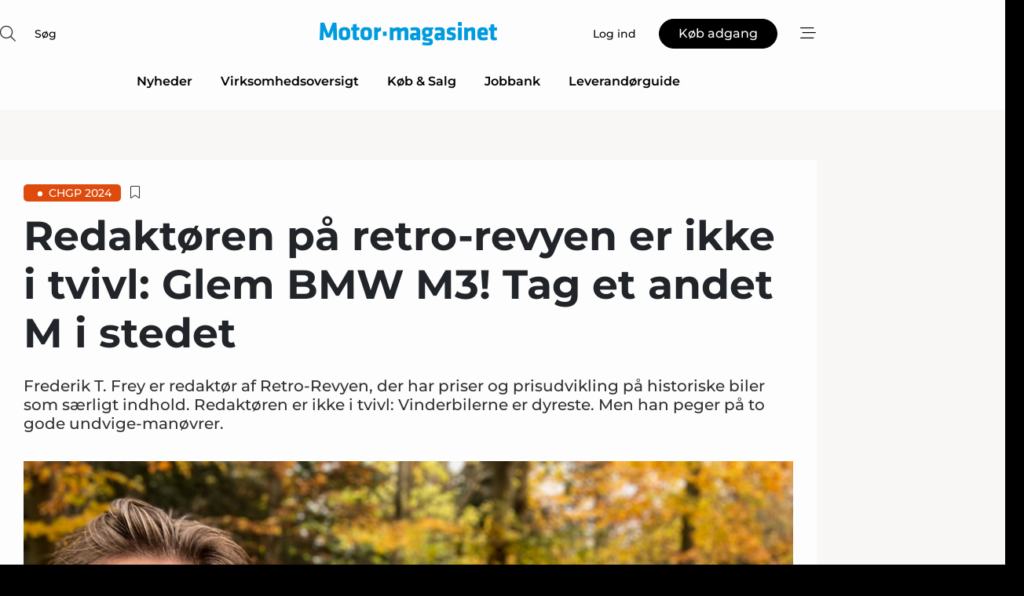

--- FILE ---
content_type: text/html;charset=UTF-8
request_url: https://www.motormagasinet.dk/article/view/1106915/redaktoren_pa_retrorevyen_er_ikke_i_tvivl_glem_bmw_m3_tag_et_andet_m_i_stedet
body_size: 70064
content:
<?xml version="1.0" encoding="UTF-8"?>
<!DOCTYPE html>
<html xmlns="http://www.w3.org/1999/xhtml"><head id="j_idt2">
        <link rel="SHORTCUT ICON" href="https://f.nordiskemedier.dk/favicon/dfm.ico" />
        <link rel="ICON" href="https://f.nordiskemedier.dk/favicon/dfm.ico" type="image/x-icon" />
        <title>Redaktøren på retro-revyen er ikke i tvivl: Glem BMW M3! Tag et andet M i stedet</title><meta name="description" content="Frederik T. Frey er redaktør af Retro-Revyen, der har priser og prisudvikling på historiske biler som særligt indhold. Redaktøren er ikke i tvivl: Vinderbilerne er dyreste. Men han peger på to gode undvige-manøvrer." />
        <meta http-equiv="X-UA-Compatible" content="IE=edge,chrome=1" />
        <meta http-equiv="content-type" content="text/html; charset=UTF-8" />
    <meta id="viewport" name="viewport" content="width=device-width, initial-scale=1" />
    <script>
        //<![CDATA[
        (function () {
            var width = window.innerWidth ||
                document.documentElement.clientWidth ||
                document.body.clientWidth;
            if (width >= 768) {
                document.getElementById("viewport").setAttribute("content", "width=1344");
            } else {
                document.getElementById("viewport").setAttribute("content", "width=device-width, initial-scale=1");
            }
        })();
        //]]>
    </script>
        <meta http-equiv="content-script-type" content="text/javascript" />
        <meta http-equiv="cache-control" content="no-cache" />
        <meta http-equiv="expires" content="0" />
        <meta http-equiv="pragma" content="no-cache" />
            <meta name="facebook-domain-verification" content="hxtv0j1r0282gce0qwwv5z3z9gz8rn" />
        <script src="/js/vars.js?t=1768570245707" type="text/javascript"></script>
        <script src="/js/access.js?t=1768570245707" type="text/javascript"></script>
        <script>
            window.startupTimestamp = "1768570245707";
            window.contextPath = "";
            window.domain = "https://www.motormagasinet.dk";
            window.fileDomain = "https://f.nordiskemedier.dk";
            window.hostId = 28;
            window.visitor = {};
            window.cvrRestApiAddress = "https://cvr-api.nordiskemedier.dk/resources";
            window.metaObject = {"industryName":"Motor","authorInitials":"","pageType":"view-article","pageSize":8030,"pageAge":534,"contentType":"view-locked-article"};
            window.testMode = false;

            window.googleAnalytics = false;
            window.pendingScriptExecutions = [];
            window.enableCookieBot = new function () {};

            window.trackerEnabled = true; // TODO: replace with JsVarsServlet after merge
        </script>
    
    <script type="text/javascript" async="true">
        //<![CDATA[
        (function() {
            var host = window.location.hostname;
            var element = document.createElement('script');
            var firstScript = document.getElementsByTagName('script')[0];
            var url = 'https://cmp.inmobi.com'
                .concat('/choice/', 'h8eTMmqFZF-_K', '/', host, '/choice.js?tag_version=V3');
            var uspTries = 0;
            var uspTriesLimit = 3;
            element.async = true;
            element.type = 'text/javascript';
            element.src = url;

            // Not default InMobi code - make sure there is a script present
            // before inserting anything before it.
            if (firstScript) {
                firstScript.parentNode.insertBefore(element, firstScript);
            }

            function makeStub() {
                var TCF_LOCATOR_NAME = '__tcfapiLocator';
                var queue = [];
                var win = window;
                var cmpFrame;

                function addFrame() {
                    var doc = win.document;
                    var otherCMP = !!(win.frames[TCF_LOCATOR_NAME]);

                    if (!otherCMP) {
                        if (doc.body) {
                            var iframe = doc.createElement('iframe');

                            iframe.style.cssText = 'display:none';
                            iframe.name = TCF_LOCATOR_NAME;
                            doc.body.appendChild(iframe);
                        } else {
                            setTimeout(addFrame, 5);
                        }
                    }
                    return !otherCMP;
                }

                function tcfAPIHandler() {
                    var gdprApplies;
                    var args = arguments;

                    if (!args.length) {
                        return queue;
                    } else if (args[0] === 'setGdprApplies') {
                        if (
                            args.length > 3 &&
                            args[2] === 2 &&
                            typeof args[3] === 'boolean'
                        ) {
                            gdprApplies = args[3];
                            if (typeof args[2] === 'function') {
                                args[2]('set', true);
                            }
                        }
                    } else if (args[0] === 'ping') {
                        var retr = {
                            gdprApplies: gdprApplies,
                            cmpLoaded: false,
                            cmpStatus: 'stub'
                        };

                        if (typeof args[2] === 'function') {
                            args[2](retr);
                        }
                    } else {
                        if(args[0] === 'init' && typeof args[3] === 'object') {
                            args[3] = Object.assign(args[3], { tag_version: 'V3' });
                        }
                        queue.push(args);
                    }
                }

                function postMessageEventHandler(event) {
                    var msgIsString = typeof event.data === 'string';
                    var json = {};

                    try {
                        if (msgIsString) {
                            json = JSON.parse(event.data);
                        } else {
                            json = event.data;
                        }
                    } catch (ignore) {}

                    var payload = json.__tcfapiCall;

                    if (payload) {
                        window.__tcfapi(
                            payload.command,
                            payload.version,
                            function(retValue, success) {
                                var returnMsg = {
                                    __tcfapiReturn: {
                                        returnValue: retValue,
                                        success: success,
                                        callId: payload.callId
                                    }
                                };
                                if (msgIsString) {
                                    returnMsg = JSON.stringify(returnMsg);
                                }
                                if (event && event.source && event.source.postMessage) {
                                    event.source.postMessage(returnMsg, '*');
                                }
                            },
                            payload.parameter
                        );
                    }
                }

                while (win) {
                    try {
                        if (win.frames[TCF_LOCATOR_NAME]) {
                            cmpFrame = win;
                            break;
                        }
                    } catch (ignore) {}

                    if (win === window.top) {
                        break;
                    }
                    win = win.parent;
                }
                if (!cmpFrame) {
                    addFrame();
                    win.__tcfapi = tcfAPIHandler;
                    win.addEventListener('message', postMessageEventHandler, false);
                }
            };

            makeStub();

            function makeGppStub() {
                const CMP_ID = 10;
                const SUPPORTED_APIS = [
                    '2:tcfeuv2',
                    '6:uspv1',
                    '7:usnatv1',
                    '8:usca',
                    '9:usvav1',
                    '10:uscov1',
                    '11:usutv1',
                    '12:usctv1'
                ];

                window.__gpp_addFrame = function (n) {
                    if (!window.frames[n]) {
                        if (document.body) {
                            var i = document.createElement("iframe");
                            i.style.cssText = "display:none";
                            i.name = n;
                            document.body.appendChild(i);
                        } else {
                            window.setTimeout(window.__gpp_addFrame, 10, n);
                        }
                    }
                };
                window.__gpp_stub = function () {
                    var b = arguments;
                    __gpp.queue = __gpp.queue || [];
                    __gpp.events = __gpp.events || [];

                    if (!b.length || (b.length == 1 && b[0] == "queue")) {
                        return __gpp.queue;
                    }

                    if (b.length == 1 && b[0] == "events") {
                        return __gpp.events;
                    }

                    var cmd = b[0];
                    var clb = b.length > 1 ? b[1] : null;
                    var par = b.length > 2 ? b[2] : null;
                    if (cmd === "ping") {
                        clb(
                            {
                                gppVersion: "1.1", // must be “Version.Subversion”, current: “1.1”
                                cmpStatus: "stub", // possible values: stub, loading, loaded, error
                                cmpDisplayStatus: "hidden", // possible values: hidden, visible, disabled
                                signalStatus: "not ready", // possible values: not ready, ready
                                supportedAPIs: SUPPORTED_APIS, // list of supported APIs
                                cmpId: CMP_ID, // IAB assigned CMP ID, may be 0 during stub/loading
                                sectionList: [],
                                applicableSections: [-1],
                                gppString: "",
                                parsedSections: {},
                            },
                            true
                        );
                    } else if (cmd === "addEventListener") {
                        if (!("lastId" in __gpp)) {
                            __gpp.lastId = 0;
                        }
                        __gpp.lastId++;
                        var lnr = __gpp.lastId;
                        __gpp.events.push({
                            id: lnr,
                            callback: clb,
                            parameter: par,
                        });
                        clb(
                            {
                                eventName: "listenerRegistered",
                                listenerId: lnr, // Registered ID of the listener
                                data: true, // positive signal
                                pingData: {
                                    gppVersion: "1.1", // must be “Version.Subversion”, current: “1.1”
                                    cmpStatus: "stub", // possible values: stub, loading, loaded, error
                                    cmpDisplayStatus: "hidden", // possible values: hidden, visible, disabled
                                    signalStatus: "not ready", // possible values: not ready, ready
                                    supportedAPIs: SUPPORTED_APIS, // list of supported APIs
                                    cmpId: CMP_ID, // list of supported APIs
                                    sectionList: [],
                                    applicableSections: [-1],
                                    gppString: "",
                                    parsedSections: {},
                                },
                            },
                            true
                        );
                    } else if (cmd === "removeEventListener") {
                        var success = false;
                        for (var i = 0; i < __gpp.events.length; i++) {
                            if (__gpp.events[i].id == par) {
                                __gpp.events.splice(i, 1);
                                success = true;
                                break;
                            }
                        }
                        clb(
                            {
                                eventName: "listenerRemoved",
                                listenerId: par, // Registered ID of the listener
                                data: success, // status info
                                pingData: {
                                    gppVersion: "1.1", // must be “Version.Subversion”, current: “1.1”
                                    cmpStatus: "stub", // possible values: stub, loading, loaded, error
                                    cmpDisplayStatus: "hidden", // possible values: hidden, visible, disabled
                                    signalStatus: "not ready", // possible values: not ready, ready
                                    supportedAPIs: SUPPORTED_APIS, // list of supported APIs
                                    cmpId: CMP_ID, // CMP ID
                                    sectionList: [],
                                    applicableSections: [-1],
                                    gppString: "",
                                    parsedSections: {},
                                },
                            },
                            true
                        );
                    } else if (cmd === "hasSection") {
                        clb(false, true);
                    } else if (cmd === "getSection" || cmd === "getField") {
                        clb(null, true);
                    }
                    //queue all other commands
                    else {
                        __gpp.queue.push([].slice.apply(b));
                    }
                };
                window.__gpp_msghandler = function (event) {
                    var msgIsString = typeof event.data === "string";
                    try {
                        var json = msgIsString ? JSON.parse(event.data) : event.data;
                    } catch (e) {
                        var json = null;
                    }
                    if (typeof json === "object" && json !== null && "__gppCall" in json) {
                        var i = json.__gppCall;
                        window.__gpp(
                            i.command,
                            function (retValue, success) {
                                var returnMsg = {
                                    __gppReturn: {
                                        returnValue: retValue,
                                        success: success,
                                        callId: i.callId,
                                    },
                                };
                                event.source.postMessage(msgIsString ? JSON.stringify(returnMsg) : returnMsg, "*");
                            },
                            "parameter" in i ? i.parameter : null,
                            "version" in i ? i.version : "1.1"
                        );
                    }
                };
                if (!("__gpp" in window) || typeof window.__gpp !== "function") {
                    window.__gpp = window.__gpp_stub;
                    window.addEventListener("message", window.__gpp_msghandler, false);
                    window.__gpp_addFrame("__gppLocator");
                }
            };

            makeGppStub();

            var uspStubFunction = function() {
                var arg = arguments;
                if (typeof window.__uspapi !== uspStubFunction) {
                    setTimeout(function() {
                        if (typeof window.__uspapi !== 'undefined') {
                            window.__uspapi.apply(window.__uspapi, arg);
                        }
                    }, 500);
                }
            };

            var checkIfUspIsReady = function() {
                uspTries++;
                if (window.__uspapi === uspStubFunction && uspTries < uspTriesLimit) {
                    console.warn('USP is not accessible');
                } else {
                    clearInterval(uspInterval);
                }
            };

            if (typeof window.__uspapi === 'undefined') {
                window.__uspapi = uspStubFunction;
                var uspInterval = setInterval(checkIfUspIsReady, 6000);
            }
        })();
        //]]>
    </script><meta property="og:title" content="Redaktøren på retro-revyen er ikke i tvivl: Glem BMW M3! Tag et andet M i stedet" /><meta property="og:description" content="Frederik T. Frey er redaktør af Retro-Revyen, der har priser og prisudvikling på historiske biler som særligt indhold. Redaktøren er ikke i tvivl: Vinderbilerne er dyreste. Men han peger på to gode undvige-manøvrer." /><meta property="og:type" content="article" /><meta property="og:url" content="https://www.motormagasinet.dk/article/view/1106915/redaktoren_pa_retrorevyen_er_ikke_i_tvivl_glem_bmw_m3_tag_et_andet_m_i_stedet" /><meta property="og:image" content="https://image.nordjyske.dk/users/nordjyske/images/109655881.jpg?t[strip]=true&amp;t[quality]=95&amp;t[crop][width]=3088&amp;t[crop][height]=1623&amp;t[crop][x]=0&amp;t[crop][y]=427&amp;t[resize][width]=900&amp;t[resize][height]=473&amp;accessToken=4090f543da55381bb3ca73578b0c00e2ec83686bd6aefe7196614ed9f1e81c86" /><meta property="og:image:width" content="900" /><meta property="og:image:height" content="473" />
            <meta property="og:site_name" content="Motor-magasinet" /><meta name="twitter:card" content="summary" /><meta name="twitter:url" content="https://www.motormagasinet.dk/article/view/1106915/redaktoren_pa_retrorevyen_er_ikke_i_tvivl_glem_bmw_m3_tag_et_andet_m_i_stedet" /><meta name="twitter:title" content="Redaktøren på retro-revyen er ikke i tvivl: Glem BMW M3! Tag et andet M i stedet" /><meta name="twitter:description" content="Frederik T. Frey er redaktør af Retro-Revyen, der har priser og prisudvikling på historiske biler som særligt indhold. Redaktøren er ikke i tvivl: Vinderbilerne er dyreste. Men han peger på to gode undvige-manøvrer." /><meta name="twitter:image" content="https://f.nordiskemedier.dk/.jpg" />
            <script type="application/ld+json">
                {
                    "@context":"http://schema.org",
                    "@type":"NewsMediaOrganization",
                    "name":"Motor-magasinet",
                    "logo":{
                        "@type":"ImageObject",
                        "url":"https://f.nordiskemedier.dk/logo/portal/28.png"
                    },
                    "url":"https://www.motormagasinet.dk",
                    "ethicsPolicy":"https://www.motormagasinet.dk/privacy",
                    "sameAs":[]
                }
            </script>
        <script src="/js/notbot.js?t=1768570245707" type="text/javascript"></script>

        <link href="https://f.nordiskemedier.dk/font/media.css" rel="stylesheet" />
        <link rel="stylesheet" href="https://f.nordiskemedier.dk/font-awesome/pro/6.6.0/css/all.min.css" />
        <link rel="stylesheet" href="https://f.nordiskemedier.dk/bootstrap/5.3.6/css/bootstrap.min.css" />
        <link rel="stylesheet" href="/css/default.css?t=1768570245707" type="text/css" />
        <script src="https://f.nordiskemedier.dk/jquery/jquery-3.6.0.min.js"></script>
        
        <script src="/js/jquery-ui.min.js"></script><script type="text/javascript" src="/javax.faces.resource/js/jquery.cookies.2.2.0.min.js.html?ln=portal-jsf&amp;t=17685702"></script>
        <script src="https://f.nordiskemedier.dk/bootstrap/5.3.6/js/bootstrap.bundle.min.js"></script>
        <script src="/js/default.js?t=1768570245707" type="text/javascript"></script>
        <script src="https://www.google.com/recaptcha/api.js?render=explicit&amp;hl=da" type="text/javascript"></script>
                <script src="https://cdn.jsdelivr.net/npm/vue@2.7.14/dist/vue.min.js"></script>
                <script src="/dist/vue-components.umd.min.js?t=1768570245707" type="text/javascript"></script>
        
        <script src="https://f.nordiskemedier.dk/turnjs4/lib/turn.min.js" type="text/javascript"></script><!--[if lt IE 9]>
            <script src="https://f.nordiskemedier.dk/turnjs4/lib/turn.html4.min.js" type="text/javascript"></script><![endif]--><!--[if lt IE 9]>
                <script type="text/javascript">
                    window.location = "/browser-support.html";
                </script><![endif]-->
        <script src="https://cdn.jsdelivr.net/npm/ua-parser-js@0/dist/ua-parser.min.js"></script>
    <script type="text/javascript">
        window.enableGTM = function() {
            try {
                (function (w, d, s, l, i) {
                    w[l] = w[l] || [];
                    w[l].push({
                        'gtm.start':
                            new Date().getTime(), event: 'gtm.js'
                    });
                    var f = d.getElementsByTagName(s)[0],
                        j = d.createElement(s), dl = l != 'dataLayer' ? '&l=' + l : '';
                    j.async = true;
                    j.src =
                        'https://www.googletagmanager.com/gtm.js?id=' + i + dl;
                    f.parentNode.insertBefore(j, f);
                })(window, document, 'script', 'dataLayer', 'GTM-T77GLXG');
            } catch (err) {
                console.log(err);
            }
        };
    </script>
        

        
        <script src="/js/cookie-utilities.js"></script>
    <script type="text/javascript">
        var gaPageType = 'view-article';
        var gaContentType = 'view-locked-article';
        var gaPageAge = 534;
        var gaPageSize = 8030;
        var gaIndustryName = 'Motor';
        
        (function (i, s, o, g, r, a, m) {
            i['GoogleAnalyticsObject'] = r;
            i[r] = i[r] || function() {
                (i[r].q = i[r].q || []).push(arguments)}, i[r].l = 1 * new Date();
            a = s.createElement(o),
                m = s.getElementsByTagName(o)[0];
            a.async = 1;
            a.src = g;
            m.parentNode.insertBefore(a, m)
        })
        (window, document, 'script', '//www.google-analytics.com/analytics.js', 'ga');
        ga('create', 'UA-3198597-26', 'auto');
        if ($.cookies.get("rc") && !$.cookies.get("nmuarc")) {
            ga('set', 'dimension1', $.cookies.get("rc"));
            $.cookies.set("nmuarc", true, {path: "/"});
        }
        if (false) {
            ga('set', 'dimension2', '');
            if (false) {
                ga('set', 'dimension3', '');
            }
        } else if (false) {
            ga('set', 'dimension3', '');
        }
        if (gaContentType) {
            ga('set', 'dimension4', gaContentType);
        }
        if (gaIndustryName) {
            ga('set', 'dimension5', gaIndustryName);
        }
        if (gaPageType) {
            ga('set', 'dimension10', gaPageType);
        }
        if (gaPageAge) {
            ga('set', 'dimension11', gaPageAge);
        }
        if (gaPageSize) {
            ga('set', 'dimension12', gaPageSize);
        }
        ga('set', 'anonymizeIp', true);

        window.pendingScriptExecutions.push({
            callback: function () {
                if (!window['ga-disable-UA-3198597-26']) {
                    ga('send', 'pageview');
                }
            },
            context: this
        });

        window.enableGoogleAnalytics = function() {
            window['ga-disable-UA-3198597-26'] = false;
        };


        window.disableGoogleAnalytics = function () {
            window['ga-disable-UA-3198597-26'] = true;
        };
        
    </script>
    <script type="text/javascript">
        window.enableBanners = function () {
            try {
                window['banner-consent-is-ready'] = true;
                EventBus.broadcast("banner-consent-is-ready");
            } catch (err) {
                console.log(err);
            }
        };
    </script>
    <script type="text/javascript">
        //<![CDATA[
        (function () {
            var salespanelModuleEnabled = false;
            var quantCastModuleEnabled = true;
            var salespanelResolve, salespanelReject;
            window.salespanelPromise = new Promise((resolve, reject) => {
                // Check if Salespanel and QuantCast module is enabled for this host and check if the tag has loaded.
                if (!salespanelModuleEnabled || !quantCastModuleEnabled) {
                    resolve(false);
                }
                salespanelResolve = resolve;
                salespanelReject = reject;
            });

            // Reject just in case QuantCast module is enabled but variable is not initialized.
            if (typeof window.__tcfapi == "undefined") {
                salespanelReject("QuantCast error: __tcfapi is undefined");
                return;
            }

            // Listen for Quantcast events for changes to Salespanel consent.
            window.__tcfapi('addEventListener', 2, async function (tcData, success) {
                if (!success) {
                    salespanelReject("Salespanel error: Could not create event listener.");
                    return;
                }

                // the rest of this function is called when the page is loaded OR
                // - the user accepts / rejects / updates the consent terms
                // - the user dismisses the consent box by clicking the 'x'
                if (tcData.eventStatus !== 'tcloaded' && tcData.eventStatus !== 'useractioncomplete') {
                    return;
                }

                // Salespanel is managed by Google Tag Manager and is not inserted if the relevant consent is not given.
                // If consent is given, it returns true, otherwise false after 2,5 seconds.
                var loops = 0;
                while(!salespanelObjectLoaded() && loops < 5) {
                    await new Promise(resolve => setTimeout(resolve, 500));
                    loops += 1;
                }

                if (salespanelObjectLoaded()) {
                    // Set cookie.
                    allowTracking();
                    salespanelResolve(true);
                } else {
                    // Remove cookie.
                    rejectTracking();
                    // Salespanel did not load in time or was rejected by consent.
                    salespanelReject("Salespanel error: Not loaded.");
                }
            });

            function salespanelObjectLoaded() {
                return typeof $salespanel !== "undefined" && $salespanel.hasOwnProperty("push");
            }

            function allowTracking() {
                // Check if Salespanel tracking has already been allowed.
                if ($.cookies.get("track_uid") !== null) {
                    return;
                }

                try {
                    // Activate tracking when the visitor provides explicit consent.
                    // Place `track_uid` cookie.
                    $salespanel.push(["set", "tracking:allowTracking"]);
                } catch (e) {
                    salespanelReject("Salespanel error: Allow tracking failed.");
                }
            }

            function rejectTracking() {
                // Remove cookie if user removed Salespanel consent.
                // All created Salespanel events will now be un-identified.
                if ($.cookies.get("track_uid")) {
                    $.cookies.del("track_uid", {domain: '.motormagasinet.dk'});
                }
            }
        })();
        //]]>
    </script>
    <script type="text/javascript">
        //<![CDATA[
        window.paywallScripts = {
            seenPaywall: async function (type) {
                // Wait for salespanel promise to be fulfilled (either loaded or not).
                const salespanelLoaded = await window.salespanelPromise.catch(() => {
                    // Salespanel didn't load if promise is rejected.
                    return false;
                });
                if (!salespanelLoaded) return;

                // Find previous amount of seen paywalls.
                await this.seenPaywallPromise().then(seenPaywalls => {
                    // Increment amount of seen paywall on visitor attribute.
                    this.setPaywallsAttribute(seenPaywalls);

                    // Create Meta/Facebook Pixel event notifying of a seen paywall.
                    if (seenPaywalls > 3) {
                        fbq('trackCustom', "Set paywall +3 gange");
                    }
                }).catch((message) => {
                    console.error(message);
                });

                // Create Salespanel event notifying of a seen paywall.
                this.sendPaywallEvent(type);
            },
            seenPaywallPromise: function () {
                return new Promise((resolve, reject) => {
                    try {
                        $salespanel.push(["get", "qualify:visitor", function (data) {
                            data.visitor_attributes.paywalls !== null ?
                                resolve(data.visitor_attributes.paywalls) :
                                resolve(0);
                        }]);
                    } catch (e) {
                        reject("Salespanel error: Get details failed.");
                    }
                });
            },
            setPaywallsAttribute: function (seenPaywalls) {
                try {
                    $salespanel.push(["set", "attributes:visitor", {
                        "paywalls": seenPaywalls + 1
                    }]);
                } catch (e) {
                    console.error("Salespanel error: Couldn't set attribute.");
                }
            },
            sendPaywallEvent: function (type) {
                try {
                    $salespanel.push(["set",
                        "activity:customActivity",
                        "website",
                        "Saw paywall",
                        type
                    ]);
                } catch (e) {
                    console.error("Salespanel error: Couldn't send custom activity.");
                }
            }
        }
        //]]>
    </script>
            <script type="text/javascript">
                (function (){
                    var is = [];
                    var impersonating = false;
                    if (!impersonating && window.visitor.person) {
                        is.push({
                            name: "person",
                            ref: window.visitor.person.id
                        });
                    }
                    if (!impersonating && window.visitor.recipient) {
                        is.push({
                            name: "recipient",
                            ref: window.visitor.recipient.id
                        });
                    }

                    var evtr;
                    var queue = [];
                    window.queueTrackerEvent = function (a, sn, sr, tn, tr) {
                        if (evtr) {
                            evtr(a, sn, sr, tn, tr, is);
                        } else {
                            queue.push({
                                a: a,
                                sn: sn,
                                sr: sr,
                                tn: tn,
                                tr: tr
                            })
                        }
                    };
                    window.addEventListener("onTrackerLoaded", function () {
                        evtr = window.createTracker("https://api.evtr.nordiskemedier.dk", "evtr");
                        while (queue.length) {
                            var ev = queue.splice(0, 1)[0];
                            if (ev) {
                                evtr(ev.a, ev.sn, ev.sr, ev.tn, ev.tr, is);
                            }
                        }
                    });
                })();
            </script>
            <script async="async" src="https://js.evtr.nordiskemedier.dk/_.js?t=1768570245707" type="text/javascript"></script>

        <script type="text/javascript">
            $(function() {
                $('.item').hover(
                function() { $(this).css('background-color', '#efefef').css('cursor', 'pointer') },
                function() { $(this).css('background-color', 'transparent').css('cursor', 'normal') }
            );
                $(".tt").tooltip();
            });
            function getTitle() {
                return document.title;
            }
            function getLocation() {
                return window.location;
            }
            function getUrl() {
                return window.location.href;
            }
            function confirmDelete(p) {
                var v = "Er du sikker p\u00E5, du vil slette \"{0}\"? ";
                v = v.replace("{0}", p);
                return confirm(v);
            }
            function getVisitorEmail() {
                return "";
            }
            function getVisitorRememberInfo() {
                return true;
            }

            var ids = [];
            function messageFade() {
                $('.fade').fadeTo('slow', 0.3);
            }
            
            // Remove cookies that are no longer in use
            $(document).ready(function () {
                $.cookies.del("c1");
                $.cookies.del("c2");
                $.cookies.del("c3");
            });

            window.pushGTrackScript = function (f, cont) {
                window.pendingScriptExecutions.push({
                    callback: function () {
                        if (window.googleAnalytics) {
                            eval(f(cont));
                        }
                    },
                    context: cont
                });

            }
            $(window).on('load', function () {
                // if subscription is suspended change paywall message.
                if ($('#paywall-overlay') && window.visitor?.person?.suspended) {
                    $('#paywall-overlay .paywall-package').html("Adgang suspenderet.");
                    $('#paywall-overlay .paywall-body-wrapper').html("Det personlige login er suspenderet af sikkerhedsm\u00E6ssige \u00E5rsager. ".replace('{0}', "abonnement@nordiskemedier.dk").replace('{1}', "abonnement@nordiskemedier.dk"));
                    $('.paywall-content-wrapper').addClass('warning');
                }
            });
        </script>
        <script type="text/javascript">
            //<![CDATA[
            function center(element) {
                var e=$(element);
                var w=e.width();
                var h=e.height();
                e.css("position","fixed").css("z-index","50000").css("top","50%").css("left","50%").css("margin-left","-"+(w/2)+"px").css("margin-top","-"+(h/2)+"px");
                e.draggable({
                    handle: $(element+"_handle")
                });
            }
            //]]>
        </script>

        
        <link rel="alternate" type="application/rss+xml" title="News RSS" href="https://www.motormagasinet.dk/xml/rss2/articles" />
        <link rel="alternate" type="application/rss+xml" title="Advertisements RSS" href="https://www.motormagasinet.dk/xml/rss2/advertisements?typeId=1&amp;typeId=2" />
        <link rel="alternate" type="application/rss+xml" title="Competences RSS" href="https://www.motormagasinet.dk/xml/rss2/competences" />
        <link rel="alternate" type="application/rss+xml" title="Jobs RSS" href="https://www.motormagasinet.dk/xml/rss2/jobs" />
        <link rel="alternate" type="application/rss+xml" title="Courses RSS" href="https://www.motormagasinet.dk/xml/rss2/courses" />

        <script>
            window.adTracker = {
                slots: {},
                adsMeta: {},
                hoverState: {
                    currentSlotId: null,
                    lastChangeTs: 0
                },
                clickState: {
                    lastPointerDown: null,  // { slotId, ts }
                    clickHandled: false
                }
            };
        </script><script async="async" src="https://securepubads.g.doubleclick.net/tag/js/gpt.js"></script><script>window.googletag = window.googletag || {cmd: []};if (!window.__gptGlobalsInit) {  window.__gptGlobalsInit = true;  window.slotFallbackData = new Map();  window.__inViewPct = window.__inViewPct || {};  window.__lastRefreshAt = new Map();  window.__slotCooldownMs = new Map();  function __canRefresh(slot){    const id = slot.getSlotElementId();    const last = window.__lastRefreshAt.get(id) || 0;    const cd = window.__slotCooldownMs.get(id) || 30000;    return Date.now() - last >= cd;  }  function __markRefreshed(slot){ window.__lastRefreshAt.set(slot.getSlotElementId(), Date.now()); }  window.__refreshState = window.__refreshState || {};  function __getRefreshState(id){    return (window.__refreshState[id] = window.__refreshState[id] || { pending:false, nextAllowedTs:0 });  }  function __tryRefresh(slot){    const id = slot.getSlotElementId();    const st = __getRefreshState(id);    if (!st.pending) return;    if (st.refreshScheduled) return;    const now = Date.now();    const pct = (window.__inViewPct && window.__inViewPct[id]) || 0;    if (now < st.nextAllowedTs){      __scheduleTryRefresh(slot, st.nextAllowedTs - now);      return;    }    if (pct < 50){      __scheduleTryRefresh(slot, 3000);      return;    }    if (!__canRefresh(slot)){      __scheduleTryRefresh(slot, 3000);      return;    }    st.refreshScheduled = true;    const ranInt = Math.floor(Math.random() * (2000 - 100 + 1)) + 100;    setTimeout(function(){      googletag.pubads().refresh([slot]);      __markRefreshed(slot);      st.pending = false;      st.refreshScheduled = false;    }, ranInt);  }function handleSlotRender(slotElementId) {    var labelId = 'label-' + slotElementId;    var labelEl = document.getElementById(labelId);    if (!labelEl) {        return;    }    labelEl.style.display = 'block';}function registerAdSlot(slotId) {    const slotEl = document.getElementById(slotId);    if (!slotEl) return;    const wrapper = slotEl;     wrapper.dataset.adSlotId = slotId;    if (!wrapper.style.position) {        wrapper.style.position = 'relative';    }    wrapper.addEventListener('mouseenter', function () {        window.adTracker.hoverState.currentSlotId = slotId;        window.adTracker.hoverState.lastChangeTs = Date.now();    });    wrapper.addEventListener('mouseleave', function () {        if (window.adTracker.hoverState.currentSlotId === slotId) {            window.adTracker.hoverState.currentSlotId = null;            window.adTracker.hoverState.lastChangeTs = Date.now();        }    });    window.adTracker.slots[slotId] = wrapper;}  function __scheduleTryRefresh(slot, delayMs){    const id = slot.getSlotElementId();    const st = __getRefreshState(id);    if (st.tryTimer) clearTimeout(st.tryTimer);    st.tryTimer = setTimeout(function(){      st.tryTimer = null;      __tryRefresh(slot);    }, Math.max(0, delayMs || 0));  }  googletag.cmd.push(function(){    googletag.pubads().addEventListener('slotVisibilityChanged', function(e){      const slot = e.slot;      const id = slot.getSlotElementId();      window.__inViewPct[id] = e.inViewPercentage || 0;      __scheduleTryRefresh(slot, 250);    });    googletag.pubads().addEventListener('impressionViewable', function(e){      const slot = e.slot;      const id = slot.getSlotElementId();      const cd = window.__slotCooldownMs.get(id) || 30000;      const st = __getRefreshState(id);      st.pending = true;      st.nextAllowedTs = Date.now() + cd;      __scheduleTryRefresh(slot, cd);    });  });  window.fireWindowResizeEvent = window.fireWindowResizeEvent || function(){    try { window.dispatchEvent(new Event('resize')); } catch(e){}  };}googletag.cmd.push(function(){  window.__fallbackHandled = window.__fallbackHandled || new Set();  googletag.pubads().addEventListener('slotRenderEnded', function(event){    const adslotId = event.slot.getSlotElementId();    if (!event.isEmpty) { fireWindowResizeEvent();        handleSlotRender(adslotId);       window.adTracker.adsMeta[adslotId] = {       creativeId: event.creativeId,       lineItemId: event.lineItemId,       campaignId: event.campaignId,       size: event.size,       adUnitPath: event.slot.getAdUnitPath(),      };    registerAdSlot(adslotId);    return; }    if (!window.slotFallbackData || !window.slotFallbackData.has(adslotId)) { fireWindowResizeEvent(); return; }    if (window.__fallbackHandled.has(adslotId)) { fireWindowResizeEvent(); return; }    window.__fallbackHandled.add(adslotId);    const cfg = window.slotFallbackData.get(adslotId);    try { googletag.destroySlots([event.slot]); } catch(e) {}    requestAnimationFrame(function(){      const toArr = s => s.split('],').map(x=>JSON.parse(x.replace(/\s/g,'') + (x.endsWith(']')?'':']')));      const sizeArrayLarge  = cfg.sizesLarge  ? toArr(cfg.sizesLarge)  : [];      const sizeArraySmall  = cfg.sizesSmall  ? toArr(cfg.sizesSmall)  : [];      const sizeArrayMobile = cfg.sizesMobile ? toArr(cfg.sizesMobile) : [];      var mapping = googletag.sizeMapping()        .addSize([1588,0], sizeArrayLarge)        .addSize([768,0],  sizeArraySmall)        .addSize([0,0],    sizeArrayMobile).build();      var already = googletag.pubads().getSlots().some(s => s.getSlotElementId() === adslotId);      if (!already) {        var fb = googletag.defineSlot(cfg.fallbackAdUnitPath, cfg.sizes, adslotId)          .defineSizeMapping(mapping)          .addService(googletag.pubads());        if (cfg.refreshAdSlot === 'true') {          window.__slotCooldownMs && window.__slotCooldownMs.set(adslotId, Number(cfg.refreshInterval)||30000);        } else {          window.__slotCooldownMs && window.__slotCooldownMs.set(adslotId, 1440000);        }      }      setTimeout(function(){        try { googletag.display(adslotId); } catch(e) { console.warn('fallback display failed:', e); }        fireWindowResizeEvent();      }, 0);    });  });});googletag.cmd.push(function(){var mapping = googletag.sizeMapping().addSize([1588, 0], [[ 1568, 864]]).addSize([768, 0], [[ 980, 540]]).addSize([0, 0], [[ 300, 100]]).build();var adSlot = googletag.defineSlot('/98909716/Regular_Top/Motor_Magasinet_DK', [[ 300, 100],[ 980, 540],[ 1568, 864]], 'regular-top-0').setTargeting('Industry', ['41']).defineSizeMapping(mapping).addService(googletag.pubads());window.__slotCooldownMs.set('regular-top-0', 16901);});googletag.cmd.push(function(){var mapping = googletag.sizeMapping().addSize([1588, 0], [[ 200, 200]]).addSize([768, 0], []).addSize([0, 0], []).build();var adSlot = googletag.defineSlot('/98909716/Regular_Side/Motor_Magasinet_DK', [[ 200, 200]], 'regular-side-left-0').setTargeting('Industry', ['41']).defineSizeMapping(mapping).addService(googletag.pubads());window.__slotCooldownMs.set('regular-side-left-0', 15653);});googletag.cmd.push(function(){var mapping = googletag.sizeMapping().addSize([1588, 0], [[ 200, 200]]).addSize([768, 0], []).addSize([0, 0], []).build();var adSlot = googletag.defineSlot('/98909716/Regular_Side/Motor_Magasinet_DK', [[ 200, 200]], 'regular-side-left-1').setTargeting('Industry', ['41']).defineSizeMapping(mapping).addService(googletag.pubads());window.__slotCooldownMs.set('regular-side-left-1', 16446);});googletag.cmd.push(function(){var mapping = googletag.sizeMapping().addSize([1588, 0], [[ 200, 200]]).addSize([768, 0], []).addSize([0, 0], []).build();var adSlot = googletag.defineSlot('/98909716/Regular_Side/Motor_Magasinet_DK', [[ 200, 200]], 'regular-side-left-2').setTargeting('Industry', ['41']).defineSizeMapping(mapping).addService(googletag.pubads());window.__slotCooldownMs.set('regular-side-left-2', 16110);});googletag.cmd.push(function(){var mapping = googletag.sizeMapping().addSize([1588, 0], [[ 200, 200]]).addSize([768, 0], []).addSize([0, 0], []).build();var adSlot = googletag.defineSlot('/98909716/Regular_Side/Motor_Magasinet_DK', [[ 200, 200]], 'regular-side-left-3').setTargeting('Industry', ['41']).defineSizeMapping(mapping).addService(googletag.pubads());window.__slotCooldownMs.set('regular-side-left-3', 16297);});googletag.cmd.push(function(){var mapping = googletag.sizeMapping().addSize([1588, 0], [[ 200, 200]]).addSize([768, 0], []).addSize([0, 0], []).build();var adSlot = googletag.defineSlot('/98909716/Regular_Side/Motor_Magasinet_DK', [[ 200, 200]], 'regular-side-left-4').setTargeting('Industry', ['41']).defineSizeMapping(mapping).addService(googletag.pubads());window.__slotCooldownMs.set('regular-side-left-4', 16286);});googletag.cmd.push(function(){var mapping = googletag.sizeMapping().addSize([1588, 0], [[ 200, 200]]).addSize([768, 0], []).addSize([0, 0], []).build();var adSlot = googletag.defineSlot('/98909716/Regular_Side/Motor_Magasinet_DK', [[ 200, 200]], 'regular-side-left-5').setTargeting('Industry', ['41']).defineSizeMapping(mapping).addService(googletag.pubads());window.__slotCooldownMs.set('regular-side-left-5', 15797);});googletag.cmd.push(function(){var mapping = googletag.sizeMapping().addSize([1588, 0], [[ 980, 250]]).addSize([768, 0], [[ 980, 250]]).addSize([0, 0], [[ 300, 100]]).build();var adSlot = googletag.defineSlot('/98909716/Regular_Takeover/Motor_Magasinet_DK', [[ 300, 100],[ 980, 250]], 'regular-takeover-above-article-0').setTargeting('Industry', ['41']).defineSizeMapping(mapping).addService(googletag.pubads());window.__slotCooldownMs.set('regular-takeover-above-article-0', 16113);});googletag.cmd.push(function(){var mapping = googletag.sizeMapping().addSize([1588, 0], []).addSize([768, 0], []).addSize([0, 0], [[ 300, 250]]).build();var adSlot = googletag.defineSlot('/98909716/Regular_Campaign/Motor_Magasinet_DK', [[ 300, 250]], 'regular-campaign-article-1-0').setTargeting('Industry', ['41']).defineSizeMapping(mapping).addService(googletag.pubads());window.__slotCooldownMs.set('regular-campaign-article-1-0', 15607);});googletag.cmd.push(function(){var mapping = googletag.sizeMapping().addSize([1588, 0], []).addSize([768, 0], []).addSize([0, 0], [[ 300, 250]]).build();var adSlot = googletag.defineSlot('/98909716/Regular_Campaign/Motor_Magasinet_DK', [[ 300, 250]], 'regular-campaign-article-2-0').setTargeting('Industry', ['41']).defineSizeMapping(mapping).addService(googletag.pubads());window.__slotCooldownMs.set('regular-campaign-article-2-0', 15513);});googletag.cmd.push(function(){var mapping = googletag.sizeMapping().addSize([1588, 0], []).addSize([768, 0], []).addSize([0, 0], [[ 125, 125]]).build();var adSlot = googletag.defineSlot('/98909716/Regular_Side/Motor_Magasinet_DK', [[ 125, 125]], 'regular-side-mobile-row-1-1-0').setTargeting('Industry', ['41']).defineSizeMapping(mapping).addService(googletag.pubads());window.__slotCooldownMs.set('regular-side-mobile-row-1-1-0', 15784);});googletag.cmd.push(function(){var mapping = googletag.sizeMapping().addSize([1588, 0], []).addSize([768, 0], []).addSize([0, 0], [[ 125, 125]]).build();var adSlot = googletag.defineSlot('/98909716/Regular_Side/Motor_Magasinet_DK', [[ 125, 125]], 'regular-side-mobile-row-1-2-0').setTargeting('Industry', ['41']).defineSizeMapping(mapping).addService(googletag.pubads());window.__slotCooldownMs.set('regular-side-mobile-row-1-2-0', 15768);});googletag.cmd.push(function(){var mapping = googletag.sizeMapping().addSize([1588, 0], []).addSize([768, 0], []).addSize([0, 0], [[ 125, 125]]).build();var adSlot = googletag.defineSlot('/98909716/Regular_Side/Motor_Magasinet_DK', [[ 125, 125]], 'regular-side-mobile-row-1-3-0').setTargeting('Industry', ['41']).defineSizeMapping(mapping).addService(googletag.pubads());window.__slotCooldownMs.set('regular-side-mobile-row-1-3-0', 15649);});googletag.cmd.push(function(){var mapping = googletag.sizeMapping().addSize([1588, 0], []).addSize([768, 0], []).addSize([0, 0], [[ 125, 125]]).build();var adSlot = googletag.defineSlot('/98909716/Regular_Side/Motor_Magasinet_DK', [[ 125, 125]], 'regular-side-mobile-row-1-4-0').setTargeting('Industry', ['41']).defineSizeMapping(mapping).addService(googletag.pubads());window.__slotCooldownMs.set('regular-side-mobile-row-1-4-0', 15561);});googletag.cmd.push(function(){var mapping = googletag.sizeMapping().addSize([1588, 0], []).addSize([768, 0], []).addSize([0, 0], [[ 300, 250]]).build();var adSlot = googletag.defineSlot('/98909716/Regular_Campaign/Motor_Magasinet_DK', [[ 300, 250]], 'regular-campaign-article-3-0').setTargeting('Industry', ['41']).defineSizeMapping(mapping).addService(googletag.pubads());window.__slotCooldownMs.set('regular-campaign-article-3-0', 16248);});googletag.cmd.push(function(){var mapping = googletag.sizeMapping().addSize([1588, 0], []).addSize([768, 0], []).addSize([0, 0], [[ 300, 250]]).build();var adSlot = googletag.defineSlot('/98909716/Regular_Campaign/Motor_Magasinet_DK', [[ 300, 250]], 'regular-campaign-article-4-0').setTargeting('Industry', ['41']).defineSizeMapping(mapping).addService(googletag.pubads());window.__slotCooldownMs.set('regular-campaign-article-4-0', 15906);});googletag.cmd.push(function(){var mapping = googletag.sizeMapping().addSize([1588, 0], [[ 300, 250]]).addSize([768, 0], [[ 300, 250]]).addSize([0, 0], []).build();var adSlot = googletag.defineSlot('/98909716/Regular_Campaign/Motor_Magasinet_DK', [[ 300, 250]], 'regular-campaign-article-0').setTargeting('Industry', ['41']).defineSizeMapping(mapping).addService(googletag.pubads());window.__slotCooldownMs.set('regular-campaign-article-0', 16648);});googletag.cmd.push(function(){var mapping = googletag.sizeMapping().addSize([1588, 0], [[ 300, 250]]).addSize([768, 0], [[ 300, 250]]).addSize([0, 0], []).build();var adSlot = googletag.defineSlot('/98909716/Regular_Campaign/Motor_Magasinet_DK', [[ 300, 250]], 'regular-campaign-article-1').setTargeting('Industry', ['41']).defineSizeMapping(mapping).addService(googletag.pubads());window.__slotCooldownMs.set('regular-campaign-article-1', 16319);});googletag.cmd.push(function(){var mapping = googletag.sizeMapping().addSize([1588, 0], [[ 300, 250]]).addSize([768, 0], [[ 300, 250]]).addSize([0, 0], []).build();var adSlot = googletag.defineSlot('/98909716/Regular_Campaign/Motor_Magasinet_DK', [[ 300, 250]], 'regular-campaign-article-2').setTargeting('Industry', ['41']).defineSizeMapping(mapping).addService(googletag.pubads());window.__slotCooldownMs.set('regular-campaign-article-2', 15576);});googletag.cmd.push(function(){var mapping = googletag.sizeMapping().addSize([1588, 0], [[ 300, 250]]).addSize([768, 0], [[ 300, 250]]).addSize([0, 0], []).build();var adSlot = googletag.defineSlot('/98909716/Regular_Campaign/Motor_Magasinet_DK', [[ 300, 250]], 'regular-campaign-article-3').setTargeting('Industry', ['41']).defineSizeMapping(mapping).addService(googletag.pubads());window.__slotCooldownMs.set('regular-campaign-article-3', 16884);});googletag.cmd.push(function(){var mapping = googletag.sizeMapping().addSize([1588, 0], [[ 980, 250]]).addSize([768, 0], [[ 980, 250]]).addSize([0, 0], [[ 300, 100]]).build();var adSlot = googletag.defineSlot('/98909716/Regular_Takeover/Motor_Magasinet_DK', [[ 300, 100],[ 980, 250]], 'regular-takeover-below-article-0').setTargeting('Industry', ['41']).defineSizeMapping(mapping).addService(googletag.pubads());window.__slotCooldownMs.set('regular-takeover-below-article-0', 15895);});googletag.cmd.push(function(){var mapping = googletag.sizeMapping().addSize([1588, 0], []).addSize([768, 0], []).addSize([0, 0], [[ 125, 125]]).build();var adSlot = googletag.defineSlot('/98909716/Regular_Side/Motor_Magasinet_DK', [[ 125, 125]], 'regular-side-mobile-row-2-1-0').setTargeting('Industry', ['41']).defineSizeMapping(mapping).addService(googletag.pubads());window.__slotCooldownMs.set('regular-side-mobile-row-2-1-0', 16654);});googletag.cmd.push(function(){var mapping = googletag.sizeMapping().addSize([1588, 0], []).addSize([768, 0], []).addSize([0, 0], [[ 125, 125]]).build();var adSlot = googletag.defineSlot('/98909716/Regular_Side/Motor_Magasinet_DK', [[ 125, 125]], 'regular-side-mobile-row-2-2-0').setTargeting('Industry', ['41']).defineSizeMapping(mapping).addService(googletag.pubads());window.__slotCooldownMs.set('regular-side-mobile-row-2-2-0', 16139);});googletag.cmd.push(function(){var mapping = googletag.sizeMapping().addSize([1588, 0], []).addSize([768, 0], []).addSize([0, 0], [[ 125, 125]]).build();var adSlot = googletag.defineSlot('/98909716/Regular_Side/Motor_Magasinet_DK', [[ 125, 125]], 'regular-side-mobile-row-2-3-0').setTargeting('Industry', ['41']).defineSizeMapping(mapping).addService(googletag.pubads());window.__slotCooldownMs.set('regular-side-mobile-row-2-3-0', 15525);});googletag.cmd.push(function(){var mapping = googletag.sizeMapping().addSize([1588, 0], []).addSize([768, 0], []).addSize([0, 0], [[ 125, 125]]).build();var adSlot = googletag.defineSlot('/98909716/Regular_Side/Motor_Magasinet_DK', [[ 125, 125]], 'regular-side-mobile-row-2-4-0').setTargeting('Industry', ['41']).defineSizeMapping(mapping).addService(googletag.pubads());window.__slotCooldownMs.set('regular-side-mobile-row-2-4-0', 16068);});googletag.cmd.push(function(){var mapping = googletag.sizeMapping().addSize([1588, 0], []).addSize([768, 0], []).addSize([0, 0], [[ 125, 125]]).build();var adSlot = googletag.defineSlot('/98909716/Regular_Side/Motor_Magasinet_DK', [[ 125, 125]], 'regular-side-mobile-row-3-1-0').setTargeting('Industry', ['41']).defineSizeMapping(mapping).addService(googletag.pubads());window.__slotCooldownMs.set('regular-side-mobile-row-3-1-0', 16958);});googletag.cmd.push(function(){var mapping = googletag.sizeMapping().addSize([1588, 0], []).addSize([768, 0], []).addSize([0, 0], [[ 125, 125]]).build();var adSlot = googletag.defineSlot('/98909716/Regular_Side/Motor_Magasinet_DK', [[ 125, 125]], 'regular-side-mobile-row-3-2-0').setTargeting('Industry', ['41']).defineSizeMapping(mapping).addService(googletag.pubads());window.__slotCooldownMs.set('regular-side-mobile-row-3-2-0', 16547);});googletag.cmd.push(function(){var mapping = googletag.sizeMapping().addSize([1588, 0], []).addSize([768, 0], []).addSize([0, 0], [[ 125, 125]]).build();var adSlot = googletag.defineSlot('/98909716/Regular_Side/Motor_Magasinet_DK', [[ 125, 125]], 'regular-side-mobile-row-3-3-0').setTargeting('Industry', ['41']).defineSizeMapping(mapping).addService(googletag.pubads());window.__slotCooldownMs.set('regular-side-mobile-row-3-3-0', 15589);});googletag.cmd.push(function(){var mapping = googletag.sizeMapping().addSize([1588, 0], []).addSize([768, 0], []).addSize([0, 0], [[ 125, 125]]).build();var adSlot = googletag.defineSlot('/98909716/Regular_Side/Motor_Magasinet_DK', [[ 125, 125]], 'regular-side-mobile-row-3-4-0').setTargeting('Industry', ['41']).defineSizeMapping(mapping).addService(googletag.pubads());window.__slotCooldownMs.set('regular-side-mobile-row-3-4-0', 16000);});googletag.cmd.push(function(){var mapping = googletag.sizeMapping().addSize([1588, 0], [[ 200, 200]]).addSize([768, 0], []).addSize([0, 0], []).build();var adSlot = googletag.defineSlot('/98909716/Regular_Side/Motor_Magasinet_DK', [[ 200, 200]], 'regular-side-right-large-0').setTargeting('Industry', ['41']).defineSizeMapping(mapping).addService(googletag.pubads());window.__slotCooldownMs.set('regular-side-right-large-0', 15683);});googletag.cmd.push(function(){var mapping = googletag.sizeMapping().addSize([1588, 0], [[ 200, 200]]).addSize([768, 0], []).addSize([0, 0], []).build();var adSlot = googletag.defineSlot('/98909716/Regular_Side/Motor_Magasinet_DK', [[ 200, 200]], 'regular-side-right-large-1').setTargeting('Industry', ['41']).defineSizeMapping(mapping).addService(googletag.pubads());window.__slotCooldownMs.set('regular-side-right-large-1', 16032);});googletag.cmd.push(function(){var mapping = googletag.sizeMapping().addSize([1588, 0], [[ 200, 200]]).addSize([768, 0], []).addSize([0, 0], []).build();var adSlot = googletag.defineSlot('/98909716/Regular_Side/Motor_Magasinet_DK', [[ 200, 200]], 'regular-side-right-large-2').setTargeting('Industry', ['41']).defineSizeMapping(mapping).addService(googletag.pubads());window.__slotCooldownMs.set('regular-side-right-large-2', 16485);});googletag.cmd.push(function(){var mapping = googletag.sizeMapping().addSize([1588, 0], [[ 200, 200]]).addSize([768, 0], []).addSize([0, 0], []).build();var adSlot = googletag.defineSlot('/98909716/Regular_Side/Motor_Magasinet_DK', [[ 200, 200]], 'regular-side-right-large-3').setTargeting('Industry', ['41']).defineSizeMapping(mapping).addService(googletag.pubads());window.__slotCooldownMs.set('regular-side-right-large-3', 16678);});googletag.cmd.push(function(){var mapping = googletag.sizeMapping().addSize([1588, 0], [[ 200, 200]]).addSize([768, 0], []).addSize([0, 0], []).build();var adSlot = googletag.defineSlot('/98909716/Regular_Side/Motor_Magasinet_DK', [[ 200, 200]], 'regular-side-right-large-4').setTargeting('Industry', ['41']).defineSizeMapping(mapping).addService(googletag.pubads());window.__slotCooldownMs.set('regular-side-right-large-4', 16304);});googletag.cmd.push(function(){var mapping = googletag.sizeMapping().addSize([1588, 0], [[ 200, 200]]).addSize([768, 0], []).addSize([0, 0], []).build();var adSlot = googletag.defineSlot('/98909716/Regular_Side/Motor_Magasinet_DK', [[ 200, 200]], 'regular-side-right-large-5').setTargeting('Industry', ['41']).defineSizeMapping(mapping).addService(googletag.pubads());window.__slotCooldownMs.set('regular-side-right-large-5', 16111);});googletag.cmd.push(function(){var mapping = googletag.sizeMapping().addSize([1588, 0], []).addSize([768, 0], [[ 200, 200]]).addSize([0, 0], []).build();var adSlot = googletag.defineSlot('/98909716/Regular_Side/Motor_Magasinet_DK', [[ 200, 200]], 'regular-side-right-small-0').setTargeting('Industry', ['41']).defineSizeMapping(mapping).addService(googletag.pubads());window.__slotCooldownMs.set('regular-side-right-small-0', 16597);});googletag.cmd.push(function(){var mapping = googletag.sizeMapping().addSize([1588, 0], []).addSize([768, 0], [[ 200, 200]]).addSize([0, 0], []).build();var adSlot = googletag.defineSlot('/98909716/Regular_Side/Motor_Magasinet_DK', [[ 200, 200]], 'regular-side-right-small-1').setTargeting('Industry', ['41']).defineSizeMapping(mapping).addService(googletag.pubads());window.__slotCooldownMs.set('regular-side-right-small-1', 16711);});googletag.cmd.push(function(){var mapping = googletag.sizeMapping().addSize([1588, 0], []).addSize([768, 0], [[ 200, 200]]).addSize([0, 0], []).build();var adSlot = googletag.defineSlot('/98909716/Regular_Side/Motor_Magasinet_DK', [[ 200, 200]], 'regular-side-right-small-2').setTargeting('Industry', ['41']).defineSizeMapping(mapping).addService(googletag.pubads());window.__slotCooldownMs.set('regular-side-right-small-2', 16230);});googletag.cmd.push(function(){var mapping = googletag.sizeMapping().addSize([1588, 0], []).addSize([768, 0], [[ 200, 200]]).addSize([0, 0], []).build();var adSlot = googletag.defineSlot('/98909716/Regular_Side/Motor_Magasinet_DK', [[ 200, 200]], 'regular-side-right-small-3').setTargeting('Industry', ['41']).defineSizeMapping(mapping).addService(googletag.pubads());window.__slotCooldownMs.set('regular-side-right-small-3', 16787);});googletag.cmd.push(function(){var mapping = googletag.sizeMapping().addSize([1588, 0], []).addSize([768, 0], [[ 200, 200]]).addSize([0, 0], []).build();var adSlot = googletag.defineSlot('/98909716/Regular_Side/Motor_Magasinet_DK', [[ 200, 200]], 'regular-side-right-small-4').setTargeting('Industry', ['41']).defineSizeMapping(mapping).addService(googletag.pubads());window.__slotCooldownMs.set('regular-side-right-small-4', 16349);});googletag.cmd.push(function(){var mapping = googletag.sizeMapping().addSize([1588, 0], []).addSize([768, 0], [[ 200, 200]]).addSize([0, 0], []).build();var adSlot = googletag.defineSlot('/98909716/Regular_Side/Motor_Magasinet_DK', [[ 200, 200]], 'regular-side-right-small-5').setTargeting('Industry', ['41']).defineSizeMapping(mapping).addService(googletag.pubads());window.__slotCooldownMs.set('regular-side-right-small-5', 15531);});googletag.cmd.push(function(){var mapping = googletag.sizeMapping().addSize([1588, 0], []).addSize([768, 0], [[ 200, 200]]).addSize([0, 0], []).build();var adSlot = googletag.defineSlot('/98909716/Regular_Side/Motor_Magasinet_DK', [[ 200, 200]], 'regular-side-right-small-6').setTargeting('Industry', ['41']).defineSizeMapping(mapping).addService(googletag.pubads());window.__slotCooldownMs.set('regular-side-right-small-6', 16591);});googletag.cmd.push(function(){var mapping = googletag.sizeMapping().addSize([1588, 0], []).addSize([768, 0], [[ 200, 200]]).addSize([0, 0], []).build();var adSlot = googletag.defineSlot('/98909716/Regular_Side/Motor_Magasinet_DK', [[ 200, 200]], 'regular-side-right-small-7').setTargeting('Industry', ['41']).defineSizeMapping(mapping).addService(googletag.pubads());window.__slotCooldownMs.set('regular-side-right-small-7', 15553);});googletag.cmd.push(function(){var mapping = googletag.sizeMapping().addSize([1588, 0], []).addSize([768, 0], [[ 200, 200]]).addSize([0, 0], []).build();var adSlot = googletag.defineSlot('/98909716/Regular_Side/Motor_Magasinet_DK', [[ 200, 200]], 'regular-side-right-small-8').setTargeting('Industry', ['41']).defineSizeMapping(mapping).addService(googletag.pubads());window.__slotCooldownMs.set('regular-side-right-small-8', 16845);});googletag.cmd.push(function(){var mapping = googletag.sizeMapping().addSize([1588, 0], []).addSize([768, 0], [[ 200, 200]]).addSize([0, 0], []).build();var adSlot = googletag.defineSlot('/98909716/Regular_Side/Motor_Magasinet_DK', [[ 200, 200]], 'regular-side-right-small-9').setTargeting('Industry', ['41']).defineSizeMapping(mapping).addService(googletag.pubads());window.__slotCooldownMs.set('regular-side-right-small-9', 16960);});googletag.cmd.push(function(){var mapping = googletag.sizeMapping().addSize([1588, 0], []).addSize([768, 0], [[ 200, 200]]).addSize([0, 0], []).build();var adSlot = googletag.defineSlot('/98909716/Regular_Side/Motor_Magasinet_DK', [[ 200, 200]], 'regular-side-right-small-10').setTargeting('Industry', ['41']).defineSizeMapping(mapping).addService(googletag.pubads());window.__slotCooldownMs.set('regular-side-right-small-10', 16535);});googletag.cmd.push(function(){var mapping = googletag.sizeMapping().addSize([1588, 0], []).addSize([768, 0], [[ 200, 200]]).addSize([0, 0], []).build();var adSlot = googletag.defineSlot('/98909716/Regular_Side/Motor_Magasinet_DK', [[ 200, 200]], 'regular-side-right-small-11').setTargeting('Industry', ['41']).defineSizeMapping(mapping).addService(googletag.pubads());window.__slotCooldownMs.set('regular-side-right-small-11', 16497);});googletag.cmd.push(function(){  googletag.pubads().enableSingleRequest();  googletag.pubads().collapseEmptyDivs();  googletag.enableServices();});</script></head><body>
            <script src="/js/cookie-consent.js"></script>

        <div style="display:none;">
            <a href="/void/index.html" rel="nofollow">23948sdkhjf</a>
        </div>
        <i id="media-width-detection" style="display: none">
            
            <i class="d-md-none xs"></i>
            <i class="d-none d-md-inline lg"></i>
        </i>
            
            <noscript><iframe src="https://www.googletagmanager.com/ns.html?id=GTM-T77GLXG" height="0" width="0" style="display:none;visibility:hidden"></iframe></noscript>
        <div class="remodal-bg">
        <header id="main-header" v-cloak="" class="unprintable">
            <nav>
                <div>
                    <global-search-icon></global-search-icon>
                </div>
                <div>
                    <a href="/" class="logo">
                        <img src="https://f.nordiskemedier.dk/logo/portal/28.png" alt="Motor-magasinet" />
                    </a>
                </div>
                <div>
                    <button v-if="window.visitor.person" v-on:click.prevent="open(personMenu)" class="btn btn-link btn-log-in px-0">
                        <i class="fa-light fa-user d-sm-none"></i>
                        <span class="d-none d-sm-inline">Min konto</span>
                    </button>
                    <button v-else="" v-on:click.prevent="open(topMenu)" class="btn btn-link btn-log-in px-0">
                        <i class="fa-light fa-user d-sm-none"></i>
                        <span class="d-none d-sm-inline">Log ind</span>
                    </button>
                    <button v-if="(window.visitor.ipAccess &amp;&amp; !window.visitor.ipAccess.disable &amp;&amp; window.visitor.ipAccess.corporateClient) || (window.visitor.person &amp;&amp; window.visitor.corporateClient)" v-on:click.prevent="open(ipAccessMenu)" class="btn btn-link btn-ip-access px-0">
                        <span class="d-flex" v-if="window.visitor.corporateClient &amp;&amp; window.visitor.person &amp;&amp; window.visitor.person.companiesWhereAdmin &amp;&amp; window.visitor.person.companiesWhereAdmin.length == 1">
                            <i class="fa-light fa-lock-open me-1"></i><span class="short-name">{{ truncateString(window.visitor.corporateClient.name, 12) }}</span><span class="long-name">{{ truncateString(window.visitor.corporateClient.name, 20) }}</span>
                        </span>
                        <span class="d-flex" v-else-if="window.visitor.corporateClient &amp;&amp; window.visitor.person &amp;&amp; window.visitor.person.companiesWhereAdmin &amp;&amp; window.visitor.person.companiesWhereAdmin.length &gt; 1">
                            <i class="fa-light fa-lock-open me-1"></i><span class="short-name">{{ truncateString("Virksomhedsløsning", 12) }}</span><span class="long-name">{{ truncateString("Virksomhedsløsning", 20) }}</span>
                        </span>
                        <span class="d-flex" v-else-if="window.visitor.ipAccess &amp;&amp; !window.visitor.ipAccess.disable &amp;&amp; window.visitor.ipAccess.corporateClient">
                            <i class="fa-light fa-lock-open me-1"></i><span class="short-name">{{ truncateString(window.visitor.ipAccess.corporateClient.name, 12) }}</span><span class="long-name">{{ truncateString(window.visitor.ipAccess.corporateClient.name, 20) }}</span>
                        </span>
                        <span class="d-flex" v-else="">
                            <i class="fa-light fa-lock-open me-1"></i><span class="short-name">{{ truncateString(window.visitor.corporateClient.name, 12) }}</span><span class="long-name">{{ truncateString(window.visitor.corporateClient.name, 20) }}</span>
                        </span>
                    </button>
                    <template v-else=""><a id="j_idt106:j_idt108" href="/products/subscription.html" style="" class="btn btn-primary" target="">
                            <span class="d-inline d-sm-none">Køb</span>
                            <span class="d-none d-sm-inline">Køb adgang</span></a>
                    </template>
                    <button v-on:click.prevent="open(rightMenu)" class="btn btn-link btn-bars px-0 d-inline-flex">
                        <i class="fa-light fa-bars-staggered"></i>
                    </button>
                </div>
            </nav>
            <div v-on:click.self="close" class="menu-container menu-top" v-bind:class="getStyleClass(topMenu)">
                <div>
                    <menu-log-in v-bind:sign-up-link="signUpLink" v-on:close="close"></menu-log-in>
                </div>
            </div>
            <div v-on:click.self="close" class="menu-container menu-right" v-bind:class="getStyleClass(rightMenu)">
                <div>
                    <div style="align-items: center;" class="d-flex justify-content-end">
                        <button v-if="window.visitor.person" v-on:click.prevent="open(personMenu)" class="btn btn-link btn-log-in px-0">
                            Min konto
                        </button>
                        <button v-else="" v-on:click.prevent="open(topMenu)" class="btn btn-link btn-log-in px-0">
                            <i class="fa-light fa-user d-sm-none"></i>
                            <span class="d-none d-sm-inline">Log ind</span>
                        </button>
                        <button v-if="(window.visitor.ipAccess &amp;&amp; !window.visitor.ipAccess.disable &amp;&amp; window.visitor.ipAccess.corporateClient) || (window.visitor.person &amp;&amp; window.visitor.corporateClient)" v-on:click.prevent="open(ipAccessMenu)" class="btn btn-link btn-ip-access px-0 mx-4">
                            <span class="d-flex" v-if="window.visitor.corporateClient &amp;&amp; window.visitor.person &amp;&amp; window.visitor.person.companiesWhereAdmin &amp;&amp; window.visitor.person.companiesWhereAdmin.length == 1">
                                <i class="fa-light fa-lock-open me-1"></i><span class="short-name">{{ truncateString(window.visitor.corporateClient.name, 12) }}</span><span class="long-name">{{ truncateString(window.visitor.corporateClient.name, 20) }}</span>
                            </span>
                            <span class="d-flex" v-else-if="window.visitor.corporateClient &amp;&amp; window.visitor.person &amp;&amp; window.visitor.person.companiesWhereAdmin &amp;&amp; window.visitor.person.companiesWhereAdmin.length &gt; 1">
                                <i class="fa-light fa-lock-open me-1"></i><span class="short-name">{{ truncateString("Virksomhedsløsning", 12) }}</span><span class="long-name">{{ truncateString("Virksomhedsløsning", 20) }}</span>
                            </span>
                            <span class="d-flex" v-else-if="window.visitor.ipAccess &amp;&amp; !window.visitor.ipAccess.disable &amp;&amp; window.visitor.ipAccess.corporateClient">
                                <i class="fa-light fa-lock-open me-1"></i><span class="short-name">{{ truncateString(window.visitor.ipAccess.corporateClient.name, 12) }}</span><span class="long-name">{{ truncateString(window.visitor.ipAccess.corporateClient.name, 20) }}</span>
                            </span>
                            <span class="d-flex" v-else="">
                                <i class="fa-light fa-lock-open me-1"></i><span class="short-name">{{ truncateString(window.visitor.corporateClient.name, 12) }}</span><span class="long-name">{{ truncateString(window.visitor.corporateClient.name, 20) }}</span>
                            </span>
                        </button>
                        <template v-else=""><a id="j_idt110:j_idt112" href="/products/subscription.html" style="" class="btn btn-primary mx-4" target="">
                                <span class="d-inline d-sm-none">Køb</span>
                                <span class="d-none d-sm-inline">Køb adgang</span></a>
                        </template>
                        <button v-on:click.prevent="close" class="btn btn-link btn-x px-0 d-inline-flex">
                            <i class="fa-light fa-xmark-large"></i>
                        </button>
                    </div>
                    <div class="mt-5 mb-4">
                        <global-search-input></global-search-input>
                    </div>
                    <ul class="primary-menu">
                        <li v-for="(option, i) in mainOptions" v-bind:key="i" v-bind:class="{'open': unfolded == i}">
                            <a v-if="option.target" v-bind:href="option.target" v-bind:target="option.external ? '_blank' : ''">{{ option.name }}</a>
                            <template v-else-if="option.children">
                                <a href="#" v-on:click.prevent="unfolded = unfolded != i ? i : null">{{ option.name }}<i class="fa-light" v-bind:class="{'fa-chevron-down': unfolded != i, 'fa-chevron-up': unfolded == i}"></i></a>
                                <ul>
                                    <li v-for="(child, j) in option.children" v-bind:key="j">
                                        <a v-bind:href="child.target" v-bind:target="child.external ? '_blank' : ''">{{ child.name }}</a>
                                    </li>
                                </ul>
                            </template>
                        </li>
                    </ul>
                    <ul class="secondary-menu">
                            <li>
                                <a href="/epages/archive.html">
                                    <i class="fa-light fa-newspaper"></i>E-avis
                                </a>
                            </li>
                        <li>
                            <a href="/newsletter/subscribe.html"><i class="fa-light fa-envelope"></i>Tilmeld nyhedsbrev</a>
                        </li>
                        <li>
                            <a href="/bookmark"><i class="fa-light fa-bookmark"></i>Min læseliste</a>
                        </li>
                    </ul>
                    <ul v-if="mainSecondaryOptions &amp;&amp; mainSecondaryOptions.length" class="secondary-menu">
                        <li v-for="(option, i) in mainSecondaryOptions" v-bind:key="i">
                            <a v-if="option.target" v-bind:href="option.target" v-bind:target="option.external ? '_blank' : ''">{{ option.name }}</a>
                            <template v-else-if="option.children">
                                <span>{{ option.name }}</span>
                                <ul>
                                    <li v-for="(child, j) in option.children" v-bind:key="j">
                                        <a v-bind:href="child.target" v-bind:target="child.external ? '_blank' : ''">{{ child.name }}</a>
                                    </li>
                                </ul>
                            </template>
                        </li>
                    </ul>
                        <div class="extra">
                            <ip-access-toggle></ip-access-toggle>
                        </div>
                </div>
            </div>
            <div v-if="window.visitor.person" v-on:click.self="close" class="menu-container menu-right" v-bind:class="getStyleClass(personMenu)">
                <div>
                    <div style="align-items: center;" class="d-flex justify-content-end">
                        <button v-on:click.prevent="close" class="btn btn-link btn-x px-0 d-inline-flex">
                            <i class="fa-light fa-xmark-large"></i>
                        </button>
                    </div>
                    <ul class="primary-menu mt-4">
                        <li v-bind:class="{'open': unfolded == -1}">
                            <a href="#" v-on:click.prevent="unfolded = unfolded != -1 ? -1 : null" class="border-top-0">
                                <span class="d-block">
                                    <span class="d-block">{{ window.visitor.person.name }}</span>
                                    <small v-if="window.visitor.member" class="d-block text-muted">
                                        <span class="me-2">{{ window.visitor.member.name }}</span>
                                        <span v-if="window.visitor.person.members &amp;&amp; window.visitor.person.members.length &gt; 1" class="border rounded px-1">+{{ window.visitor.person.members.length - 1 }}</span>
                                    </small>
                                </span>
                                <i class="fa-light" v-bind:class="{'fa-chevron-down': unfolded != -1, 'fa-chevron-up': unfolded == -1}"></i>
                            </a>
                            <ul>
                                <li v-if="window.visitor.person.members &amp;&amp; window.visitor.person.members.length &gt; 1" v-for="member in window.visitor.person.members">
                                    <a href="#" v-on:click="switchMember(member.id)">
                                        {{ member.name }}
                                        <small class="d-block text-muted">Virksomhedsprofil<i v-if="window.visitor.member &amp;&amp; member.id === window.visitor.member.id" class="text-success ms-2 fa-solid fa-check-circle"></i></small>
                                    </a>
                                </li>
                                <li>
                                    <a href="/user/update.html">Brugerindstillinger</a>
                                </li>
                                <li>
                                    <a href="/member/log-out.html">Log ud</a>
                                </li>
                            </ul>
                        </li>
                        <li v-for="(option, i) in personOptions" v-bind:key="i" v-bind:class="{'open': unfolded == i}">
                            <a v-if="option.target" v-bind:href="option.target" v-bind:target="option.external ? '_blank' : ''">{{ option.name }}</a>
                            <template v-else-if="option.children">
                                <a href="#" v-on:click.prevent="unfolded = unfolded != i ? i : null">{{ option.name }}<i class="fa-light" v-bind:class="{'fa-chevron-down': unfolded != i, 'fa-chevron-up': unfolded == i}"></i></a>
                                <ul>
                                    <li v-for="(child, j) in option.children" v-bind:key="j">
                                        <a v-bind:href="child.target" v-bind:target="child.external ? '_blank' : ''">{{ child.name }}</a>
                                    </li>
                                </ul>
                            </template>
                        </li>
                    </ul>
                    <ul class="secondary-menu">
                            <li>
                                <a href="/epages/archive.html">
                                    <i class="fa-light fa-newspaper"></i>E-avis
                                </a>
                            </li>
                        <li>
                            <a href="/newsletter/subscribe.html"><i class="fa-light fa-envelope"></i>Tilmeld nyhedsbrev</a>
                        </li>
                        <li>
                            <a href="/bookmark"><i class="fa-light fa-bookmark"></i>Min læseliste</a>
                        </li>
                    </ul>
                    <ul v-if="mainSecondaryOptions &amp;&amp; mainSecondaryOptions.length" class="secondary-menu">
                        <li v-for="(option, i) in mainSecondaryOptions">
                            <a v-bind:href="option.target" v-bind:target="option.external ? '_blank' : ''">{{ option.name }}</a>
                        </li>
                    </ul>
                        <div class="extra">
                            <ip-access-toggle></ip-access-toggle>
                        </div>
                </div>
            </div>
            <div v-if="(window.visitor.ipAccess &amp;&amp; !window.visitor.ipAccess.disable &amp;&amp; window.visitor.ipAccess.corporateClient) || (window.visitor.person &amp;&amp; window.visitor.corporateClient)" v-on:click.self="close" class="menu-container menu-right" v-bind:class="getStyleClass(ipAccessMenu)">
                <div>
                    <div style="align-items: center;" class="d-flex justify-content-end">
                        <button v-on:click.prevent="close" class="btn btn-link btn-x px-0 d-inline-flex">
                            <i class="fa-light fa-xmark-large"></i>
                        </button>
                    </div>
                            <ul class="ip-menu">
                                <li>
                                    <h5 v-if="window.visitor.corporateClient &amp;&amp; window.visitor.person &amp;&amp; window.visitor.person.companiesWhereAdmin &amp;&amp; window.visitor.person.companiesWhereAdmin.length == 1" class="m-0">{{ window.visitor.corporateClient.name }}</h5>
                                    <h5 v-else-if="window.visitor.corporateClient &amp;&amp; window.visitor.person &amp;&amp; window.visitor.person.companiesWhereAdmin &amp;&amp; window.visitor.person.companiesWhereAdmin.length &gt; 1" class="m-0">Virksomhedsløsning</h5>
                                    <h5 v-else-if="window.visitor.ipAccess &amp;&amp; !window.visitor.ipAccess.disable &amp;&amp; window.visitor.ipAccess.corporateClient" class="m-0">{{ window.visitor.ipAccess.corporateClient.name }}</h5>
                                    <h5 v-else="" class="m-0">{{ window.visitor.corporateClient.name }}</h5>
                                </li>
                                <li v-if="window.visitor.corporateClient &amp;&amp; window.visitor.person &amp;&amp; window.visitor.person.companiesWhereAdmin &amp;&amp; window.visitor.person.companiesWhereAdmin.length &gt;= 1"><p><b>Velkommen til vores virksomhedsløsning</b></p>
<p>Her kan du administrere brugerne af din virksomhedsløsning.</p>
                                </li>
                                <li v-else=""><p><b>Velkommen til virksomhedsløsning</b></p>
<p>Din IP-adresse er registreret hos ovenstående virksomhed. 
Klik videre for at oprette din profil, og få adgang til de emner og nyheder, der er mest relevante for dig. 
                                </li>
                                <template v-if="window.visitor.person &amp;&amp; window.visitor.person.companiesWhereAdmin &amp;&amp; window.visitor.person.companiesWhereAdmin.length &gt;= 1">
                                    <li v-for="company in window.visitor.person.companiesWhereAdmin" class="subscription-menu-company-link">
                                        <a v-bind:href="company.link">
                                            <span class="d-block">
                                                <span class="d-block">
                                                    Administrer virksomhedsabonnement
                                                </span>
                                                <small v-if="window.visitor.person.companiesWhereAdmin.length &gt;= 1" class="d-block text-muted">{{company.name}}</small>
                                            </span>
                                        </a>
                                    </li>
                                </template>
                                <li v-if="window.visitor.ipAccess &amp;&amp; window.visitor.ipAccess.corporateClient.type != 3 &amp;&amp; window.visitor.ipAccess.corporateClient.type != 2 &amp;&amp; !window.visitor.person">
                                    <a v-bind:href="'/corporate-client/index.html?token='+window.visitor.ipAccess.corporateClient.token" class="btn btn-link p-0">
                                        Opret din profil<i class="fa-light fa-arrow-right ms-2"></i>
                                    </a>
                                </li>
                            </ul>
                        <div class="extra">
                            <ip-access-toggle></ip-access-toggle>
                        </div>
                </div>
            </div>
        </header>
        <script type="application/javascript">
            //<![CDATA[
            window.mainMenu = new Vue({
                el: "#main-header",
                data: {
                    topMenu: {
                        transitioning: false,
                        open: false
                    },
                    rightMenu: {
                        transitioning: false,
                        open: false
                    },
                    personMenu: {
                        transitioning: false,
                        open: false
                    },
                    ipAccessMenu: {
                        transitioning: false,
                        open: false
                    },
                    stack: [],
                    unfolded: null,
                    mainOptions: [{"children":[{"external":false,"name":"Seneste nyheder","target":"/article/latest.html"},{"external":false,"name":"Eventkalender","target":"/event/search"}],"name":"Nyheder"},{"children":[{"external":false,"name":"Medlemsnyheder","target":"/announcement"},{"external":false,"name":"Virksomhedsoversigt","target":"/company"},{"external":false,"name":"Kurser","target":"/course"}],"name":"Brancheindsigt"},{"children":[{"external":false,"name":"Maskiner","target":"/machine"},{"external":false,"name":"Produkter","target":"/product"},{"external":false,"name":"Kompetencer","target":"/competence"}],"name":"Køb & Salg"},{"external":false,"name":"Jobbank","target":"/job"},{"children":[{"external":false,"name":"Hvem Er Hvem","target":"/hvemerhvem"},{"external":false,"name":"Markedsoverblik","target":"/watch"}],"name":"Værktøjer"},{"children":[{"name":"Leverandørguide","target":"/topic/view/1355/leverandorguide"}],"name":"Kommercielle Temaer"}],
                    mainSecondaryOptions: [{"children":[{"external":false,"name":"Abonnement","target":"/products/subscription.html"},{"external":true,"name":"Medlemskab","target":"https://nordiskemediehus.dk/produkt/medlemskab/"},{"external":true,"name":"Annoncering ","target":"https://nordiskemediehus.dk/motor-magasinet/"},{"external":true,"name":"Se alle produkter","target":"https://nordiskemediehus.dk/produkter/"}],"name":"Produkter"}],
                    createSubscriptionLink: {"external":false,"name":"Abonnement","target":"/products/subscription.html"},
                    createMembershipLink: {"external":true,"name":"Medlemskab","target":"https://nordiskemediehus.dk/produkt/medlemskab/"},
                },
                computed: {
                    personOptions: function () {
                        const options = [];

                        const add = (list, name, target) => {
                            const option = {
                                name
                            };
                            if (target) {
                                option.target = target;
                            } else {
                                option.children = [];
                            }
                            list.push(option);
                            return option.children;
                        }

                        if (!window.visitor.member) {
                            add(options, "Markedsoverblik", "/watch");
                        } else {
                            add(options, "Aktiviteter", "/member");

                            if (window.visitor.member.state.type.announcements || window.visitor.member.state.type.posts) {
                                const createItems = add(options, "Opret opslag");
                                if (window.visitor.member.state.type.announcements) {
                                    add(createItems, "Nyhed", "/post/announcement");
                                }
                                if (window.visitor.member.state.type.posts) {
                                    if (true) {
                                        add(createItems, "Maskine eller produkt", "/post/machine-or-product");
                                    }
                                    if (true) {
                                        add(createItems, "Kompetence", "/post/competence");
                                    }
                                    if (true) {
                                        add(createItems, "Job", "/post/job");
                                    }
                                    if (true) {
                                        add(createItems, "Kursus", "/post/course");
                                    }
                                }

                                if (window.visitor.member.state.type.posts && true && (true)) {
                                    const crawlingItems = add(options, "Importer opslag");
                                    add(crawlingItems, "Importoversigt", "/post/overview?imported=true");
                                    add(crawlingItems, "Crawling status", "/import/status.html");
                                }

                                add(options, "Opslagsoversigt", "/post/overview");
                            }
                            // if (window.visitor.member.misc.banners || window.visitor.member.misc.newsletterBanners) {
                            //     const bannerItems = add(options, "Annoncering");
                            //     if (window.visitor.member.misc.banners) {
                            //         add(bannerItems, "Oversigt", "/banner/index.html");
                            //     }
                            //     if (window.visitor.member.misc.newsletterBanners) {
                            //         add(bannerItems, "Annoncering i nyhedsbrevet", "/newsletter/banner/index.html");
                            //     }
                            //     // Member-specifik kode... virker ikke med cache
                            //     // const saleEmail = "N\/A";
                            //     // if (saleEmail.indexOf("@") != -1) {
                            //     //     add(bannerItems, "Kontakt os for tilbud", "mailto:" + saleEmail + "?subject=Vedr. annoncering og\/eller SEO");
                            //     // }
                            // }

                            if (true) {
                                add(options, "Markedsoverblik", "/watch");
                            }

                            const profileItems = add(options, "Virksomhedsprofil");
                            add(profileItems, "Se profilen", "/company/view/" + window.visitor.member.id + "/" + window.visitor.member.slug);
                            if (window.visitor.member.state.type.profile) {
                                add(profileItems, "Rediger profil", "/company/profile.html");
                            }
                            add(profileItems, "Kontaktpersoner", "/member-contact/overview");
                            if (window.visitor.member.state.type.supplements) {
                                add(profileItems, "Virksomhedsportef\u00F8lje", "/supplement/management");
                            }
                            add(profileItems, "Administratorindstillinger", "/company/administrators.html");

                            add(options, "Hj\u00E6lp", "/member/help.html");
                        }

                        return options;
                        //     var addContacts = function (items, text, contacts) {
                        //         if (contacts) {
                        //             var contactItems = [];
                        //             for (var i = 0; i < contacts.length; i++) {
                        //                 var contact = contacts[i];
                        //                 contactItems.push({
                        //                     text: contact.name,
                        //                     portrait: contact.portrait,
                        //                     phonePrefix: "Tlf. ",
                        //                     phone: contact.phone,
                        //                     email: contact.email
                        //                 });
                        //             }
                        //             items.push({
                        //                 text: text,
                        //                 items: contactItems,
                        //             });
                        //         }
                        //     };
                        //
                        //     var contactItems = [];
                        //     for (var contact in this.visitor.contacts) {
                        //         addContacts(contactItems, this.visitor.contacts[contact].title, this.visitor.contacts[contact].contacts);
                        //     }
                        //
                        //     items.push({
                        //         icon: "fa-light fa-phone-alt",
                        //         text: "Kontakt",
                        //         href: "#",
                        //         items: contactItems,
                        //     });
                        //
                        //     return {
                        //         items: items
                        //     };
                        // }
                    },
                    signUpLink: function () {
                        if (window.access.module.subscriptions && this.createSubscriptionLink) {
                            this.createSubscriptionLink.name = "Opret abonnement";
                            return this.createSubscriptionLink;
                        } else if (this.createMembershipLink) {
                            this.createMembershipLink.name = "Bliv medlem";
                            return this.createMembershipLink;
                        } else {
                            return null;
                        }
                    }
                },
                watch: {
                    stack: function (newValue) {
                        if (newValue && newValue.length > 0) {
                            document.body.classList.add("menu-open");
                        } else {
                            document.body.classList.remove("menu-open");
                        }
                    }
                },
                mounted: function () {
                    document.addEventListener("keyup", this.keyupListener);
                },
                unmounted: function () {
                    window.removeEventListener("keyup", this.keyupListener);
                },
                methods: {
                    truncateString(str, maxLength) {
                        if (!str || typeof str !== 'string') return '';
                        const ellipsis = '…';

                        if (str.length > maxLength) {
                            let trimmed = str.slice(0, maxLength);
                            trimmed = trimmed.replace(/\s+$/, '');
                            if ((trimmed + ellipsis).length < str.length) {
                                return trimmed + ellipsis;
                            }
                        }

                        return str;
                    },
                    keyupListener: function (event) {
                        if (event.keyCode == 27) {
                            this.close();
                        }
                    },
                    open: function (menu) {
                        this.stack.push(menu);
                        menu.transitioning = true;
                        this.$nextTick(() => {
                            menu.open = true;
                        })
                    },
                    close: function () {
                        const menu = this.stack.length ? this.stack.splice(this.stack.length - 1, 1)[0] : null;
                        if (menu) {
                            menu.open = false;
                            setTimeout(() => {
                                menu.transitioning = false;
                            }, 250)
                        }
                    },
                    getStyleClass: function (menu) {
                        return {
                            "transitioning": menu.transitioning || menu.open,
                            "open": menu.open
                        };
                    },
                    switchMember: function (memberId) {
                        this.$services.personSecureService.switchMember(memberId)
                            .then(() => window.location.reload())
                            .catch(err => console.error(err));
                    },
                    openLogIn: function () {
                        Vue.$hashUtil.remove("paywall");
                        this.open(this.topMenu);
                    }
                }
            });
            //]]>
        </script>
        <header id="extra-header" class="unprintable">
            <nav></nav>
            <nav>
                <featured-links v-bind:value="featuredOptions"></featured-links>
            </nav>
        </header>
        <script type="application/javascript">
            //<![CDATA[
            new Vue({
                el: "#extra-header",
                data: {
                    featuredOptions: [{"external":false,"name":"Nyheder","target":"/"},{"external":false,"name":"Virksomhedsoversigt","target":"/company"},{"external":false,"name":"Køb & Salg","target":"/buy-sell"},{"external":false,"name":"Jobbank","target":"/job"},{"external":false,"name":"Leverandørguide","target":"/topic/view/1355/leverandorguide"}],
                    articles: []
                }
            });
            //]]>
        </script>
    <hash-modal id="paywall-modal" v-cloak="" v-on:opened="opened" hash="paywall" class="paywall paywall-modal ">
                    <div class="paywall-message">Log ind eller opret for at gemme artikler
                    </div>
            <div class="paywall-body-wrapper">
                <div class="paywall-gain">
                    Få adgang til alt indhold på Motor-magasinet
                </div>
                <div class="paywall-binding">
                    Ingen binding eller kortoplysninger krævet
                </div>
                <div class="paywall-action"><a id="j_idt140:j_idt142:j_idt153:j_idt156" href="/products/subscription.html?product=20" style="" class="btn btn-primary" target="">
                        Prøv Motor-magasinet nu
                    </a>
                </div>
                <div class="paywall-log-in">
                    Allerede abonnent? <a href="#" v-on:click.prevent="window.mainMenu.openLogIn()">Log ind</a>
                </div>
                <div class="paywall-conditions">
                    <div>
                        Gælder kun personlig abonnement.
                    </div>
                        <div>Kontakt os for en <a id="j_idt140:j_idt142:j_idt160:0:j_idt162" href="/products/subscription.html?product=551">virksomhedsløsning</a>.
                        </div>
                </div>
            </div>
    </hash-modal>
    <script type="text/javascript">
        //<![CDATA[
        new Vue({
            el: "#paywall-modal",
            methods: {
                opened: function () {
                    window.paywallScripts.seenPaywall("unknown");
                }
            }
        });
        //]]>
    </script>

            <div class="super-container">
                            <div>
                                <small id="label-regular-top-0" class="mowgli-label gam-label-top gam-label">Annonce</small><div id="regular-top-0" data-ad-slot-id="regular-top-0" style="text-align: center;" class="top-mowgli gam-top-container unprintable"><script>googletag.cmd.push(function(){ googletag.display('regular-top-0');});</script></div>
                            </div>
                <div class="main-container">
                    <div>
                            <div id="mowgli-left" class="mowgli-left">
                                    <small id="label-regular-side-left-0" class="mowgli-label gam-label">Annonce</small><div id="regular-side-left-0" data-ad-slot-id="regular-side-left-0" class="mb-3"><script>googletag.cmd.push(function(){ googletag.display('regular-side-left-0');});</script></div><div id="regular-side-left-1" data-ad-slot-id="regular-side-left-1" class="mb-3"><script>googletag.cmd.push(function(){ googletag.display('regular-side-left-1');});</script></div><div id="regular-side-left-2" data-ad-slot-id="regular-side-left-2" class="mb-3"><script>googletag.cmd.push(function(){ googletag.display('regular-side-left-2');});</script></div><div id="regular-side-left-3" data-ad-slot-id="regular-side-left-3" class="mb-3"><script>googletag.cmd.push(function(){ googletag.display('regular-side-left-3');});</script></div><div id="regular-side-left-4" data-ad-slot-id="regular-side-left-4" class="mb-3"><script>googletag.cmd.push(function(){ googletag.display('regular-side-left-4');});</script></div><div id="regular-side-left-5" data-ad-slot-id="regular-side-left-5" class="mb-3"><script>googletag.cmd.push(function(){ googletag.display('regular-side-left-5');});</script></div>
                            </div>
                            <script>
                                //<![CDATA[
                                $(function () {
                                    $("#mowgli-left").stickyKid({
                                        marginTop: 140
                                    });
                                    window.dispatchEvent(new Event("scroll"));
                                });
                                //]]>
                            </script>
                    </div>
                    <main>
        <script>
            window.queueTrackerEvent("click", "host", 28, "article", 1106915);
        </script>

                    <article id="article-1106915" class="article-view" data-id="1106915" data-title="Redaktøren på retro-revyen er ikke i tvivl: Glem BMW M3! Tag et andet M i stedet - Motor-magasinet" data-href="https://www.motormagasinet.dk/article/view/1106915/redaktoren_pa_retrorevyen_er_ikke_i_tvivl_glem_bmw_m3_tag_et_andet_m_i_stedet" aria-labelledby="headline-id">
                            <script type="application/ld+json">
                                {
                                    "@context": "https://schema.org",
                                    "@type": "NewsArticle",
                                    "headline": "Redakt\u00F8ren p\u00E5 retro-revyen er ikke i tvivl: Glem BMW M3! Tag et andet M i stedet",
                                    "description": "Frederik T. Frey er redakt\u00F8r af Retro-Revyen, der har priser og prisudvikling p\u00E5 historiske biler som s\u00E6rligt indhold. Redakt\u00F8ren er ikke i tvivl: Vinderbilerne er dyreste. Men han peger p\u00E5 to gode undvige-man\u00F8vrer.",
                                    "image": [{"thumbnail":"https://image.nordjyske.dk/users/nordjyske/images/109655881.jpg?t[strip]=true&t[quality]=95&t[crop][width]=3088&t[crop][height]=1623&t[crop][x]=0&t[crop][y]=427&t[resize][width]=900&t[resize][height]=473&accessToken=4090f543da55381bb3ca73578b0c00e2ec83686bd6aefe7196614ed9f1e81c86","@type":"ImageObject","author":"PR","caption":"Frederik T. Frey, redaktør, Retro-Revyen, peger på en BMW gadebil og et Hundehus til race.","@context":"http://schema.org","url":"https://image.nordjyske.dk/users/nordjyske/images/109655881.jpg?t[strip]=true&t[resize][width]=3088&t[resize][height]=2320&accessToken=c6994d09a4976aaf0d48c10ad041abaa5c9ce5370e1b2dd76305fe48379f6cd8"}],
                                    "datePublished": "Thu Aug 01 10:31:53 CEST 2024",
                                    "dateModified": "Wed Sep 17 22:13:06 CEST 2025",
                                    "mainEntityOfPage": "https://www.motormagasinet.dk/article/view/1106915/redaktoren_pa_retrorevyen_er_ikke_i_tvivl_glem_bmw_m3_tag_et_andet_m_i_stedet",
                                    "url": "https://www.motormagasinet.dk/article/view/1106915/redaktoren_pa_retrorevyen_er_ikke_i_tvivl_glem_bmw_m3_tag_et_andet_m_i_stedet",
                                    "author": [{
                                        "@type": "Person",
                                        "name": "Flemming Haslund Thorstensen",
                                        "jobTitle": "Journalist",
                                        "url": ""
                                    }],
                                    "publisher": [{
                                        "@type":"NewsMediaOrganization",
                                        "name":"Motor-magasinet",
                                        "logo":{
                                            "@type":"ImageObject",
                                            "url":"https://f.nordiskemedier.dk/logo/portal/28.png"
                                        },
                                        "url":"https://www.motormagasinet.dk"
                                    }]
                                }
                            </script>

                        <section class="bookmark-bar"><div class="topic">
                                <a href="/topic/view/1099/chgp_2024">
                                    <img src="/binary/breaking.svg" />CHGP 2024
                                </a></div>
                            <bookmark-button id="bookmark-app" v-bind:type="type" v-bind:value="id" class="bookmark"></bookmark-button>
                            <script type="text/javascript">
                                //<![CDATA[
                                new Vue({
                                    el: "#bookmark-app",
                                    data: {
                                        type: "article",
                                        id: 1106915
                                    }
                                });
                                //]]>
                            </script>
                        </section>

                        <header>
                            <h1 id="headline-id" class="title" itemprop="headline">Redaktøren på retro-revyen er ikke i tvivl: Glem BMW M3! Tag et andet M i stedet</h1>
                                <div class="summary" itemprop="description">Frederik T. Frey er redaktør af Retro-Revyen, der har priser og prisudvikling på historiske biler som særligt indhold. Redaktøren er ikke i tvivl: Vinderbilerne er dyreste. Men han peger på to gode undvige-manøvrer.</div>
                        </header>

                        <section itemprop="image">
                            <gallery id="article-files-app" v-bind:value="files" class="gallery-container"></gallery>
                            <script type="text/javascript">
                                //<![CDATA[
                                new Vue({
                                    el: "#article-files-app",
                                    data: {
                                        files: [{"images":[{"mediaSize":{"minWidth":0,"designation":"xs","maxWidth":767.98},"url":[{"imageSize":{"pixelDensity":1,"width":768,"height":576},"url":"https://image.nordjyske.dk/users/nordjyske/images/109655881.jpg?t[strip]=true&t[quality]=75&t[crop][width]=3088&t[crop][height]=2316&t[crop][x]=0&t[crop][y]=4&t[resize][width]=768&t[resize][height]=576&accessToken=a53072c525267b51330ed7b3cb65cbc92352a91e5b30570fe4db27db4e3fa306"},{"imageSize":{"pixelDensity":2,"width":1536,"height":1153},"url":"https://image.nordjyske.dk/users/nordjyske/images/109655881.jpg?t[strip]=true&t[quality]=75&t[crop][width]=3088&t[crop][height]=2318&t[crop][x]=0&t[crop][y]=2&t[resize][width]=1536&t[resize][height]=1153&accessToken=b6fd55a878a13e5369ea437db60cda2d0fdeb53ec02b8b7bd365bfb491951577"},{"imageSize":{"pixelDensity":1.5,"width":1152,"height":865},"url":"https://image.nordjyske.dk/users/nordjyske/images/109655881.jpg?t[strip]=true&t[quality]=75&t[crop][width]=3088&t[crop][height]=2319&t[crop][x]=0&t[crop][y]=1&t[resize][width]=1152&t[resize][height]=865&accessToken=e3cc841a79aafab1cfb4b84f61961d554983665018d59a6e4a0e6a34c032a540"}]},{"mediaSize":{"minWidth":768,"designation":"md"},"url":[{"imageSize":{"pixelDensity":1,"width":3088,"height":2320},"url":"https://image.nordjyske.dk/users/nordjyske/images/109655881.jpg?t[strip]=true&t[quality]=75&t[resize][width]=3088&t[resize][height]=2320&accessToken=234ced4583b09cdadabf5b5995b587f392fb1e7788ae07ed0ea551c8c19e582a"}]}],"description":"Frederik T. Frey, redaktør, Retro-Revyen, peger på en BMW gadebil og et Hundehus til race. Foto: Frederik T. Frey","id":7374077,"sourceImage":"https://image.nordjyske.dk/users/nordjyske/images/109655881.jpg?t[strip]=true&t[resize][width]=3088&t[resize][height]=2320&accessToken=c6994d09a4976aaf0d48c10ad041abaa5c9ce5370e1b2dd76305fe48379f6cd8"}]
                                    }
                                });
                                //]]>
                            </script>
                        </section>
    <section class="byline">
        <div>
            
            <div>
                <span>Af Flemming Haslund Thorstensen
                </span>
            </div>
        </div>
        <time pubdate="pubdate" datetime="2024-08-01T10:31">
            <i class="fa-light fa-clock"></i>1. august 2024 10:31
        </time>
    </section>

                        <div>
                                <small id="label-regular-takeover-above-article-0" class="mowgli-label gam-label-takeover gam-label">Annonce</small><div id="regular-takeover-above-article-0" data-ad-slot-id="regular-takeover-above-article-0" style="margin-bottom: 2.25rem" class="unprintable text-center"><script>googletag.cmd.push(function(){ googletag.display('regular-takeover-above-article-0');});</script></div>
                        </div>
                        <div class="article-container">
                            <div class="article-left-container">
                                        <section itemprop="articleBody"><p>Om Cortina-effekten siger Frederik T. Frey, redaktør af Retro-Revyen – en specialudgivelse af Bil Magasinet:</p><p>- Der har længe hersket en opfattelse af, at hvis en racerbil har gode resultater under bæltet, har det en positiv værdiafsmitning på den givne racerbil samt den eventuelle gade-homologeringsbil, racerbilen er baseret på. Opfattelsen er ikke grebet ud af den blå luft: Tag bare diverse succesrige biler bygget til Gruppe A- og Gruppe B-reglementet som f.eks. Ford Sierra RS Cosworth, BMW M3 E30 og Audi Sport quattro.</p>
                                        </section>
                                        <aside>
    <div id="paywall-overlay" class="paywall paywall-overlay google-tag-manager-paywall-variable">
        <div></div>
        <div class="paywall-content-wrapper">
                    <div class="paywall-package">
                        Bliv abonnent på Motor-magasinet og følg med i alt som rører sig indenfor branchen.
                    </div>
            <div class="paywall-body-wrapper">
                <div class="paywall-gain">
                    Få adgang til alt indhold på Motor-magasinet
                </div>
                <div class="paywall-binding">
                    Ingen binding eller kortoplysninger krævet
                </div>
                <div class="paywall-action"><a id="j_idt296:j_idt298:j_idt309:j_idt312" href="/products/subscription.html?product=20" style="" class="btn btn-primary" target="">
                        Prøv Motor-magasinet nu
                    </a>
                </div>
                <div class="paywall-log-in">
                    Allerede abonnent? <a href="#" v-on:click.prevent="window.mainMenu.openLogIn()">Log ind</a>
                </div>
                <div class="paywall-conditions">
                    <div>
                        Gælder kun personlig abonnement.
                    </div>
                        <div>Kontakt os for en <a id="j_idt296:j_idt298:j_idt316:0:j_idt318" href="/products/subscription.html?product=551">virksomhedsløsning</a>.
                        </div>
                </div>
            </div>
        </div>
    </div>
    <script type="text/javascript">
        //<![CDATA[
        new Vue({
            el: "#paywall-overlay"
        });
        //]]>
    </script>
    <script type="text/javascript">
        //<![CDATA[
        $(function () {
            window.paywallScripts.seenPaywall("article");
        });
        //]]>
    </script>
                                            <script type="text/javascript">
                                                //<![CDATA[
                                                $(window).on('load', function () {
                                                    if (typeof ga !== 'undefined' && ga) {
                                                        ga('send', 'event', 'Locked article', 'Hit paywall', '1106915');
                                                    }
                                                });
                                                //]]>
                                            </script>
                                        </aside>
                                            <aside>
    <banners id="j_idt338" v-bind:value="[]" label="Annonce" v-bind:label-all="false" v-bind:max-slots="1" v-bind:guideline-size="4" v-bind:xs="[[336,280],[300,250]]" v-bind:sm="[]" style="margin: 2.25rem 0; text-align: center;" class="unprintable"></banners>
    <script>
        (function () {
            new Vue({
                el: "#j_idt338"
            });
        })();
    </script>
    <banners id="j_idt340" v-bind:value="[]" label="Annonce" v-bind:label-all="false" v-bind:max-slots="1" v-bind:guideline-size="4" v-bind:xs="[[336,280],[300,250]]" v-bind:sm="[]" style="margin: 2.25rem 0; text-align: center;" class="unprintable"></banners>
    <script>
        (function () {
            new Vue({
                el: "#j_idt340"
            });
        })();
    </script>
    <banners id="j_idt342" v-bind:value="[]" label="Annonce" v-bind:label-all="false" v-bind:max-slots="1" v-bind:guideline-size="4" v-bind:xs="[[300,250]]" style="margin: 2.25rem 0; text-align: center;" class="unprintable"></banners>
    <script>
        (function () {
            new Vue({
                el: "#j_idt342"
            });
        })();
    </script>
    <banners id="j_idt344" v-bind:value="[]" label="Annonce" v-bind:label-all="false" v-bind:max-slots="1" v-bind:guideline-size="4" v-bind:xs="[[300,250]]" style="margin: 2.25rem 0; text-align: center;" class="unprintable"></banners>
    <script>
        (function () {
            new Vue({
                el: "#j_idt344"
            });
        })();
    </script>
    <banners id="j_idt346" v-bind:value="[]" label="Annonce" v-bind:label-all="false" v-bind:max-slots="1" v-bind:guideline-size="4" v-bind:xs="[[300,250]]" style="margin: 2.25rem 0; text-align: center;" class="unprintable"></banners>
    <script>
        (function () {
            new Vue({
                el: "#j_idt346"
            });
        })();
    </script>

                                                
































































                                            </aside>
                            </div>
                            <aside class="article-right-container">
                                        <div id="article-projects-app" v-cloak="" v-if="projects.length" class="article-projects">
                                            <a v-for="(project, index) in projects" v-show="index &lt; max || showAll" v-bind:href="'https://www.projektagenten.dk/project/' + project.id" target="_blank" class="article-project">
                                                <i class="fa-light fa-house-building"></i>
                                                <h6>{{ project.name }}</h6>
                                                <span>Læs om projektet</span>
                                            </a>
                                            <button v-if="hasMore &amp;&amp; !showAll" type="button" v-on:click.prevent="showAll = true" class="more-article-projects">
                                                <i class="fa-light fa-plus"></i>Alle relaterede projekter
                                            </button>
                                        </div>
                                        <script type="text/javascript">
                                            //<![CDATA[
                                            new Vue({
                                                el: "#article-projects-app",
                                                data: {
                                                    max: 3,
                                                    showAll: false,
                                                    projects: []
                                                },
                                                computed: {
                                                    hasMore: function () {
                                                        return this.projects.length > this.max;
                                                    }
                                                }
                                            });
                                            //]]>
                                        </script>

                                        <div>
                                            <div id="mowgli-article-campaigns" class="w-100">
                                                        <small id="label-regular-campaign-article-0" class="mowgli-label gam-label-campaign gam-label">Annonce</small><div id="regular-campaign-article-0" data-ad-slot-id="regular-campaign-article-0" class="mb-4"><script>googletag.cmd.push(function(){ googletag.display('regular-campaign-article-0');});</script></div><div id="regular-campaign-article-1" data-ad-slot-id="regular-campaign-article-1" class="mb-4"><script>googletag.cmd.push(function(){ googletag.display('regular-campaign-article-1');});</script></div><div id="regular-campaign-article-2" data-ad-slot-id="regular-campaign-article-2" class="mb-4"><script>googletag.cmd.push(function(){ googletag.display('regular-campaign-article-2');});</script></div><div id="regular-campaign-article-3" data-ad-slot-id="regular-campaign-article-3" class="mb-4"><script>googletag.cmd.push(function(){ googletag.display('regular-campaign-article-3');});</script></div>
                                            </div>
                                            <script>
                                                //<![CDATA[
                                                $(function () {
                                                    $("#mowgli-article-campaigns").stickyKid({
                                                        marginTop: 140
                                                    });
                                                    window.dispatchEvent(new Event("scroll"));
                                                });
                                                //]]>
                                            </script>
                                        </div>
                            </aside>
                        </div>
                    </article>

                    <aside>
                        <div id="article-some-app" v-cloak="" class="article-some">
                            <div class="row">
                                <div class="col">
                                    <social-buttons value="copy, linkedin" version="2"></social-buttons>
                                </div>
                                <div v-if="commentsEnabled" class="col-auto text-end">
                                    <i v-if="comments.counting" class="fa fa-loading-black-16"></i>
                                    <a v-else="" href="#" v-on:click.prevent="toggleComments">
                                        <i class="fa-comment" v-bind:class="comments.count ? 'fa-solid' : 'fa-light'"></i>{{ comments.count === 1 ? '1 kommentar' : comments.count &gt; 1 ? '{0} kommentarer'.replace('{0}', comments.count) : 'Skriv en kommentar' }}
                                    </a>
                                </div>
                            </div>
                            <div v-if="commentsEnabled" v-show="comments.show" class="comments">
                                <i v-if="comments.loading" class="fa fa-loading-black-16"></i>
                                <div v-else="" v-for="comment in comments.list" v-bind:key="comment.id" v-bind:ref="'comment' + comment.id">
                                    <a v-bind:name="comment.id"></a>
                                    <div class="comment">
                                        <div>
                                            <span>
                                                {{ comment.name }}
                                            </span>
                                            <span>
                                                <smart-date v-bind:value="comment.created" label="{0} kl. {1}" today-label="I dag" yesterday-label="I går" tomorrow-label="I morgen" v-bind:capitalize="true" year-format="d. MMMM yyyy" date-format="d. MMMM" time-format="HH:mm" v-bind:locale="window.vars.iso_639_1">
                                                    <template v-slot:prepend=""><i class="fa-light fa-clock"></i></template>
                                                </smart-date>
                                            </span>
                                        </div>
                                        <div v-if="editComment.id == comment.id &amp;&amp; (editComment.preparing || editComment.ready)" class="unprintable">
                                            <div>
                                                <div v-if="editComment.preparing" ref="editCommentPlaceholderRef" v-html="bb(editComment.data.text)" class="form-control"></div>
                                                <template v-else-if="editComment.ready">
                                                    <input-textarea id="editComment:text" ref="editCommentTextareaRef" v-model="editComment.data.text" v-bind:errors="editComment.errors.text" v-bind:required="true" v-bind:maxlength="50000" rows="5" v-bind:textarea-style="editCommentStyle"></input-textarea>
                                                    <select-boolean-checkbox id="editComment:listen" v-model="editComment.data.listen" v-bind:errors="editComment.errors.listen" option-label="Modtag en e-mail når der bliver lavet fremtidige kommentarer om artiklen."></select-boolean-checkbox>
                                                </template>
                                            </div>
                                            <global-errors v-bind:value="editComment.errors.global"></global-errors>
                                            <div class="comment-submit-buttons">
                                                <button v-on:click.prevent="saveEdit" class="btn btn-primary">Gem ændringer<i v-if="editComment.submitting" class="fa fa-loading-white-12"></i></button>
                                                <button v-on:click.prevent="cancelEdit" class="btn btn-outline-primary">Annuller</button>
                                            </div>
                                        </div>
                                        <template v-else="">
                                            <div v-html="bb(comment.text)"></div>
                                            <div v-if="comment.owner || comment.updated" class="comment-edit">
                                                <template v-if="comment.owner">
                                                    <a href="#" v-on:click.prevent="startEdit(comment.id)" class="unprintable">
                                                        <i v-if="editComment.id == comment.id &amp;&amp; editComment.loading" class="fa fa-loading-black-12"></i><i v-else="" class="fa-light fa-pen-to-square"></i>Ret kommentar
                                                    </a>
                                                </template>
                                                <template v-if="comment.updated">
                                                    [Redigeret:
                                                    <smart-date v-bind:value="comment.updated" label="{0} kl. {1}" today-label="I dag" yesterday-label="I går" tomorrow-label="I morgen" v-bind:capitalize="true" year-format="d. MMMM yyyy" date-format="d. MMMM" time-format="HH:mm" v-bind:locale="window.vars.iso_639_1"></smart-date>]
                                                </template>
                                            </div>
                                        </template>
                                    </div>
                                </div>
                                <i v-if="newComment.loading" class="fa fa-loading-black-16"></i>
                                <form v-else="" id="newComment" class="comment-create unprintable">
                                    <input-textarea id="newComment:text" placeholder="Skriv kommentar" v-model="newComment.data.text" v-bind:errors="newComment.errors.text" v-bind:required="true" v-bind:maxlength="50000" rows="5">
                                    </input-textarea>
                                    <template v-if="showFull || showFullErrors">
                                        <div class="row">
                                            <div class="col-12 col-md-6">
                                                <input-text id="newComment:name" ref="newCommentNameRef" placeholder="Navn" v-model="newComment.data.name" v-bind:errors="newComment.errors.name" v-bind:required="true" v-bind:maxlength="50"></input-text>
                                            </div>
                                            <div class="col-12 col-md-6">
                                                <input-text id="newComment:email" placeholder="Email" v-model="newComment.data.email" v-bind:errors="newComment.errors.email" v-bind:required="true" v-bind:maxlength="255"></input-text>
                                            </div>
                                        </div>
                                        <recaptcha id="newComment:recaptcha" sitekey="6Le9aQgTAAAAANXV1_GD3Zed1jOOgf6Nc263u60P" v-bind:errors="newComment.errors.captcha"></recaptcha>
                                        <select-boolean-checkbox id="newComment:remember" v-model="newComment.data.remember" v-bind:errors="newComment.errors.remember" option-label="Husk mit navn og e-mail på denne computer." class="mb-0"></select-boolean-checkbox>
                                    </template>
                                    <select-boolean-checkbox id="newComment:listen" v-model="newComment.data.listen" v-bind:errors="newComment.errors.listen" option-label="Modtag en e-mail når der bliver lavet fremtidige kommentarer om artiklen." class="mb-3"></select-boolean-checkbox>
                                    <div class="form-group">Ved at sende kommentaren accepterer du samtidig betingelserne.
                                        <a href="#" v-on:click.prevent="toggleTerms">Se betingelserne
                                        </a>
                                        <div v-if="newComment.terms" class="my-4"><b>Generelle retningslinjer for kommentarer:</b><br/><br/>&bull; Skriv i en god tone og hold dig til emnet<br/>&bull; Brug kun links, hvis de er relevante for debatten<br/>&bull; Undg&aring; brug af personf&oslash;lsomme oplysninger s&aring;som person- eller kontonumre<br/><br/>Redaktionen forbeholder sig ret til at slette kommentarer uden varsel, hvis de ikke lever op til ovenst&aring;ende, er af kommerciel karakter eller i strid med loven. <br/><br/>Redaktionen p&aring;tager sig ikke ansvar for kommentarernes indhold. Kommentarskribenten kan derfor stilles til ansvar for eventuelle lovovertr&aelig;delser &ndash; herunder injurielovgivningen.<br/><br/>Kommentarer, der strider mod retningslinjerne, kan anmeldes ved at trykke p&aring; &rdquo;Rapporter upassende indhold&rdquo;.
                                        </div>
                                    </div>
                                    <global-errors v-bind:value="newComment.errors.global"></global-errors>
                                    <div v-if="newComment.activationRequired" class="alert alert-success">Kommentaren er blevet oprettet.<br /><br />Din kommentar vil ikke v&aelig;re synlig f&oslash;r du har aktiveret den. Du modtager om lidt en e-mail, hvor du skal klikke p&aring; et link, for at aktivere kommentaren.
                                    </div>
                                    <div class="comment-submit-buttons">
                                        <button v-on:click.prevent="saveNew" v-bind:disabled="newComment.submitting" class="btn btn-primary">Send kommentar<i v-if="newComment.submitting" class="fa fa-loading-white-12"></i></button>
                                    </div>
                                </form>
                            </div>
                        </div>
                        <script type="application/javascript">
                            //<![CDATA[
                            new Vue({
                                el: "#article-some-app",
                                data: {
                                    articleId: 1106915,
                                    showFull: false,
                                    commentsEnabled: true,
                                    comments: {
                                        loading: false,
                                        counting: false,
                                        list: [],
                                        count: 0,
                                        show: false
                                    },
                                    newComment: {
                                        data: {},
                                        errors: {},
                                        loading: false,
                                        submitting: false,
                                        activationRequired: false,
                                        terms: false
                                    },
                                    editComment: {
                                        id: null,
                                        data: {},
                                        errors: {},
                                        loading: false,
                                        preparing: false,
                                        ready: false,
                                        submitting: false,
                                        minHeight: 0
                                    }
                                },
                                mounted: function () {
                                    if (this.commentsEnabled) {
                                        this.comments.counting = true;
                                        this.$services.commentService.count({
                                            articleId: this.articleId
                                        }).then((data) => {
                                            this.comments.count = data;
                                        }).catch((err) => {
                                            console.error(err);
                                        }).finally(() => {
                                            this.comments.counting = false;
                                        });
                                        if (this.commentHash) {
                                            this.showComments();
                                        }
                                    }
                                },
                                computed: {
                                    showFullErrors: function () {
                                        return this.newComment.errors && (
                                            (this.newComment.errors.name && this.newComment.errors.name.length)
                                            || (this.newComment.errors.email && this.newComment.errors.email.length)
                                            || (this.newComment.errors.captcha && this.newComment.errors.captcha.length)
                                            || (this.newComment.errors.remember && this.newComment.errors.remember.length)
                                        );
                                    },
                                    editCommentStyle: function () {
                                        if (this.editComment.minHeight) {
                                            return "min-height: " + this.editComment.minHeight + "px;";
                                        } else {
                                            return "";
                                        }
                                    },
                                    commentHash: function () {
                                        let commentHash;
                                        const hashes = Vue.$hashUtil.getAll();
                                        if (hashes) {
                                            for (let i = 0; i < hashes.length; i++) {
                                                const hash = hashes[i];
                                                if (/^comment\d+$/.test(hash)) {
                                                    commentHash = hash;
                                                    break;
                                                }
                                            }
                                        }
                                        return commentHash;
                                    }
                                },
                                methods: {
                                    reset: function () {
                                        this.cancelEdit();
                                    },
                                    loadComments: function () {
                                        this.comments.loading = true;
                                        this.$services.commentService.search({
                                            articleId: this.articleId,
                                            emailToken: window?.visitor?.person?.emailToken,
                                            first: 0,
                                            max: 10000 // TODO: a load more button
                                        }).then((data) => {
                                            this.comments.list = data;
                                            // It is important to set the loading state here (as well) or we won't
                                            // render the list on next tick, but instead several ticks "down the road".
                                            this.comments.loading = false;

                                            if (this.commentHash) {
                                                this.$nextTick(() => {
                                                    const target = this.$refs[this.commentHash];
                                                    const element = Array.isArray(target) ? target[0] : target;
                                                    if (element) {
                                                        const offset = -100; // Offset for the top menu.
                                                        const top = element.getBoundingClientRect().top + offset;
                                                        window.scrollTo({ top: top, behavior: "smooth" });
                                                    }
                                                });
                                            }
                                        }).catch((err) => {
                                            console.error(err);
                                        }).finally(() => {
                                            this.comments.loading = false;
                                        });
                                    },
                                    toggleComments: function () {
                                        if (this.comments.show) {
                                            this.hideComments();
                                        } else {
                                            this.showComments();
                                        }
                                    },
                                    showComments: function () {
                                        this.comments.show = true;
                                        this.reset();
                                        this.loadComments();
                                        this.prepareNew();
                                    },
                                    hideComments: function () {
                                        this.comments.show = false;
                                    },
                                    toggleTerms: function () {
                                        this.newComment.terms = !this.newComment.terms;
                                    },
                                    bb: function (str) {
                                        return Vue.$bbUtil.block(str);
                                    },
                                    getEmailToken: function () {
                                        let token = window.visitor?.person?.emailToken;
                                        if (!token || token.trim().length === 0) {
                                            token = getCookie("etkn");
                                        }
                                        return token;
                                    },
                                    prepareNew: function () {
                                        this.newComment.loading = true;
                                        this.newComment.activationRequired = false;
                                        this.$services.commentService.prepareNew()
                                            .then((data) => {
                                                this.newComment.data = data;
                                            }).catch((err) => {
                                            console.error(err);
                                        }).finally(() => {
                                            this.newComment.loading = false;
                                        });
                                    },
                                    saveNew: function () {
                                        if ((!window.visitor.person || !this.newComment.data.name || !this.newComment.data.email) && !this.showFull) {
                                            this.showFull = true;
                                            this.$nextTick(() => {
                                                this.$refs?.newCommentNameRef?.$refs?.input?.focus();
                                            });
                                            return;
                                        }
                                        this.newComment.submitting = true;
                                        this.newComment.activationRequired = false;
                                        this.newComment.data.articleId = this.articleId;
                                        this.newComment.data.captcha = $("#newComment textarea[name=g-recaptcha-response]").val();
                                        this.$services.commentService.create(
                                            this.newComment.data
                                        ).then((data) => {
                                            this.$clearFormErrors(this.newComment.errors);
                                            if (data.status === "ok") {
                                                if (data.data) {
                                                    this.comments.list.push(data.data);
                                                    this.comments.count++;
                                                } else {
                                                    this.newComment.activationRequired = true;
                                                }
                                                this.newComment.data.text = "";
                                            } else {
                                                this.$showFormErrors(this.newComment.errors, data.errors);
                                            }
                                        }).catch((err) => {
                                            console.error(err);
                                        }).finally(() => {
                                            this.newComment.submitting = false;
                                        })
                                    },
                                    startEdit: function (commentId) {
                                        this.cancelEdit();
                                        this.editComment.id = commentId;
                                        this.editComment.loading = true;
                                        this.$services.commentService.manage(
                                            this.editComment.id,
                                            this.getEmailToken()
                                        ).then((data) => {
                                            this.editComment.data = data;
                                            this.editComment.loading = false;
                                            this.editComment.preparing = true;
                                            this.editComment.ready = false;
                                            this.$nextTick(() => {
                                                this.editComment.loading = false;
                                                this.editComment.preparing = false;
                                                this.editComment.ready = true;
                                                let placeholderRef = this.$refs?.editCommentPlaceholderRef;
                                                if (Array.isArray(placeholderRef)) {
                                                    placeholderRef = placeholderRef[0];
                                                }
                                                const rect = placeholderRef?.getBoundingClientRect();
                                                this.editComment.minHeight = rect?.height;
                                                this.$nextTick(() => {
                                                    let textareaRef = this.$refs?.editCommentTextareaRef;
                                                    if (Array.isArray(textareaRef)) {
                                                        textareaRef = textareaRef[0];
                                                    }
                                                    textareaRef?.$refs?.input?.focus();
                                                });
                                            });
                                        }).catch((err) => {
                                            this.editComment.id = null;
                                            console.error(err);
                                        }).finally(() => {
                                            this.editComment.loading = false;
                                        });
                                    },
                                    saveEdit: function () {
                                        this.editComment.submitting = true;
                                        this.$services.commentService.update(
                                            this.editComment.id,
                                            this.editComment.data
                                        ).then((data) => {
                                            this.$clearFormErrors(this.editComment.errors);
                                            if (data.status === "ok") {
                                                const editedComment = data.data;
                                                for (let i = 0; i < this.comments.list.length; i++) {
                                                    const c = this.comments.list[i];
                                                    if (c && c.id === editedComment.id) {
                                                        this.comments.list[i] = editedComment;
                                                        break;
                                                    }
                                                }
                                                this.cancelEdit();
                                            } else {
                                                this.$showFormErrors(this.editComment.errors, data.errors);
                                            }
                                        }).catch((err) => {
                                            console.error(err);
                                        }).finally(() => {
                                            this.editComment.submitting = false;
                                        });
                                    },
                                    cancelEdit: function () {
                                        this.editComment.id = null;
                                        this.editComment.data = {};
                                        this.editComment.loading = false;
                                        this.editComment.preparing = false;
                                        this.editComment.ready = false;
                                        this.$clearFormErrors(this.editComment.errors);
                                    }
                                }
                            });
                            //]]>
                        </script>
                    </aside>

                    <aside>
                                <small id="label-regular-takeover-below-article-0" class="mowgli-label gam-label-takeover gam-label">Annonce</small><div id="regular-takeover-below-article-0" data-ad-slot-id="regular-takeover-below-article-0" class="unprintable text-center mb-4"><script>googletag.cmd.push(function(){ googletag.display('regular-takeover-below-article-0');});</script></div>
                    </aside>

                    <script type="text/javascript">
                        //<![CDATA[
                        const embedded_objects = $(".article-view iframe").not(".mowgli-iframe,[data-google-container-id]");
                        $.each(embedded_objects, function () {
                            try {
                                const $iframe = $(this);

                                // If this iframe is the one we use in our top video, don't do anything.
                                const $articleVideo = $("#article-video");
                                if ($articleVideo.length && $.contains($articleVideo[0], $iframe[0])) {
                                    return;
                                }

                                const src = $iframe.attr('src');

                                // Don't do anything about iframely iframes used for linking to relevant articles.
                                if (src && (src.indexOf('//cdn.iframe.ly/') !== -1 ||
                                    src.indexOf('instagram.com') !== -1)) {
                                    return;
                                }

                                if (src && (src.indexOf('youtube.com') !== -1 ||
                                    src.indexOf('youtu.be') !== -1 ||
                                    src.indexOf('vimeo.com') !== -1)) {
                                    $iframe
                                        .css('aspect-ratio', $iframe.width() + ' / ' + $iframe.height())
                                        .css('width', '100%')
                                        .css('height', 'auto');
                                } else {
                                    $iframe.wrap('<div class="embed-container"></div>');
                                }
                            } catch (err) {
                                console.error(err);
                            }
                        });
                        //]]>
                    </script>
                        <aside>
                            <div id="related-articles-app" v-cloak="">
                                <i v-if="loading" class="fa fa-loading-black-16"></i>
                                <div v-else="" class="article-list">
                                    <h6 class="default-box-headline">Udvalgte artikler</h6>
                                    <ul>
                                        <li v-for="article in articles">
                                            <front-page-article v-bind:value="article" type="article" v-bind:headline-tag="4" xs-image-position="left" xs-image-size="4x" xs-text-size="6" md-image-position="left" md-image-size="3x" md-text-size="3"></front-page-article>
                                        </li>
                                    </ul>
                                </div>
                            </div>
                            <script>
                                //<![CDATA[
                                new Vue({
                                    el: "#related-articles-app",
                                    data: {
                                        loading: false,
                                        articles: []
                                    },
                                    mounted: function() {
                                        this.loading = true;
                                        this.$services.articleService.loadFpRecommended(1106915, 5)
                                            .then((data) => {
                                                this.articles = data;
                                            })
                                            .catch((data) => {
                                                console.error(data);
                                            })
                                            .finally(() => {
                                                this.loading = false;
                                            });
                                    }
                                });
                                //]]>
                            </script>
                        </aside>

        
        <aside>
                        <small id="label-regular-side-mobile-row-2-1-0" class="mowgli-label gam-label-side gam-label">Annonce</small>
                        <div class="d-block d-md-none">
                            <div class="row">
                                <div class="col-6 text-center"><div id="regular-side-mobile-row-2-1-0" data-ad-slot-id="regular-side-mobile-row-2-1-0" class="mb-4"><script>googletag.cmd.push(function(){ googletag.display('regular-side-mobile-row-2-1-0');});</script></div>
                                </div>
                                <div class="col-6 text-center"><div id="regular-side-mobile-row-2-2-0" data-ad-slot-id="regular-side-mobile-row-2-2-0" class="mb-4"><script>googletag.cmd.push(function(){ googletag.display('regular-side-mobile-row-2-2-0');});</script></div>
                                </div>
                            </div>
                            <div class="row">
                                <div class="col-6 text-center"><div id="regular-side-mobile-row-2-3-0" data-ad-slot-id="regular-side-mobile-row-2-3-0"><script>googletag.cmd.push(function(){ googletag.display('regular-side-mobile-row-2-3-0');});</script></div>
                                </div>
                                <div class="col-6 text-center"><div id="regular-side-mobile-row-2-4-0" data-ad-slot-id="regular-side-mobile-row-2-4-0"><script>googletag.cmd.push(function(){ googletag.display('regular-side-mobile-row-2-4-0');});</script></div>
                                </div>
                            </div>
                            <div class="row d-md-none">
                                <div class="col-12">
                                    <hr class="fp-separator" />
                                </div>
                            </div>
                        </div>
        <div id="front-page-boxes-app" class="unprintable">
            <job-in-focus-box v-bind:value="jobs"></job-in-focus-box>
            <div>
                <h6 class="default-box-headline">Udvalgte nyheder fra forsiden</h6>
                <div class="row">
                    <div class="col-12 col-md-8">
                        <front-page-article v-bind:value="articlesA[0]" type="article" v-bind:headline-tag="2" xs-image-position="top" xs-image-size="12x" xs-text-size="3" md-image-position="top" md-image-size="8x" md-text-size="1"><div class="row gx-3 gx-md-4 fp-article fp-top fp-md-top fp-h3 fp-md-h1"><a href="/article/view/1206219/jysk_reservedelskaempe_helt_ude_af_rusland_vi_har_vaeret_en_monstervirksomhed" class="fp-article-img"><picture><source srcset="https://image.nordjyske.dk/users/nordjyske/images/62891954.jpg?t[strip]=true&amp;t[quality]=75&amp;t[crop][width]=3942&amp;t[crop][height]=2201&amp;t[crop][x]=0&amp;t[crop][y]=315&amp;t[resize][width]=360&amp;t[resize][height]=201&amp;accessToken=b76931dcc55d5ac005d6fc2b9bacd74b364b15e77e19fa474ff7c0fa536b1b9d, https://image.nordjyske.dk/users/nordjyske/images/62891954.jpg?t[strip]=true&amp;t[quality]=75&amp;t[crop][width]=3942&amp;t[crop][height]=2205&amp;t[crop][x]=0&amp;t[crop][y]=313&amp;t[resize][width]=540&amp;t[resize][height]=302&amp;accessToken=9a3c0aef0f858b1209250d87f20fb4fdc7781dace2644545d59e849f076ad7db 1.5x, https://image.nordjyske.dk/users/nordjyske/images/62891954.jpg?t[strip]=true&amp;t[quality]=75&amp;t[crop][width]=3942&amp;t[crop][height]=2201&amp;t[crop][x]=0&amp;t[crop][y]=315&amp;t[resize][width]=720&amp;t[resize][height]=402&amp;accessToken=a09939e531cdff912878da2bb285d922221eec9581e7404b08edd4c11c673087 2.0x" media="(min-width: 0.0px) and (max-width: 767.98px)"></source><source srcset="https://image.nordjyske.dk/users/nordjyske/images/62891954.jpg?t[strip]=true&amp;t[quality]=75&amp;t[crop][width]=3942&amp;t[crop][height]=2200&amp;t[crop][x]=0&amp;t[crop][y]=315&amp;t[resize][width]=645&amp;t[resize][height]=360&amp;accessToken=87d650b5b36ebff6b15fc11936aa007ce6f3954932d9e28e8ce1fee89d5322fb" media="(min-width: 768.0px)"></source><img src="https://image.nordjyske.dk/users/nordjyske/images/62891954.jpg?t[strip]=true&amp;t[quality]=75&amp;t[crop][width]=3942&amp;t[crop][height]=2200&amp;t[crop][x]=0&amp;t[crop][y]=315&amp;t[resize][width]=645&amp;t[resize][height]=360&amp;accessToken=87d650b5b36ebff6b15fc11936aa007ce6f3954932d9e28e8ce1fee89d5322fb" loading="lazy" /></picture></a><div class=""><div><div><bookmark-button type="article" :value="1206219" class="bookmark"><button class="bookmark" disabled="true"><i class="fa-light fa-bookmark"></i></button></bookmark-button></div></div><a href="/article/view/1206219/jysk_reservedelskaempe_helt_ude_af_rusland_vi_har_vaeret_en_monstervirksomhed"><h2><strong>Jysk reservedels-kæmpe helt ude af Rusland: </strong>- Vi har været en mønstervirksomhed</h2></a></div></div>
                        </front-page-article>
                        <hr class="fp-separator d-md-none" />
                    </div>
                    <div class="col-12 col-md-4">
                        <front-page-article v-bind:value="articlesA[1]" type="article" v-bind:headline-tag="3" xs-image-position="left" xs-image-size="4x" xs-text-size="6" md-image-position="top" md-image-size="4x" md-text-size="4" class="fp-mb"><div class="row gx-3 gx-md-4 fp-article fp-left fp-md-top fp-h6 fp-md-h4 fp-mb"><a href="/article/view/1206164/racerhold_med_prins_joachim_i_spidsen_bliver_en_del_af_selected_car_racing" class="fp-article-img col-4"><picture><source srcset="https://image.nordjyske.dk/users/nordjyske/images/142496108.jpg?t[strip]=true&amp;t[quality]=75&amp;t[crop][width]=1920&amp;t[crop][height]=1072&amp;t[crop][x]=0&amp;t[crop][y]=0&amp;t[resize][width]=120&amp;t[resize][height]=67&amp;accessToken=c4f65bde778bac32e777d9d1a668fc5701c04405dbeb139e6158035320f3abd9, https://image.nordjyske.dk/users/nordjyske/images/142496108.jpg?t[strip]=true&amp;t[quality]=75&amp;t[crop][width]=1920&amp;t[crop][height]=1077&amp;t[crop][x]=0&amp;t[crop][y]=0&amp;t[resize][width]=180&amp;t[resize][height]=101&amp;accessToken=83eb30585af6bc76c7b608e51744f785e0605dcd032c567099d2d11ed661d413 1.5x, https://image.nordjyske.dk/users/nordjyske/images/142496108.jpg?t[strip]=true&amp;t[quality]=75&amp;t[crop][width]=1920&amp;t[crop][height]=1072&amp;t[crop][x]=0&amp;t[crop][y]=0&amp;t[resize][width]=240&amp;t[resize][height]=134&amp;accessToken=7dfa7cf236c3dea162cdbf97b8ade745dc40378d1a710813a356cafdf85d91fe 2.0x" media="(min-width: 0.0px) and (max-width: 767.98px)"></source><source srcset="https://image.nordjyske.dk/users/nordjyske/images/142496108.jpg?t[strip]=true&amp;t[quality]=75&amp;t[crop][width]=1920&amp;t[crop][height]=1074&amp;t[crop][x]=0&amp;t[crop][y]=0&amp;t[resize][width]=311&amp;t[resize][height]=174&amp;accessToken=7623dcb403cc8074d6f18803e96e2a9d1290729238cb3216ac9cf36f64813e68" media="(min-width: 768.0px)"></source><img src="https://image.nordjyske.dk/users/nordjyske/images/142496108.jpg?t[strip]=true&amp;t[quality]=75&amp;t[crop][width]=1920&amp;t[crop][height]=1074&amp;t[crop][x]=0&amp;t[crop][y]=0&amp;t[resize][width]=311&amp;t[resize][height]=174&amp;accessToken=7623dcb403cc8074d6f18803e96e2a9d1290729238cb3216ac9cf36f64813e68" loading="lazy" /></picture></a><div class="col"><div><div><bookmark-button type="article" :value="1206164" class="bookmark"><button class="bookmark" disabled="true"><i class="fa-light fa-bookmark"></i></button></bookmark-button></div></div><a href="/article/view/1206164/racerhold_med_prins_joachim_i_spidsen_bliver_en_del_af_selected_car_racing"><h3>Racerhold med Prins Joachim i spidsen bliver en del af Selected Car Racing</h3></a></div></div>
                        </front-page-article>
                        <hr class="fp-separator d-md-none" />
                        <front-page-article v-bind:value="articlesA[2]" type="article" v-bind:headline-tag="3" xs-image-position="top" xs-image-size="12x" xs-text-size="3" md-image-position="top" md-image-size="4x" md-text-size="4"><div class="row gx-3 gx-md-4 fp-article fp-top fp-md-top fp-h3 fp-md-h4"><a href="/article/view/1205858/norsk_selskab_far_hul_igennem_til_hjertet_i_den_danske_bilbranche" class="fp-article-img"><picture><source srcset="https://image.nordjyske.dk/users/nordjyske/images/137355213.jpg?t[strip]=true&amp;t[quality]=75&amp;t[crop][width]=3400&amp;t[crop][height]=1898&amp;t[crop][x]=0&amp;t[crop][y]=185&amp;t[resize][width]=360&amp;t[resize][height]=201&amp;accessToken=d256b3ac4093394f954f3337a58df40514f334305058e712552312ddbb1a6a1a, https://image.nordjyske.dk/users/nordjyske/images/137355213.jpg?t[strip]=true&amp;t[quality]=75&amp;t[crop][width]=3400&amp;t[crop][height]=1901&amp;t[crop][x]=0&amp;t[crop][y]=184&amp;t[resize][width]=540&amp;t[resize][height]=302&amp;accessToken=583bc8df1332b046da9ea3dc9355488f89ada29e47b5d3e0246358ca009e7a2f 1.5x, https://image.nordjyske.dk/users/nordjyske/images/137355213.jpg?t[strip]=true&amp;t[quality]=75&amp;t[crop][width]=3400&amp;t[crop][height]=1898&amp;t[crop][x]=0&amp;t[crop][y]=185&amp;t[resize][width]=720&amp;t[resize][height]=402&amp;accessToken=75317240739f93e1ddb18fb302b5c96b000def07709dbb0f7c37292eae87fa8d 2.0x" media="(min-width: 0.0px) and (max-width: 767.98px)"></source><source srcset="https://image.nordjyske.dk/users/nordjyske/images/137355213.jpg?t[strip]=true&amp;t[quality]=75&amp;t[crop][width]=3400&amp;t[crop][height]=1902&amp;t[crop][x]=0&amp;t[crop][y]=183&amp;t[resize][width]=311&amp;t[resize][height]=174&amp;accessToken=f548c00f13a8497a4282059a3183e351c463cf0da5218dcb42ff5dbaf2f84f40" media="(min-width: 768.0px)"></source><img src="https://image.nordjyske.dk/users/nordjyske/images/137355213.jpg?t[strip]=true&amp;t[quality]=75&amp;t[crop][width]=3400&amp;t[crop][height]=1898&amp;t[crop][x]=0&amp;t[crop][y]=185&amp;t[resize][width]=360&amp;t[resize][height]=201&amp;accessToken=d256b3ac4093394f954f3337a58df40514f334305058e712552312ddbb1a6a1a" loading="lazy" /></picture></a><div class=""><div><div><bookmark-button type="article" :value="1205858" class="bookmark"><button class="bookmark" disabled="true"><i class="fa-light fa-bookmark"></i></button></bookmark-button></div></div><a href="/article/view/1205858/norsk_selskab_far_hul_igennem_til_hjertet_i_den_danske_bilbranche"><h3>Norsk selskab får hul igennem til hjertet i den danske bilbranche</h3></a></div></div>
                        </front-page-article>
                        <hr class="fp-separator d-md-none" />
                    </div>
                </div>
                <div class="row d-none d-md-flex">
                    <div class="col-8">
                        <hr class="fp-separator" />
                    </div>
                    <div class="col-4">
                        <hr class="fp-separator" />
                    </div>
                </div>
                <div class="row">
                    <div class="col-12 col-md-4">
                        <front-page-article v-bind:value="articlesA[3]" type="article" v-bind:headline-tag="3" xs-image-position="left" xs-image-size="4x" xs-text-size="6" md-image-position="top" md-image-size="4x" md-text-size="4"><div class="row gx-3 gx-md-4 fp-article fp-left fp-md-top fp-h6 fp-md-h4"><a href="/article/view/1205771/leasing_af_elbiler_eksploderer" class="fp-article-img col-4"><picture><source srcset="https://image.nordjyske.dk/users/nordjyske/images/59243672.jpg?t[strip]=true&amp;t[quality]=75&amp;t[crop][width]=5760&amp;t[crop][height]=3216&amp;t[crop][x]=0&amp;t[crop][y]=313&amp;t[resize][width]=120&amp;t[resize][height]=67&amp;accessToken=f892c592411ea8312d8c655f1770cb86c7e35a23b9b553d350c8216fcc5dd242, https://image.nordjyske.dk/users/nordjyske/images/59243672.jpg?t[strip]=true&amp;t[quality]=75&amp;t[crop][width]=5760&amp;t[crop][height]=3232&amp;t[crop][x]=0&amp;t[crop][y]=305&amp;t[resize][width]=180&amp;t[resize][height]=101&amp;accessToken=1221f344f99d7bb8fe08f08dc90ca27523ec75f144d15edc6d9d7495f797d234 1.5x, https://image.nordjyske.dk/users/nordjyske/images/59243672.jpg?t[strip]=true&amp;t[quality]=75&amp;t[crop][width]=5760&amp;t[crop][height]=3216&amp;t[crop][x]=0&amp;t[crop][y]=313&amp;t[resize][width]=240&amp;t[resize][height]=134&amp;accessToken=93de18148fea1051b2baaf52c64433478dc7f7d711be9584d6a7dc828ff0f267 2.0x" media="(min-width: 0.0px) and (max-width: 767.98px)"></source><source srcset="https://image.nordjyske.dk/users/nordjyske/images/59243672.jpg?t[strip]=true&amp;t[quality]=75&amp;t[crop][width]=5760&amp;t[crop][height]=3223&amp;t[crop][x]=0&amp;t[crop][y]=310&amp;t[resize][width]=311&amp;t[resize][height]=174&amp;accessToken=b33f23aef04187a766066ddb34df3e073033197e21c1d76ca1fa1935488d702b" media="(min-width: 768.0px)"></source><img src="https://image.nordjyske.dk/users/nordjyske/images/59243672.jpg?t[strip]=true&amp;t[quality]=75&amp;t[crop][width]=5760&amp;t[crop][height]=3223&amp;t[crop][x]=0&amp;t[crop][y]=310&amp;t[resize][width]=311&amp;t[resize][height]=174&amp;accessToken=b33f23aef04187a766066ddb34df3e073033197e21c1d76ca1fa1935488d702b" loading="lazy" /></picture></a><div class="col"><div><div><bookmark-button type="article" :value="1205771" class="bookmark"><button class="bookmark" disabled="true"><i class="fa-light fa-bookmark"></i></button></bookmark-button></div></div><a href="/article/view/1205771/leasing_af_elbiler_eksploderer"><h3>Leasing af elbiler eksploderer</h3></a></div></div>
                        </front-page-article>
                        <hr class="fp-separator d-md-none" />
                    </div>
                    <div class="col-12 col-md-4">
                        <front-page-article v-bind:value="articlesA[4]" type="article" v-bind:headline-tag="3" xs-image-position="left" xs-image-size="4x" xs-text-size="6" md-image-position="top" md-image-size="4x" md-text-size="4"><div class="row gx-3 gx-md-4 fp-article fp-left fp-md-top fp-h6 fp-md-h4"><a href="/article/view/1206127/subaru_melder_sig_ind_i_garantikampen" class="fp-article-img col-4"><picture><source srcset="https://image.nordjyske.dk/users/nordjyske/images/131232139.jpg?t[strip]=true&amp;t[quality]=75&amp;t[crop][width]=2176&amp;t[crop][height]=1215&amp;t[crop][x]=0&amp;t[crop][y]=102&amp;t[resize][width]=120&amp;t[resize][height]=67&amp;accessToken=03755ee68c34cc55813f0cc3500146d7a3b7eb41920231cb41d6bf0a5b67d18e, https://image.nordjyske.dk/users/nordjyske/images/131232139.jpg?t[strip]=true&amp;t[quality]=75&amp;t[crop][width]=2176&amp;t[crop][height]=1221&amp;t[crop][x]=0&amp;t[crop][y]=116&amp;t[resize][width]=180&amp;t[resize][height]=101&amp;accessToken=81381c8a36876e327b3126b9c83614b00436751d572842a96fe3851ffdece797 1.5x, https://image.nordjyske.dk/users/nordjyske/images/131232139.jpg?t[strip]=true&amp;t[quality]=75&amp;t[crop][width]=2176&amp;t[crop][height]=1215&amp;t[crop][x]=0&amp;t[crop][y]=134&amp;t[resize][width]=240&amp;t[resize][height]=134&amp;accessToken=705207498df4eba45240145303f2e226e7b1536b87441974eae3bd9f73c61c08 2.0x" media="(min-width: 0.0px) and (max-width: 767.98px)"></source><source srcset="https://image.nordjyske.dk/users/nordjyske/images/131232139.jpg?t[strip]=true&amp;t[quality]=75&amp;t[crop][width]=2176&amp;t[crop][height]=1217&amp;t[crop][x]=0&amp;t[crop][y]=132&amp;t[resize][width]=311&amp;t[resize][height]=174&amp;accessToken=e440212ddf1d17a4e56a9314e42bce24bc039d733f319ac72a579b0985205b35" media="(min-width: 768.0px)"></source><img src="https://image.nordjyske.dk/users/nordjyske/images/131232139.jpg?t[strip]=true&amp;t[quality]=75&amp;t[crop][width]=2176&amp;t[crop][height]=1217&amp;t[crop][x]=0&amp;t[crop][y]=132&amp;t[resize][width]=311&amp;t[resize][height]=174&amp;accessToken=e440212ddf1d17a4e56a9314e42bce24bc039d733f319ac72a579b0985205b35" loading="lazy" /></picture></a><div class="col"><div><div><bookmark-button type="article" :value="1206127" class="bookmark"><button class="bookmark" disabled="true"><i class="fa-light fa-bookmark"></i></button></bookmark-button></div></div><a href="/article/view/1206127/subaru_melder_sig_ind_i_garantikampen"><h3>Subaru melder sig ind i garanti-kampen</h3></a></div></div>
                        </front-page-article>
                        <hr class="fp-separator d-md-none" />
                    </div>
                    <div class="col-12 col-md-4">
                        <front-page-article v-bind:value="articlesA[5]" type="article" v-bind:headline-tag="3" xs-image-position="left" xs-image-size="4x" xs-text-size="6" md-image-position="top" md-image-size="4x" md-text-size="4"><div class="row gx-3 gx-md-4 fp-article fp-left fp-md-top fp-h6 fp-md-h4"><a href="/article/view/1206046/tyskland_vil_afsaette_224_mia_kr_til_tilskud_ved_kob_af_elbiler" class="fp-article-img col-4"><picture><source srcset="https://image.nordjyske.dk/users/nordjyske/images/142458202.jpg?t[strip]=true&amp;t[quality]=75&amp;t[crop][width]=4141&amp;t[crop][height]=2312&amp;t[crop][x]=0&amp;t[crop][y]=0&amp;t[resize][width]=120&amp;t[resize][height]=67&amp;accessToken=c09a18d104dd919c6179f0fe1c1ab3c1f1b256238a4d5cfe6c2b02909b8c1522, https://image.nordjyske.dk/users/nordjyske/images/142458202.jpg?t[strip]=true&amp;t[quality]=75&amp;t[crop][width]=4141&amp;t[crop][height]=2324&amp;t[crop][x]=0&amp;t[crop][y]=0&amp;t[resize][width]=180&amp;t[resize][height]=101&amp;accessToken=768a4bb6dcf873ee93f67c01fe4d0364460089199a0866d20f172ab88995907e 1.5x, https://image.nordjyske.dk/users/nordjyske/images/142458202.jpg?t[strip]=true&amp;t[quality]=75&amp;t[crop][width]=4141&amp;t[crop][height]=2312&amp;t[crop][x]=0&amp;t[crop][y]=0&amp;t[resize][width]=240&amp;t[resize][height]=134&amp;accessToken=327b6cc256254a08bb373af06985f2458d7c20ddca87e4ba9aa431cb0e60757e 2.0x" media="(min-width: 0.0px) and (max-width: 767.98px)"></source><source srcset="https://image.nordjyske.dk/users/nordjyske/images/142458202.jpg?t[strip]=true&amp;t[quality]=75&amp;t[crop][width]=4141&amp;t[crop][height]=2317&amp;t[crop][x]=0&amp;t[crop][y]=0&amp;t[resize][width]=311&amp;t[resize][height]=174&amp;accessToken=59eedab256a650d35012bf85142a7e097ba312ab355609a1e196332137434839" media="(min-width: 768.0px)"></source><img src="https://image.nordjyske.dk/users/nordjyske/images/142458202.jpg?t[strip]=true&amp;t[quality]=75&amp;t[crop][width]=4141&amp;t[crop][height]=2317&amp;t[crop][x]=0&amp;t[crop][y]=0&amp;t[resize][width]=311&amp;t[resize][height]=174&amp;accessToken=59eedab256a650d35012bf85142a7e097ba312ab355609a1e196332137434839" loading="lazy" /></picture></a><div class="col"><div><div><bookmark-button type="article" :value="1206046" class="bookmark"><button class="bookmark" disabled="true"><i class="fa-light fa-bookmark"></i></button></bookmark-button></div></div><a href="/article/view/1206046/tyskland_vil_afsaette_224_mia_kr_til_tilskud_ved_kob_af_elbiler"><h3>Tyskland vil afsætte 22,4 mia. kr. til tilskud ved køb af elbiler</h3></a></div></div>
                        </front-page-article>
                        <hr class="fp-separator d-md-none" />
                    </div>
                </div>
                <div class="row d-none d-md-flex">
                    <div class="col-4">
                        <hr class="fp-separator" />
                    </div>
                    <div class="col-4">
                        <hr class="fp-separator" />
                    </div>
                    <div class="col-4">
                        <hr class="fp-separator" />
                    </div>
                </div>
            </div>
        </div>

        <script>
            //<![CDATA[
            (function () {
                new Vue({
                    el: "#front-page-boxes-app",
                    data: {
                        articlesA: [{"images":{"8x":[{"mediaSize":{"minWidth":0,"designation":"xs","maxWidth":767.98},"url":[{"imageSize":{"pixelDensity":1,"width":240,"height":134},"url":"https://image.nordjyske.dk/users/nordjyske/images/62891954.jpg?t[strip]=true&t[quality]=75&t[crop][width]=3942&t[crop][height]=2201&t[crop][x]=0&t[crop][y]=315&t[resize][width]=240&t[resize][height]=134&accessToken=3afe5fcbc0d8cc284a2f9be5de794716c2cc51dec0f4f6d44bdd342f502f272d"},{"imageSize":{"pixelDensity":1.5,"width":360,"height":201},"url":"https://image.nordjyske.dk/users/nordjyske/images/62891954.jpg?t[strip]=true&t[quality]=75&t[crop][width]=3942&t[crop][height]=2201&t[crop][x]=0&t[crop][y]=315&t[resize][width]=360&t[resize][height]=201&accessToken=b76931dcc55d5ac005d6fc2b9bacd74b364b15e77e19fa474ff7c0fa536b1b9d"},{"imageSize":{"pixelDensity":2,"width":480,"height":268},"url":"https://image.nordjyske.dk/users/nordjyske/images/62891954.jpg?t[strip]=true&t[quality]=75&t[crop][width]=3942&t[crop][height]=2201&t[crop][x]=0&t[crop][y]=315&t[resize][width]=480&t[resize][height]=268&accessToken=e87c6e13c5e43b4d95501c284c373d8557ac167a7e8c58c29d9ce1946938bdef"}]},{"mediaSize":{"minWidth":768,"designation":"md"},"url":[{"imageSize":{"pixelDensity":1,"width":645,"height":360},"url":"https://image.nordjyske.dk/users/nordjyske/images/62891954.jpg?t[strip]=true&t[quality]=75&t[crop][width]=3942&t[crop][height]=2200&t[crop][x]=0&t[crop][y]=315&t[resize][width]=645&t[resize][height]=360&accessToken=87d650b5b36ebff6b15fc11936aa007ce6f3954932d9e28e8ce1fee89d5322fb"}]}],"6x":[{"mediaSize":{"minWidth":0,"designation":"xs","maxWidth":767.98},"url":[{"imageSize":{"pixelDensity":1,"width":180,"height":100},"url":"https://image.nordjyske.dk/users/nordjyske/images/62891954.jpg?t[strip]=true&t[quality]=75&t[crop][width]=3942&t[crop][height]=2190&t[crop][x]=0&t[crop][y]=320&t[resize][width]=180&t[resize][height]=100&accessToken=4ae2ababab5915cc28c9ce0ddf7eadd822fd21f6a6b6198192b75ffe35de708e"},{"imageSize":{"pixelDensity":1.5,"width":270,"height":150},"url":"https://image.nordjyske.dk/users/nordjyske/images/62891954.jpg?t[strip]=true&t[quality]=75&t[crop][width]=3942&t[crop][height]=2190&t[crop][x]=0&t[crop][y]=320&t[resize][width]=270&t[resize][height]=150&accessToken=cca1c14d662076954fdf25af2a6bc9e1c307e8fce8d3f9759cc8b9302b8f2cfd"},{"imageSize":{"pixelDensity":2,"width":360,"height":200},"url":"https://image.nordjyske.dk/users/nordjyske/images/62891954.jpg?t[strip]=true&t[quality]=75&t[crop][width]=3942&t[crop][height]=2190&t[crop][x]=0&t[crop][y]=320&t[resize][width]=360&t[resize][height]=200&accessToken=5c8598caed4bc280a4ab13b096e33b8fae5f46bbd620c3c631eb251b052a25e4"}]},{"mediaSize":{"minWidth":768,"designation":"md"},"url":[{"imageSize":{"pixelDensity":1,"width":478,"height":267},"url":"https://image.nordjyske.dk/users/nordjyske/images/62891954.jpg?t[strip]=true&t[quality]=75&t[crop][width]=3942&t[crop][height]=2202&t[crop][x]=0&t[crop][y]=314&t[resize][width]=478&t[resize][height]=267&accessToken=a7a1779f13b0d1da1a64822304ea0f108cc36d4efa45192bc68961f5e2ed7568"}]}],"4x":[{"mediaSize":{"minWidth":0,"designation":"xs","maxWidth":767.98},"url":[{"imageSize":{"pixelDensity":1,"width":120,"height":67},"url":"https://image.nordjyske.dk/users/nordjyske/images/62891954.jpg?t[strip]=true&t[quality]=75&t[crop][width]=3942&t[crop][height]=2201&t[crop][x]=0&t[crop][y]=315&t[resize][width]=120&t[resize][height]=67&accessToken=4869eb39788ff91d333c59abe4e44f5547086015af9660b6a0cf57c18f3c7ca4"},{"imageSize":{"pixelDensity":1.5,"width":180,"height":101},"url":"https://image.nordjyske.dk/users/nordjyske/images/62891954.jpg?t[strip]=true&t[quality]=75&t[crop][width]=3942&t[crop][height]=2212&t[crop][x]=0&t[crop][y]=309&t[resize][width]=180&t[resize][height]=101&accessToken=bb9cbaafb740dbafbe2d12600c0346dcfe494837ef93bf8968e710fffa077e0b"},{"imageSize":{"pixelDensity":2,"width":240,"height":134},"url":"https://image.nordjyske.dk/users/nordjyske/images/62891954.jpg?t[strip]=true&t[quality]=75&t[crop][width]=3942&t[crop][height]=2201&t[crop][x]=0&t[crop][y]=315&t[resize][width]=240&t[resize][height]=134&accessToken=3afe5fcbc0d8cc284a2f9be5de794716c2cc51dec0f4f6d44bdd342f502f272d"}]},{"mediaSize":{"minWidth":768,"designation":"md"},"url":[{"imageSize":{"pixelDensity":1,"width":311,"height":174},"url":"https://image.nordjyske.dk/users/nordjyske/images/62891954.jpg?t[strip]=true&t[quality]=75&t[crop][width]=3942&t[crop][height]=2205&t[crop][x]=0&t[crop][y]=313&t[resize][width]=311&t[resize][height]=174&accessToken=1aadc162eb84b466804b109390097856ef53a71e0ecc0e479913a5d4d97ffcb8"}]}],"3x":[{"mediaSize":{"minWidth":0,"designation":"xs","maxWidth":767.98},"url":[{"imageSize":{"pixelDensity":1,"width":90,"height":50},"url":"https://image.nordjyske.dk/users/nordjyske/images/62891954.jpg?t[strip]=true&t[quality]=75&t[crop][width]=3942&t[crop][height]=2190&t[crop][x]=0&t[crop][y]=320&t[resize][width]=90&t[resize][height]=50&accessToken=19808f34b0a2232b5c9a908960b8559c1ff3815b081ecc954c20fa9eda397a27"},{"imageSize":{"pixelDensity":1.5,"width":135,"height":75},"url":"https://image.nordjyske.dk/users/nordjyske/images/62891954.jpg?t[strip]=true&t[quality]=75&t[crop][width]=3942&t[crop][height]=2190&t[crop][x]=0&t[crop][y]=320&t[resize][width]=135&t[resize][height]=75&accessToken=0ba754a59905e86600aa412b5ab3d177b403689353b454ffacbcb83866c7db9b"},{"imageSize":{"pixelDensity":2,"width":180,"height":100},"url":"https://image.nordjyske.dk/users/nordjyske/images/62891954.jpg?t[strip]=true&t[quality]=75&t[crop][width]=3942&t[crop][height]=2190&t[crop][x]=0&t[crop][y]=320&t[resize][width]=180&t[resize][height]=100&accessToken=4ae2ababab5915cc28c9ce0ddf7eadd822fd21f6a6b6198192b75ffe35de708e"}]},{"mediaSize":{"minWidth":768,"designation":"md"},"url":[{"imageSize":{"pixelDensity":1,"width":227,"height":127},"url":"https://image.nordjyske.dk/users/nordjyske/images/62891954.jpg?t[strip]=true&t[quality]=75&t[crop][width]=3942&t[crop][height]=2205&t[crop][x]=0&t[crop][y]=313&t[resize][width]=227&t[resize][height]=127&accessToken=3155ad0edb0b78990b5f42742836edc30d6cfd9d268c7e410230ad6085de6db3"}]}],"2x":[{"mediaSize":{"minWidth":0,"designation":"xs","maxWidth":767.98},"url":[{"imageSize":{"pixelDensity":1,"width":60,"height":33},"url":"https://image.nordjyske.dk/users/nordjyske/images/62891954.jpg?t[strip]=true&t[quality]=75&t[crop][width]=3942&t[crop][height]=2168&t[crop][x]=0&t[crop][y]=331&t[resize][width]=60&t[resize][height]=33&accessToken=9d910f9be1d68a2036af3e6392e648752ffe8a29ce153a7d97762ddf67a659d3"},{"imageSize":{"pixelDensity":1.5,"width":90,"height":50},"url":"https://image.nordjyske.dk/users/nordjyske/images/62891954.jpg?t[strip]=true&t[quality]=75&t[crop][width]=3942&t[crop][height]=2190&t[crop][x]=0&t[crop][y]=320&t[resize][width]=90&t[resize][height]=50&accessToken=19808f34b0a2232b5c9a908960b8559c1ff3815b081ecc954c20fa9eda397a27"},{"imageSize":{"pixelDensity":2,"width":120,"height":67},"url":"https://image.nordjyske.dk/users/nordjyske/images/62891954.jpg?t[strip]=true&t[quality]=75&t[crop][width]=3942&t[crop][height]=2201&t[crop][x]=0&t[crop][y]=315&t[resize][width]=120&t[resize][height]=67&accessToken=4869eb39788ff91d333c59abe4e44f5547086015af9660b6a0cf57c18f3c7ca4"}]},{"mediaSize":{"minWidth":768,"designation":"md"},"url":[{"imageSize":{"pixelDensity":1,"width":143,"height":80},"url":"https://image.nordjyske.dk/users/nordjyske/images/62891954.jpg?t[strip]=true&t[quality]=75&t[crop][width]=3942&t[crop][height]=2205&t[crop][x]=0&t[crop][y]=313&t[resize][width]=143&t[resize][height]=80&accessToken=17069afc0cff6022cf2cd1af6c6e25a80462fedecbc44d34a1fa6c21bdf79969"}]}],"12x":[{"mediaSize":{"minWidth":0,"designation":"xs","maxWidth":767.98},"url":[{"imageSize":{"pixelDensity":1,"width":360,"height":201},"url":"https://image.nordjyske.dk/users/nordjyske/images/62891954.jpg?t[strip]=true&t[quality]=75&t[crop][width]=3942&t[crop][height]=2201&t[crop][x]=0&t[crop][y]=315&t[resize][width]=360&t[resize][height]=201&accessToken=b76931dcc55d5ac005d6fc2b9bacd74b364b15e77e19fa474ff7c0fa536b1b9d"},{"imageSize":{"pixelDensity":1.5,"width":540,"height":302},"url":"https://image.nordjyske.dk/users/nordjyske/images/62891954.jpg?t[strip]=true&t[quality]=75&t[crop][width]=3942&t[crop][height]=2205&t[crop][x]=0&t[crop][y]=313&t[resize][width]=540&t[resize][height]=302&accessToken=9a3c0aef0f858b1209250d87f20fb4fdc7781dace2644545d59e849f076ad7db"},{"imageSize":{"pixelDensity":2,"width":720,"height":402},"url":"https://image.nordjyske.dk/users/nordjyske/images/62891954.jpg?t[strip]=true&t[quality]=75&t[crop][width]=3942&t[crop][height]=2201&t[crop][x]=0&t[crop][y]=315&t[resize][width]=720&t[resize][height]=402&accessToken=a09939e531cdff912878da2bb285d922221eec9581e7404b08edd4c11c673087"}]},{"mediaSize":{"minWidth":768,"designation":"md"},"url":[{"imageSize":{"pixelDensity":1,"width":980,"height":547},"url":"https://image.nordjyske.dk/users/nordjyske/images/62891954.jpg?t[strip]=true&t[quality]=75&t[crop][width]=3942&t[crop][height]=2200&t[crop][x]=0&t[crop][y]=315&t[resize][width]=980&t[resize][height]=547&accessToken=689937ca8bd26287eba884e73f955b9a7b6ffabc60e18d618104dcc38d93af5e"}]}]},"created":1768570512000,"otherHost":false,"link":"/article/view/1206219/jysk_reservedelskaempe_helt_ude_af_rusland_vi_har_vaeret_en_monstervirksomhed","type":"article","title":{"prefix":"Jysk reservedels-kæmpe helt ude af Rusland: ","subtitle":"- Vi har været en mønstervirksomhed","full":"Jysk reservedels-kæmpe helt ude af Rusland: - Vi har været en mønstervirksomhed"},"highlight":false,"topic":false,"company":false,"id":1206219,"locked":false,"advertorial":false,"breaking":false},{"images":{"8x":[{"mediaSize":{"minWidth":0,"designation":"xs","maxWidth":767.98},"url":[{"imageSize":{"pixelDensity":1,"width":240,"height":134},"url":"https://image.nordjyske.dk/users/nordjyske/images/142496108.jpg?t[strip]=true&t[quality]=75&t[crop][width]=1920&t[crop][height]=1072&t[crop][x]=0&t[crop][y]=0&t[resize][width]=240&t[resize][height]=134&accessToken=7dfa7cf236c3dea162cdbf97b8ade745dc40378d1a710813a356cafdf85d91fe"},{"imageSize":{"pixelDensity":1.5,"width":360,"height":201},"url":"https://image.nordjyske.dk/users/nordjyske/images/142496108.jpg?t[strip]=true&t[quality]=75&t[crop][width]=1920&t[crop][height]=1072&t[crop][x]=0&t[crop][y]=0&t[resize][width]=360&t[resize][height]=201&accessToken=e632b43927ca0f3528bd6d109a7f26cd775b707a403f38b2fcfd3de3098f4a76"},{"imageSize":{"pixelDensity":2,"width":480,"height":268},"url":"https://image.nordjyske.dk/users/nordjyske/images/142496108.jpg?t[strip]=true&t[quality]=75&t[crop][width]=1920&t[crop][height]=1072&t[crop][x]=0&t[crop][y]=0&t[resize][width]=480&t[resize][height]=268&accessToken=ec1d7da39042c5afd06c7f99c9d5c16d3c5d6f3ea8142226e1fb79234b6b41fc"}]},{"mediaSize":{"minWidth":768,"designation":"md"},"url":[{"imageSize":{"pixelDensity":1,"width":645,"height":360},"url":"https://image.nordjyske.dk/users/nordjyske/images/142496108.jpg?t[strip]=true&t[quality]=75&t[crop][width]=1920&t[crop][height]=1072&t[crop][x]=0&t[crop][y]=0&t[resize][width]=645&t[resize][height]=360&accessToken=9b3c42d5fe612d52ab7c9cfc86be83cec7d716f6d4860d58138f45f2a09a4006"}]}],"6x":[{"mediaSize":{"minWidth":0,"designation":"xs","maxWidth":767.98},"url":[{"imageSize":{"pixelDensity":1,"width":180,"height":100},"url":"https://image.nordjyske.dk/users/nordjyske/images/142496108.jpg?t[strip]=true&t[quality]=75&t[crop][width]=1920&t[crop][height]=1067&t[crop][x]=0&t[crop][y]=0&t[resize][width]=180&t[resize][height]=100&accessToken=a14c00f9a32e83eaafed1c5ad7d586288ed0f8922fdd901e7b7a29c1e5ac6e57"},{"imageSize":{"pixelDensity":1.5,"width":270,"height":150},"url":"https://image.nordjyske.dk/users/nordjyske/images/142496108.jpg?t[strip]=true&t[quality]=75&t[crop][width]=1920&t[crop][height]=1067&t[crop][x]=0&t[crop][y]=0&t[resize][width]=270&t[resize][height]=150&accessToken=f8643bb18a0bf343d2e768fad67f501436f1f7551641ab73428793fecd690e6c"},{"imageSize":{"pixelDensity":2,"width":360,"height":200},"url":"https://image.nordjyske.dk/users/nordjyske/images/142496108.jpg?t[strip]=true&t[quality]=75&t[crop][width]=1920&t[crop][height]=1067&t[crop][x]=0&t[crop][y]=0&t[resize][width]=360&t[resize][height]=200&accessToken=6a13dd4817607f5a720f0f80fe80d0b2c7520e6666f45a2f33d867de9662caa1"}]},{"mediaSize":{"minWidth":768,"designation":"md"},"url":[{"imageSize":{"pixelDensity":1,"width":478,"height":267},"url":"https://image.nordjyske.dk/users/nordjyske/images/142496108.jpg?t[strip]=true&t[quality]=75&t[crop][width]=1920&t[crop][height]=1072&t[crop][x]=0&t[crop][y]=0&t[resize][width]=478&t[resize][height]=267&accessToken=fd0eac3c0319e5a998574d8c188318abd8c2f1d30a793454186259afd02d2294"}]}],"4x":[{"mediaSize":{"minWidth":0,"designation":"xs","maxWidth":767.98},"url":[{"imageSize":{"pixelDensity":1,"width":120,"height":67},"url":"https://image.nordjyske.dk/users/nordjyske/images/142496108.jpg?t[strip]=true&t[quality]=75&t[crop][width]=1920&t[crop][height]=1072&t[crop][x]=0&t[crop][y]=0&t[resize][width]=120&t[resize][height]=67&accessToken=c4f65bde778bac32e777d9d1a668fc5701c04405dbeb139e6158035320f3abd9"},{"imageSize":{"pixelDensity":1.5,"width":180,"height":101},"url":"https://image.nordjyske.dk/users/nordjyske/images/142496108.jpg?t[strip]=true&t[quality]=75&t[crop][width]=1920&t[crop][height]=1077&t[crop][x]=0&t[crop][y]=0&t[resize][width]=180&t[resize][height]=101&accessToken=83eb30585af6bc76c7b608e51744f785e0605dcd032c567099d2d11ed661d413"},{"imageSize":{"pixelDensity":2,"width":240,"height":134},"url":"https://image.nordjyske.dk/users/nordjyske/images/142496108.jpg?t[strip]=true&t[quality]=75&t[crop][width]=1920&t[crop][height]=1072&t[crop][x]=0&t[crop][y]=0&t[resize][width]=240&t[resize][height]=134&accessToken=7dfa7cf236c3dea162cdbf97b8ade745dc40378d1a710813a356cafdf85d91fe"}]},{"mediaSize":{"minWidth":768,"designation":"md"},"url":[{"imageSize":{"pixelDensity":1,"width":311,"height":174},"url":"https://image.nordjyske.dk/users/nordjyske/images/142496108.jpg?t[strip]=true&t[quality]=75&t[crop][width]=1920&t[crop][height]=1074&t[crop][x]=0&t[crop][y]=0&t[resize][width]=311&t[resize][height]=174&accessToken=7623dcb403cc8074d6f18803e96e2a9d1290729238cb3216ac9cf36f64813e68"}]}],"3x":[{"mediaSize":{"minWidth":0,"designation":"xs","maxWidth":767.98},"url":[{"imageSize":{"pixelDensity":1,"width":90,"height":50},"url":"https://image.nordjyske.dk/users/nordjyske/images/142496108.jpg?t[strip]=true&t[quality]=75&t[crop][width]=1920&t[crop][height]=1067&t[crop][x]=0&t[crop][y]=0&t[resize][width]=90&t[resize][height]=50&accessToken=e21199743e612c122424fb1bd1dd5df9b3864ff4c470afc98d589d8a4c4a6f04"},{"imageSize":{"pixelDensity":1.5,"width":135,"height":75},"url":"https://image.nordjyske.dk/users/nordjyske/images/142496108.jpg?t[strip]=true&t[quality]=75&t[crop][width]=1920&t[crop][height]=1067&t[crop][x]=0&t[crop][y]=0&t[resize][width]=135&t[resize][height]=75&accessToken=d9b9d1c26ece4617a1e059da43986517d6fba08fc2db9c8ba2e86c15a4785fb5"},{"imageSize":{"pixelDensity":2,"width":180,"height":100},"url":"https://image.nordjyske.dk/users/nordjyske/images/142496108.jpg?t[strip]=true&t[quality]=75&t[crop][width]=1920&t[crop][height]=1067&t[crop][x]=0&t[crop][y]=0&t[resize][width]=180&t[resize][height]=100&accessToken=a14c00f9a32e83eaafed1c5ad7d586288ed0f8922fdd901e7b7a29c1e5ac6e57"}]},{"mediaSize":{"minWidth":768,"designation":"md"},"url":[{"imageSize":{"pixelDensity":1,"width":227,"height":127},"url":"https://image.nordjyske.dk/users/nordjyske/images/142496108.jpg?t[strip]=true&t[quality]=75&t[crop][width]=1920&t[crop][height]=1074&t[crop][x]=0&t[crop][y]=0&t[resize][width]=227&t[resize][height]=127&accessToken=57a51cfacf62a974edfc350524bd0f1ebc85332522449d1dd7e063a390da96e5"}]}],"2x":[{"mediaSize":{"minWidth":0,"designation":"xs","maxWidth":767.98},"url":[{"imageSize":{"pixelDensity":1,"width":60,"height":33},"url":"https://image.nordjyske.dk/users/nordjyske/images/142496108.jpg?t[strip]=true&t[quality]=75&t[crop][width]=1920&t[crop][height]=1056&t[crop][x]=0&t[crop][y]=0&t[resize][width]=60&t[resize][height]=33&accessToken=540a8fa9dbd2e4887ba0ab1ae3be632f563d5755df49eb7adddfd97abc883eb8"},{"imageSize":{"pixelDensity":1.5,"width":90,"height":50},"url":"https://image.nordjyske.dk/users/nordjyske/images/142496108.jpg?t[strip]=true&t[quality]=75&t[crop][width]=1920&t[crop][height]=1067&t[crop][x]=0&t[crop][y]=0&t[resize][width]=90&t[resize][height]=50&accessToken=e21199743e612c122424fb1bd1dd5df9b3864ff4c470afc98d589d8a4c4a6f04"},{"imageSize":{"pixelDensity":2,"width":120,"height":67},"url":"https://image.nordjyske.dk/users/nordjyske/images/142496108.jpg?t[strip]=true&t[quality]=75&t[crop][width]=1920&t[crop][height]=1072&t[crop][x]=0&t[crop][y]=0&t[resize][width]=120&t[resize][height]=67&accessToken=c4f65bde778bac32e777d9d1a668fc5701c04405dbeb139e6158035320f3abd9"}]},{"mediaSize":{"minWidth":768,"designation":"md"},"url":[{"imageSize":{"pixelDensity":1,"width":143,"height":80},"url":"https://image.nordjyske.dk/users/nordjyske/images/142496108.jpg?t[strip]=true&t[quality]=75&t[crop][width]=1920&t[crop][height]=1074&t[crop][x]=0&t[crop][y]=0&t[resize][width]=143&t[resize][height]=80&accessToken=f8ed5a865f0b81f639cab16f794596ef0168d25c9c65d7fab3a7ef7d15af5bb3"}]}],"12x":[{"mediaSize":{"minWidth":0,"designation":"xs","maxWidth":767.98},"url":[{"imageSize":{"pixelDensity":1,"width":360,"height":201},"url":"https://image.nordjyske.dk/users/nordjyske/images/142496108.jpg?t[strip]=true&t[quality]=75&t[crop][width]=1920&t[crop][height]=1072&t[crop][x]=0&t[crop][y]=0&t[resize][width]=360&t[resize][height]=201&accessToken=e632b43927ca0f3528bd6d109a7f26cd775b707a403f38b2fcfd3de3098f4a76"},{"imageSize":{"pixelDensity":1.5,"width":540,"height":302},"url":"https://image.nordjyske.dk/users/nordjyske/images/142496108.jpg?t[strip]=true&t[quality]=75&t[crop][width]=1920&t[crop][height]=1074&t[crop][x]=0&t[crop][y]=0&t[resize][width]=540&t[resize][height]=302&accessToken=4cbbb7bbba06232751cd49b262b185ecab3236d02922480d7ee833aabaf56fee"},{"imageSize":{"pixelDensity":2,"width":720,"height":402},"url":"https://image.nordjyske.dk/users/nordjyske/images/142496108.jpg?t[strip]=true&t[quality]=75&t[crop][width]=1920&t[crop][height]=1072&t[crop][x]=0&t[crop][y]=0&t[resize][width]=720&t[resize][height]=402&accessToken=33172291ca6ce47fb1db5b1492bd00377ddf5ddb00b80b783d049c31126c73ec"}]},{"mediaSize":{"minWidth":768,"designation":"md"},"url":[{"imageSize":{"pixelDensity":1,"width":980,"height":547},"url":"https://image.nordjyske.dk/users/nordjyske/images/142496108.jpg?t[strip]=true&t[quality]=75&t[crop][width]=1920&t[crop][height]=1072&t[crop][x]=0&t[crop][y]=0&t[resize][width]=980&t[resize][height]=547&accessToken=5c8ac0762da843bf7a7679057d44575cb154a4a0de5fb32a23142b493f2dd6e6"}]}]},"created":1768568452000,"otherHost":false,"link":"/article/view/1206164/racerhold_med_prins_joachim_i_spidsen_bliver_en_del_af_selected_car_racing","type":"article","title":{"subtitle":"Racerhold med Prins Joachim i spidsen bliver en del af Selected Car Racing","full":"Racerhold med Prins Joachim i spidsen bliver en del af Selected Car Racing"},"highlight":false,"topic":false,"company":false,"id":1206164,"locked":false,"advertorial":false,"breaking":false},{"images":{"8x":[{"mediaSize":{"minWidth":0,"designation":"xs","maxWidth":767.98},"url":[{"imageSize":{"pixelDensity":1,"width":240,"height":134},"url":"https://image.nordjyske.dk/users/nordjyske/images/137355213.jpg?t[strip]=true&t[quality]=75&t[crop][width]=3400&t[crop][height]=1898&t[crop][x]=0&t[crop][y]=185&t[resize][width]=240&t[resize][height]=134&accessToken=6244835b36f67fc0718c06949082faedb4988a956b48b21d8e6b9c7a01ebbac1"},{"imageSize":{"pixelDensity":1.5,"width":360,"height":201},"url":"https://image.nordjyske.dk/users/nordjyske/images/137355213.jpg?t[strip]=true&t[quality]=75&t[crop][width]=3400&t[crop][height]=1898&t[crop][x]=0&t[crop][y]=185&t[resize][width]=360&t[resize][height]=201&accessToken=d256b3ac4093394f954f3337a58df40514f334305058e712552312ddbb1a6a1a"},{"imageSize":{"pixelDensity":2,"width":480,"height":268},"url":"https://image.nordjyske.dk/users/nordjyske/images/137355213.jpg?t[strip]=true&t[quality]=75&t[crop][width]=3400&t[crop][height]=1898&t[crop][x]=0&t[crop][y]=185&t[resize][width]=480&t[resize][height]=268&accessToken=657d048b03ff5bf8aeb97392e8149be6cca05973be9bdf0645e736601cd53765"}]},{"mediaSize":{"minWidth":768,"designation":"md"},"url":[{"imageSize":{"pixelDensity":1,"width":645,"height":360},"url":"https://image.nordjyske.dk/users/nordjyske/images/137355213.jpg?t[strip]=true&t[quality]=75&t[crop][width]=3400&t[crop][height]=1898&t[crop][x]=0&t[crop][y]=185&t[resize][width]=645&t[resize][height]=360&accessToken=cfa93b01368a7753507fea8a2730eb09f706270cc27f289cfc1f6b9e883502e5"}]}],"6x":[{"mediaSize":{"minWidth":0,"designation":"xs","maxWidth":767.98},"url":[{"imageSize":{"pixelDensity":1,"width":180,"height":100},"url":"https://image.nordjyske.dk/users/nordjyske/images/137355213.jpg?t[strip]=true&t[quality]=75&t[crop][width]=3400&t[crop][height]=1889&t[crop][x]=0&t[crop][y]=190&t[resize][width]=180&t[resize][height]=100&accessToken=55c78c342c5dc4cf51d9ebaefa6c4c1f29eb46c1f823d05bb9f5b6ddc2e0da3e"},{"imageSize":{"pixelDensity":1.5,"width":270,"height":150},"url":"https://image.nordjyske.dk/users/nordjyske/images/137355213.jpg?t[strip]=true&t[quality]=75&t[crop][width]=3400&t[crop][height]=1889&t[crop][x]=0&t[crop][y]=190&t[resize][width]=270&t[resize][height]=150&accessToken=01269e12e575fc175470aca40aee4452a00a7ed007e9f4c2e81250981be4fba8"},{"imageSize":{"pixelDensity":2,"width":360,"height":200},"url":"https://image.nordjyske.dk/users/nordjyske/images/137355213.jpg?t[strip]=true&t[quality]=75&t[crop][width]=3400&t[crop][height]=1889&t[crop][x]=0&t[crop][y]=190&t[resize][width]=360&t[resize][height]=200&accessToken=5d1454ae93e59592a7f4d7d8fea6a2c318f98c25457ce4b7f873386b30f3cebc"}]},{"mediaSize":{"minWidth":768,"designation":"md"},"url":[{"imageSize":{"pixelDensity":1,"width":478,"height":267},"url":"https://image.nordjyske.dk/users/nordjyske/images/137355213.jpg?t[strip]=true&t[quality]=75&t[crop][width]=3400&t[crop][height]=1899&t[crop][x]=0&t[crop][y]=185&t[resize][width]=478&t[resize][height]=267&accessToken=edae091a9b51bc66965d618c680ef3d77f58f0e203b1510dd3ea3f6a97c4dc86"}]}],"4x":[{"mediaSize":{"minWidth":0,"designation":"xs","maxWidth":767.98},"url":[{"imageSize":{"pixelDensity":1,"width":120,"height":67},"url":"https://image.nordjyske.dk/users/nordjyske/images/137355213.jpg?t[strip]=true&t[quality]=75&t[crop][width]=3400&t[crop][height]=1898&t[crop][x]=0&t[crop][y]=185&t[resize][width]=120&t[resize][height]=67&accessToken=146fb46dd995464cdc7fda2bc20e945b9ad32eb34893b3612808fcb701986b44"},{"imageSize":{"pixelDensity":1.5,"width":180,"height":101},"url":"https://image.nordjyske.dk/users/nordjyske/images/137355213.jpg?t[strip]=true&t[quality]=75&t[crop][width]=3400&t[crop][height]=1908&t[crop][x]=0&t[crop][y]=180&t[resize][width]=180&t[resize][height]=101&accessToken=98a13945912d0dfaacf4e5e9afb451434f6ca780c68f595067eab4b83b281e29"},{"imageSize":{"pixelDensity":2,"width":240,"height":134},"url":"https://image.nordjyske.dk/users/nordjyske/images/137355213.jpg?t[strip]=true&t[quality]=75&t[crop][width]=3400&t[crop][height]=1898&t[crop][x]=0&t[crop][y]=185&t[resize][width]=240&t[resize][height]=134&accessToken=6244835b36f67fc0718c06949082faedb4988a956b48b21d8e6b9c7a01ebbac1"}]},{"mediaSize":{"minWidth":768,"designation":"md"},"url":[{"imageSize":{"pixelDensity":1,"width":311,"height":174},"url":"https://image.nordjyske.dk/users/nordjyske/images/137355213.jpg?t[strip]=true&t[quality]=75&t[crop][width]=3400&t[crop][height]=1902&t[crop][x]=0&t[crop][y]=183&t[resize][width]=311&t[resize][height]=174&accessToken=f548c00f13a8497a4282059a3183e351c463cf0da5218dcb42ff5dbaf2f84f40"}]}],"3x":[{"mediaSize":{"minWidth":0,"designation":"xs","maxWidth":767.98},"url":[{"imageSize":{"pixelDensity":1,"width":90,"height":50},"url":"https://image.nordjyske.dk/users/nordjyske/images/137355213.jpg?t[strip]=true&t[quality]=75&t[crop][width]=3400&t[crop][height]=1889&t[crop][x]=0&t[crop][y]=190&t[resize][width]=90&t[resize][height]=50&accessToken=60c640bfae6c414abae69cfaf7c410d90a4241200aae9ac5bfb765f774029720"},{"imageSize":{"pixelDensity":1.5,"width":135,"height":75},"url":"https://image.nordjyske.dk/users/nordjyske/images/137355213.jpg?t[strip]=true&t[quality]=75&t[crop][width]=3400&t[crop][height]=1889&t[crop][x]=0&t[crop][y]=190&t[resize][width]=135&t[resize][height]=75&accessToken=b8fb79ed4756248d4e9dbbaecfb74f1a73a767a6ef474d873df15b0cbc2921cb"},{"imageSize":{"pixelDensity":2,"width":180,"height":100},"url":"https://image.nordjyske.dk/users/nordjyske/images/137355213.jpg?t[strip]=true&t[quality]=75&t[crop][width]=3400&t[crop][height]=1889&t[crop][x]=0&t[crop][y]=190&t[resize][width]=180&t[resize][height]=100&accessToken=55c78c342c5dc4cf51d9ebaefa6c4c1f29eb46c1f823d05bb9f5b6ddc2e0da3e"}]},{"mediaSize":{"minWidth":768,"designation":"md"},"url":[{"imageSize":{"pixelDensity":1,"width":227,"height":127},"url":"https://image.nordjyske.dk/users/nordjyske/images/137355213.jpg?t[strip]=true&t[quality]=75&t[crop][width]=3400&t[crop][height]=1902&t[crop][x]=0&t[crop][y]=183&t[resize][width]=227&t[resize][height]=127&accessToken=7176eb49c1d1a9757cf3469788182c4dc32a58bdc436b6c2dfe5ef2646ec3ff6"}]}],"2x":[{"mediaSize":{"minWidth":0,"designation":"xs","maxWidth":767.98},"url":[{"imageSize":{"pixelDensity":1,"width":60,"height":33},"url":"https://image.nordjyske.dk/users/nordjyske/images/137355213.jpg?t[strip]=true&t[quality]=75&t[crop][width]=3400&t[crop][height]=1870&t[crop][x]=0&t[crop][y]=199&t[resize][width]=60&t[resize][height]=33&accessToken=aefa15f887e592a7e580ecd493f60e1490b161f2c7367fbb218e35aabfedf8c8"},{"imageSize":{"pixelDensity":1.5,"width":90,"height":50},"url":"https://image.nordjyske.dk/users/nordjyske/images/137355213.jpg?t[strip]=true&t[quality]=75&t[crop][width]=3400&t[crop][height]=1889&t[crop][x]=0&t[crop][y]=190&t[resize][width]=90&t[resize][height]=50&accessToken=60c640bfae6c414abae69cfaf7c410d90a4241200aae9ac5bfb765f774029720"},{"imageSize":{"pixelDensity":2,"width":120,"height":67},"url":"https://image.nordjyske.dk/users/nordjyske/images/137355213.jpg?t[strip]=true&t[quality]=75&t[crop][width]=3400&t[crop][height]=1898&t[crop][x]=0&t[crop][y]=185&t[resize][width]=120&t[resize][height]=67&accessToken=146fb46dd995464cdc7fda2bc20e945b9ad32eb34893b3612808fcb701986b44"}]},{"mediaSize":{"minWidth":768,"designation":"md"},"url":[{"imageSize":{"pixelDensity":1,"width":143,"height":80},"url":"https://image.nordjyske.dk/users/nordjyske/images/137355213.jpg?t[strip]=true&t[quality]=75&t[crop][width]=3400&t[crop][height]=1902&t[crop][x]=0&t[crop][y]=183&t[resize][width]=143&t[resize][height]=80&accessToken=9a22625c0a696389bee8b89ac1f39b5c76fcee9db33e5924ef87cc452b4496af"}]}],"12x":[{"mediaSize":{"minWidth":0,"designation":"xs","maxWidth":767.98},"url":[{"imageSize":{"pixelDensity":1,"width":360,"height":201},"url":"https://image.nordjyske.dk/users/nordjyske/images/137355213.jpg?t[strip]=true&t[quality]=75&t[crop][width]=3400&t[crop][height]=1898&t[crop][x]=0&t[crop][y]=185&t[resize][width]=360&t[resize][height]=201&accessToken=d256b3ac4093394f954f3337a58df40514f334305058e712552312ddbb1a6a1a"},{"imageSize":{"pixelDensity":1.5,"width":540,"height":302},"url":"https://image.nordjyske.dk/users/nordjyske/images/137355213.jpg?t[strip]=true&t[quality]=75&t[crop][width]=3400&t[crop][height]=1901&t[crop][x]=0&t[crop][y]=184&t[resize][width]=540&t[resize][height]=302&accessToken=583bc8df1332b046da9ea3dc9355488f89ada29e47b5d3e0246358ca009e7a2f"},{"imageSize":{"pixelDensity":2,"width":720,"height":402},"url":"https://image.nordjyske.dk/users/nordjyske/images/137355213.jpg?t[strip]=true&t[quality]=75&t[crop][width]=3400&t[crop][height]=1898&t[crop][x]=0&t[crop][y]=185&t[resize][width]=720&t[resize][height]=402&accessToken=75317240739f93e1ddb18fb302b5c96b000def07709dbb0f7c37292eae87fa8d"}]},{"mediaSize":{"minWidth":768,"designation":"md"},"url":[{"imageSize":{"pixelDensity":1,"width":980,"height":547},"url":"https://image.nordjyske.dk/users/nordjyske/images/137355213.jpg?t[strip]=true&t[quality]=75&t[crop][width]=3400&t[crop][height]=1898&t[crop][x]=0&t[crop][y]=185&t[resize][width]=980&t[resize][height]=547&accessToken=79dbb6bdc93dc01e4ca922b7ce8247006203435254e3be32224d1e01c864db80"}]}]},"created":1768565030000,"otherHost":false,"link":"/article/view/1205858/norsk_selskab_far_hul_igennem_til_hjertet_i_den_danske_bilbranche","type":"article","title":{"subtitle":"Norsk selskab får hul igennem til hjertet i den danske bilbranche","full":"Norsk selskab får hul igennem til hjertet i den danske bilbranche"},"highlight":false,"topic":false,"company":false,"id":1205858,"locked":false,"advertorial":false,"breaking":false},{"images":{"8x":[{"mediaSize":{"minWidth":0,"designation":"xs","maxWidth":767.98},"url":[{"imageSize":{"pixelDensity":1,"width":240,"height":134},"url":"https://image.nordjyske.dk/users/nordjyske/images/59243672.jpg?t[strip]=true&t[quality]=75&t[crop][width]=5760&t[crop][height]=3216&t[crop][x]=0&t[crop][y]=313&t[resize][width]=240&t[resize][height]=134&accessToken=93de18148fea1051b2baaf52c64433478dc7f7d711be9584d6a7dc828ff0f267"},{"imageSize":{"pixelDensity":1.5,"width":360,"height":201},"url":"https://image.nordjyske.dk/users/nordjyske/images/59243672.jpg?t[strip]=true&t[quality]=75&t[crop][width]=5760&t[crop][height]=3216&t[crop][x]=0&t[crop][y]=313&t[resize][width]=360&t[resize][height]=201&accessToken=644636fc4cccd8532c0c395c3870650cc3862c7dd51bcd1b1c43360ac29b2352"},{"imageSize":{"pixelDensity":2,"width":480,"height":268},"url":"https://image.nordjyske.dk/users/nordjyske/images/59243672.jpg?t[strip]=true&t[quality]=75&t[crop][width]=5760&t[crop][height]=3216&t[crop][x]=0&t[crop][y]=313&t[resize][width]=480&t[resize][height]=268&accessToken=c57beaf33e8a13bb1d6e2aed0506838282500c4531c06ab2fe6e0352a976abf7"}]},{"mediaSize":{"minWidth":768,"designation":"md"},"url":[{"imageSize":{"pixelDensity":1,"width":645,"height":360},"url":"https://image.nordjyske.dk/users/nordjyske/images/59243672.jpg?t[strip]=true&t[quality]=75&t[crop][width]=5760&t[crop][height]=3215&t[crop][x]=0&t[crop][y]=314&t[resize][width]=645&t[resize][height]=360&accessToken=18df873c79fa67c4dd20e34e600dbe3d4b5c302d09ebf5ad4e733d09afd8b30d"}]}],"6x":[{"mediaSize":{"minWidth":0,"designation":"xs","maxWidth":767.98},"url":[{"imageSize":{"pixelDensity":1,"width":180,"height":100},"url":"https://image.nordjyske.dk/users/nordjyske/images/59243672.jpg?t[strip]=true&t[quality]=75&t[crop][width]=5760&t[crop][height]=3200&t[crop][x]=0&t[crop][y]=321&t[resize][width]=180&t[resize][height]=100&accessToken=9b80c8402e91434c254aa0d901568822b84e47bbaf977a35b6c5f63d47f4cda7"},{"imageSize":{"pixelDensity":1.5,"width":270,"height":150},"url":"https://image.nordjyske.dk/users/nordjyske/images/59243672.jpg?t[strip]=true&t[quality]=75&t[crop][width]=5760&t[crop][height]=3200&t[crop][x]=0&t[crop][y]=321&t[resize][width]=270&t[resize][height]=150&accessToken=55249158527ccfb71410dedfffe07e79a4074da3e8f0e166c476bdb7b59fb7eb"},{"imageSize":{"pixelDensity":2,"width":360,"height":200},"url":"https://image.nordjyske.dk/users/nordjyske/images/59243672.jpg?t[strip]=true&t[quality]=75&t[crop][width]=5760&t[crop][height]=3200&t[crop][x]=0&t[crop][y]=321&t[resize][width]=360&t[resize][height]=200&accessToken=a0681d0c69e18e997db5cc5ad4d32cf969587835eb6ef0263c0845cedb096c73"}]},{"mediaSize":{"minWidth":768,"designation":"md"},"url":[{"imageSize":{"pixelDensity":1,"width":478,"height":267},"url":"https://image.nordjyske.dk/users/nordjyske/images/59243672.jpg?t[strip]=true&t[quality]=75&t[crop][width]=5760&t[crop][height]=3217&t[crop][x]=0&t[crop][y]=313&t[resize][width]=478&t[resize][height]=267&accessToken=7c095028b202cbd9937f8035bd793bae64517bd5fce03be095c4f12619d5f7ed"}]}],"4x":[{"mediaSize":{"minWidth":0,"designation":"xs","maxWidth":767.98},"url":[{"imageSize":{"pixelDensity":1,"width":120,"height":67},"url":"https://image.nordjyske.dk/users/nordjyske/images/59243672.jpg?t[strip]=true&t[quality]=75&t[crop][width]=5760&t[crop][height]=3216&t[crop][x]=0&t[crop][y]=313&t[resize][width]=120&t[resize][height]=67&accessToken=f892c592411ea8312d8c655f1770cb86c7e35a23b9b553d350c8216fcc5dd242"},{"imageSize":{"pixelDensity":1.5,"width":180,"height":101},"url":"https://image.nordjyske.dk/users/nordjyske/images/59243672.jpg?t[strip]=true&t[quality]=75&t[crop][width]=5760&t[crop][height]=3232&t[crop][x]=0&t[crop][y]=305&t[resize][width]=180&t[resize][height]=101&accessToken=1221f344f99d7bb8fe08f08dc90ca27523ec75f144d15edc6d9d7495f797d234"},{"imageSize":{"pixelDensity":2,"width":240,"height":134},"url":"https://image.nordjyske.dk/users/nordjyske/images/59243672.jpg?t[strip]=true&t[quality]=75&t[crop][width]=5760&t[crop][height]=3216&t[crop][x]=0&t[crop][y]=313&t[resize][width]=240&t[resize][height]=134&accessToken=93de18148fea1051b2baaf52c64433478dc7f7d711be9584d6a7dc828ff0f267"}]},{"mediaSize":{"minWidth":768,"designation":"md"},"url":[{"imageSize":{"pixelDensity":1,"width":311,"height":174},"url":"https://image.nordjyske.dk/users/nordjyske/images/59243672.jpg?t[strip]=true&t[quality]=75&t[crop][width]=5760&t[crop][height]=3223&t[crop][x]=0&t[crop][y]=310&t[resize][width]=311&t[resize][height]=174&accessToken=b33f23aef04187a766066ddb34df3e073033197e21c1d76ca1fa1935488d702b"}]}],"3x":[{"mediaSize":{"minWidth":0,"designation":"xs","maxWidth":767.98},"url":[{"imageSize":{"pixelDensity":1,"width":90,"height":50},"url":"https://image.nordjyske.dk/users/nordjyske/images/59243672.jpg?t[strip]=true&t[quality]=75&t[crop][width]=5760&t[crop][height]=3200&t[crop][x]=0&t[crop][y]=321&t[resize][width]=90&t[resize][height]=50&accessToken=48c9df83e8152515fff89396bcbf7474346ca85f998d390be7c078ea0d8d56de"},{"imageSize":{"pixelDensity":1.5,"width":135,"height":75},"url":"https://image.nordjyske.dk/users/nordjyske/images/59243672.jpg?t[strip]=true&t[quality]=75&t[crop][width]=5760&t[crop][height]=3200&t[crop][x]=0&t[crop][y]=321&t[resize][width]=135&t[resize][height]=75&accessToken=6b2072b968a4ebd7349c5d5d301811adf006319646e944cbfa95b10cc718a2a4"},{"imageSize":{"pixelDensity":2,"width":180,"height":100},"url":"https://image.nordjyske.dk/users/nordjyske/images/59243672.jpg?t[strip]=true&t[quality]=75&t[crop][width]=5760&t[crop][height]=3200&t[crop][x]=0&t[crop][y]=321&t[resize][width]=180&t[resize][height]=100&accessToken=9b80c8402e91434c254aa0d901568822b84e47bbaf977a35b6c5f63d47f4cda7"}]},{"mediaSize":{"minWidth":768,"designation":"md"},"url":[{"imageSize":{"pixelDensity":1,"width":227,"height":127},"url":"https://image.nordjyske.dk/users/nordjyske/images/59243672.jpg?t[strip]=true&t[quality]=75&t[crop][width]=5760&t[crop][height]=3223&t[crop][x]=0&t[crop][y]=310&t[resize][width]=227&t[resize][height]=127&accessToken=37244df4804ebe627c237e8c51d158a8efa3edd960d05d939d385af9de9f8d0f"}]}],"2x":[{"mediaSize":{"minWidth":0,"designation":"xs","maxWidth":767.98},"url":[{"imageSize":{"pixelDensity":1,"width":60,"height":33},"url":"https://image.nordjyske.dk/users/nordjyske/images/59243672.jpg?t[strip]=true&t[quality]=75&t[crop][width]=5760&t[crop][height]=3168&t[crop][x]=0&t[crop][y]=337&t[resize][width]=60&t[resize][height]=33&accessToken=13108ac2a473eeffedf754302e4cf96a9b10a2b4e1a4070144ec6c017f9d1d88"},{"imageSize":{"pixelDensity":1.5,"width":90,"height":50},"url":"https://image.nordjyske.dk/users/nordjyske/images/59243672.jpg?t[strip]=true&t[quality]=75&t[crop][width]=5760&t[crop][height]=3200&t[crop][x]=0&t[crop][y]=321&t[resize][width]=90&t[resize][height]=50&accessToken=48c9df83e8152515fff89396bcbf7474346ca85f998d390be7c078ea0d8d56de"},{"imageSize":{"pixelDensity":2,"width":120,"height":67},"url":"https://image.nordjyske.dk/users/nordjyske/images/59243672.jpg?t[strip]=true&t[quality]=75&t[crop][width]=5760&t[crop][height]=3216&t[crop][x]=0&t[crop][y]=313&t[resize][width]=120&t[resize][height]=67&accessToken=f892c592411ea8312d8c655f1770cb86c7e35a23b9b553d350c8216fcc5dd242"}]},{"mediaSize":{"minWidth":768,"designation":"md"},"url":[{"imageSize":{"pixelDensity":1,"width":143,"height":80},"url":"https://image.nordjyske.dk/users/nordjyske/images/59243672.jpg?t[strip]=true&t[quality]=75&t[crop][width]=5760&t[crop][height]=3222&t[crop][x]=0&t[crop][y]=310&t[resize][width]=143&t[resize][height]=80&accessToken=3eb0644bf8ba54db4ce5814809b6fffe8145148164f009987e18fe630bbd7b8c"}]}],"12x":[{"mediaSize":{"minWidth":0,"designation":"xs","maxWidth":767.98},"url":[{"imageSize":{"pixelDensity":1,"width":360,"height":201},"url":"https://image.nordjyske.dk/users/nordjyske/images/59243672.jpg?t[strip]=true&t[quality]=75&t[crop][width]=5760&t[crop][height]=3216&t[crop][x]=0&t[crop][y]=313&t[resize][width]=360&t[resize][height]=201&accessToken=644636fc4cccd8532c0c395c3870650cc3862c7dd51bcd1b1c43360ac29b2352"},{"imageSize":{"pixelDensity":1.5,"width":540,"height":302},"url":"https://image.nordjyske.dk/users/nordjyske/images/59243672.jpg?t[strip]=true&t[quality]=75&t[crop][width]=5760&t[crop][height]=3221&t[crop][x]=0&t[crop][y]=311&t[resize][width]=540&t[resize][height]=302&accessToken=4194fd411db372a1d0e8b94bb01d187203a8c8a4d63553c81e654ec02de3932d"},{"imageSize":{"pixelDensity":2,"width":720,"height":402},"url":"https://image.nordjyske.dk/users/nordjyske/images/59243672.jpg?t[strip]=true&t[quality]=75&t[crop][width]=5760&t[crop][height]=3216&t[crop][x]=0&t[crop][y]=313&t[resize][width]=720&t[resize][height]=402&accessToken=35332df21ce0ee31a5ffd5031208d481adcbf87829d90a3062ea495ed3f64f96"}]},{"mediaSize":{"minWidth":768,"designation":"md"},"url":[{"imageSize":{"pixelDensity":1,"width":980,"height":547},"url":"https://image.nordjyske.dk/users/nordjyske/images/59243672.jpg?t[strip]=true&t[quality]=75&t[crop][width]=5760&t[crop][height]=3215&t[crop][x]=0&t[crop][y]=314&t[resize][width]=980&t[resize][height]=547&accessToken=43503b050784f80f43e036ba6aa9abf43452cbe4c75789478e987195812a0762"}]}]},"created":1768561425000,"otherHost":false,"link":"/article/view/1205771/leasing_af_elbiler_eksploderer","type":"article","title":{"subtitle":"Leasing af elbiler eksploderer","full":"Leasing af elbiler eksploderer"},"highlight":false,"topic":false,"company":false,"id":1205771,"locked":false,"advertorial":false,"breaking":false},{"images":{"8x":[{"mediaSize":{"minWidth":0,"designation":"xs","maxWidth":767.98},"url":[{"imageSize":{"pixelDensity":1,"width":240,"height":134},"url":"https://image.nordjyske.dk/users/nordjyske/images/131232139.jpg?t[strip]=true&t[quality]=75&t[crop][width]=2176&t[crop][height]=1215&t[crop][x]=0&t[crop][y]=134&t[resize][width]=240&t[resize][height]=134&accessToken=705207498df4eba45240145303f2e226e7b1536b87441974eae3bd9f73c61c08"},{"imageSize":{"pixelDensity":1.5,"width":360,"height":201},"url":"https://image.nordjyske.dk/users/nordjyske/images/131232139.jpg?t[strip]=true&t[quality]=75&t[crop][width]=2176&t[crop][height]=1215&t[crop][x]=0&t[crop][y]=134&t[resize][width]=360&t[resize][height]=201&accessToken=a86bf289cb1f1475f419d6df6dd247e0a969d3b411cdc3e11f728f6b39df074a"},{"imageSize":{"pixelDensity":2,"width":480,"height":268},"url":"https://image.nordjyske.dk/users/nordjyske/images/131232139.jpg?t[strip]=true&t[quality]=75&t[crop][width]=2176&t[crop][height]=1215&t[crop][x]=0&t[crop][y]=134&t[resize][width]=480&t[resize][height]=268&accessToken=e23d65c16d9fe4bbfc87564b7acee8b8ef52f8ac6cf8ec519fd02cf3e28f8156"}]},{"mediaSize":{"minWidth":768,"designation":"md"},"url":[{"imageSize":{"pixelDensity":1,"width":645,"height":360},"url":"https://image.nordjyske.dk/users/nordjyske/images/131232139.jpg?t[strip]=true&t[quality]=75&t[crop][width]=2176&t[crop][height]=1215&t[crop][x]=0&t[crop][y]=134&t[resize][width]=645&t[resize][height]=360&accessToken=8e78adf0833125aca96979a606a44950dcc78e8ee7fdeebcad3a57457c5e239f"}]}],"6x":[{"mediaSize":{"minWidth":0,"designation":"xs","maxWidth":767.98},"url":[{"imageSize":{"pixelDensity":1,"width":180,"height":100},"url":"https://image.nordjyske.dk/users/nordjyske/images/131232139.jpg?t[strip]=true&t[quality]=75&t[crop][width]=2176&t[crop][height]=1209&t[crop][x]=0&t[crop][y]=121&t[resize][width]=180&t[resize][height]=100&accessToken=00781af9e52f4057829e3a688d9432fe8f44f6387607c9875d57cd585a1cea25"},{"imageSize":{"pixelDensity":1.5,"width":270,"height":150},"url":"https://image.nordjyske.dk/users/nordjyske/images/131232139.jpg?t[strip]=true&t[quality]=75&t[crop][width]=2176&t[crop][height]=1209&t[crop][x]=0&t[crop][y]=140&t[resize][width]=270&t[resize][height]=150&accessToken=71bf48cf690750a11de374b20d09bd8e9bd15ff35880641c6431137d209b1c23"},{"imageSize":{"pixelDensity":2,"width":360,"height":200},"url":"https://image.nordjyske.dk/users/nordjyske/images/131232139.jpg?t[strip]=true&t[quality]=75&t[crop][width]=2176&t[crop][height]=1209&t[crop][x]=0&t[crop][y]=140&t[resize][width]=360&t[resize][height]=200&accessToken=af3544c3b70750131b64fc1831d8ca7ce125bea6299de9d1d502b6e9c7e73c1c"}]},{"mediaSize":{"minWidth":768,"designation":"md"},"url":[{"imageSize":{"pixelDensity":1,"width":478,"height":267},"url":"https://image.nordjyske.dk/users/nordjyske/images/131232139.jpg?t[strip]=true&t[quality]=75&t[crop][width]=2176&t[crop][height]=1215&t[crop][x]=0&t[crop][y]=134&t[resize][width]=478&t[resize][height]=267&accessToken=63f0ed499a1999d5a5583ddeebe2c0a09613722e233d2b85fb3cf2c9fdba0c53"}]}],"4x":[{"mediaSize":{"minWidth":0,"designation":"xs","maxWidth":767.98},"url":[{"imageSize":{"pixelDensity":1,"width":120,"height":67},"url":"https://image.nordjyske.dk/users/nordjyske/images/131232139.jpg?t[strip]=true&t[quality]=75&t[crop][width]=2176&t[crop][height]=1215&t[crop][x]=0&t[crop][y]=102&t[resize][width]=120&t[resize][height]=67&accessToken=03755ee68c34cc55813f0cc3500146d7a3b7eb41920231cb41d6bf0a5b67d18e"},{"imageSize":{"pixelDensity":1.5,"width":180,"height":101},"url":"https://image.nordjyske.dk/users/nordjyske/images/131232139.jpg?t[strip]=true&t[quality]=75&t[crop][width]=2176&t[crop][height]=1221&t[crop][x]=0&t[crop][y]=116&t[resize][width]=180&t[resize][height]=101&accessToken=81381c8a36876e327b3126b9c83614b00436751d572842a96fe3851ffdece797"},{"imageSize":{"pixelDensity":2,"width":240,"height":134},"url":"https://image.nordjyske.dk/users/nordjyske/images/131232139.jpg?t[strip]=true&t[quality]=75&t[crop][width]=2176&t[crop][height]=1215&t[crop][x]=0&t[crop][y]=134&t[resize][width]=240&t[resize][height]=134&accessToken=705207498df4eba45240145303f2e226e7b1536b87441974eae3bd9f73c61c08"}]},{"mediaSize":{"minWidth":768,"designation":"md"},"url":[{"imageSize":{"pixelDensity":1,"width":311,"height":174},"url":"https://image.nordjyske.dk/users/nordjyske/images/131232139.jpg?t[strip]=true&t[quality]=75&t[crop][width]=2176&t[crop][height]=1217&t[crop][x]=0&t[crop][y]=132&t[resize][width]=311&t[resize][height]=174&accessToken=e440212ddf1d17a4e56a9314e42bce24bc039d733f319ac72a579b0985205b35"}]}],"3x":[{"mediaSize":{"minWidth":0,"designation":"xs","maxWidth":767.98},"url":[{"imageSize":{"pixelDensity":1,"width":90,"height":50},"url":"https://image.nordjyske.dk/users/nordjyske/images/131232139.jpg?t[strip]=true&t[quality]=75&t[crop][width]=2176&t[crop][height]=1209&t[crop][x]=0&t[crop][y]=96&t[resize][width]=90&t[resize][height]=50&accessToken=08817e31717f34d3c34783e0d45f3dfe6d21072b5442a969d860c900f5801b09"},{"imageSize":{"pixelDensity":1.5,"width":135,"height":75},"url":"https://image.nordjyske.dk/users/nordjyske/images/131232139.jpg?t[strip]=true&t[quality]=75&t[crop][width]=2176&t[crop][height]=1209&t[crop][x]=0&t[crop][y]=109&t[resize][width]=135&t[resize][height]=75&accessToken=da0679a3e3785baddee39a2a55239d444f130092cb135799983e141ae8de0018"},{"imageSize":{"pixelDensity":2,"width":180,"height":100},"url":"https://image.nordjyske.dk/users/nordjyske/images/131232139.jpg?t[strip]=true&t[quality]=75&t[crop][width]=2176&t[crop][height]=1209&t[crop][x]=0&t[crop][y]=121&t[resize][width]=180&t[resize][height]=100&accessToken=00781af9e52f4057829e3a688d9432fe8f44f6387607c9875d57cd585a1cea25"}]},{"mediaSize":{"minWidth":768,"designation":"md"},"url":[{"imageSize":{"pixelDensity":1,"width":227,"height":127},"url":"https://image.nordjyske.dk/users/nordjyske/images/131232139.jpg?t[strip]=true&t[quality]=75&t[crop][width]=2176&t[crop][height]=1217&t[crop][x]=0&t[crop][y]=131&t[resize][width]=227&t[resize][height]=127&accessToken=e761273cc4b8c6e4fa99243c3a5de0d010d86e7da3c35eb87b3e78b2b572ba56"}]}],"2x":[{"mediaSize":{"minWidth":0,"designation":"xs","maxWidth":767.98},"url":[{"imageSize":{"pixelDensity":1,"width":60,"height":33},"url":"https://image.nordjyske.dk/users/nordjyske/images/131232139.jpg?t[strip]=true&t[quality]=75&t[crop][width]=2176&t[crop][height]=1197&t[crop][x]=0&t[crop][y]=94&t[resize][width]=60&t[resize][height]=33&accessToken=a93a63fef4d801126f1f49b913315417b902810b1b055165ecd070e760d32fd4"},{"imageSize":{"pixelDensity":1.5,"width":90,"height":50},"url":"https://image.nordjyske.dk/users/nordjyske/images/131232139.jpg?t[strip]=true&t[quality]=75&t[crop][width]=2176&t[crop][height]=1209&t[crop][x]=0&t[crop][y]=96&t[resize][width]=90&t[resize][height]=50&accessToken=08817e31717f34d3c34783e0d45f3dfe6d21072b5442a969d860c900f5801b09"},{"imageSize":{"pixelDensity":2,"width":120,"height":67},"url":"https://image.nordjyske.dk/users/nordjyske/images/131232139.jpg?t[strip]=true&t[quality]=75&t[crop][width]=2176&t[crop][height]=1215&t[crop][x]=0&t[crop][y]=102&t[resize][width]=120&t[resize][height]=67&accessToken=03755ee68c34cc55813f0cc3500146d7a3b7eb41920231cb41d6bf0a5b67d18e"}]},{"mediaSize":{"minWidth":768,"designation":"md"},"url":[{"imageSize":{"pixelDensity":1,"width":143,"height":80},"url":"https://image.nordjyske.dk/users/nordjyske/images/131232139.jpg?t[strip]=true&t[quality]=75&t[crop][width]=2176&t[crop][height]=1217&t[crop][x]=0&t[crop][y]=107&t[resize][width]=143&t[resize][height]=80&accessToken=3926fcb223fd8995fff6c54f372ceaf0303dbb6f3cad7c191bc51635f37a782e"}]}],"12x":[{"mediaSize":{"minWidth":0,"designation":"xs","maxWidth":767.98},"url":[{"imageSize":{"pixelDensity":1,"width":360,"height":201},"url":"https://image.nordjyske.dk/users/nordjyske/images/131232139.jpg?t[strip]=true&t[quality]=75&t[crop][width]=2176&t[crop][height]=1215&t[crop][x]=0&t[crop][y]=134&t[resize][width]=360&t[resize][height]=201&accessToken=a86bf289cb1f1475f419d6df6dd247e0a969d3b411cdc3e11f728f6b39df074a"},{"imageSize":{"pixelDensity":1.5,"width":540,"height":302},"url":"https://image.nordjyske.dk/users/nordjyske/images/131232139.jpg?t[strip]=true&t[quality]=75&t[crop][width]=2176&t[crop][height]=1217&t[crop][x]=0&t[crop][y]=132&t[resize][width]=540&t[resize][height]=302&accessToken=984b621dd98ae8a4e9bcdfe409140386397396b247a8a486a146ad21e45ec6bf"},{"imageSize":{"pixelDensity":2,"width":720,"height":402},"url":"https://image.nordjyske.dk/users/nordjyske/images/131232139.jpg?t[strip]=true&t[quality]=75&t[crop][width]=2176&t[crop][height]=1215&t[crop][x]=0&t[crop][y]=134&t[resize][width]=720&t[resize][height]=402&accessToken=37bf279bae65b7bae818c55d9de904f1f0fe4f981ced0039edf8d84a54757372"}]},{"mediaSize":{"minWidth":768,"designation":"md"},"url":[{"imageSize":{"pixelDensity":1,"width":980,"height":547},"url":"https://image.nordjyske.dk/users/nordjyske/images/131232139.jpg?t[strip]=true&t[quality]=75&t[crop][width]=2176&t[crop][height]=1215&t[crop][x]=0&t[crop][y]=134&t[resize][width]=980&t[resize][height]=547&accessToken=20b660de1bf6329a539376047fcdc00a9147cc41a01d4f1972e9195d0e851963"}]}]},"created":1768557761000,"otherHost":false,"link":"/article/view/1206127/subaru_melder_sig_ind_i_garantikampen","type":"article","title":{"subtitle":"Subaru melder sig ind i garanti-kampen","full":"Subaru melder sig ind i garanti-kampen"},"highlight":false,"topic":false,"company":false,"id":1206127,"locked":false,"advertorial":false,"breaking":false},{"images":{"8x":[{"mediaSize":{"minWidth":0,"designation":"xs","maxWidth":767.98},"url":[{"imageSize":{"pixelDensity":1,"width":240,"height":134},"url":"https://image.nordjyske.dk/users/nordjyske/images/142458202.jpg?t[strip]=true&t[quality]=75&t[crop][width]=4141&t[crop][height]=2312&t[crop][x]=0&t[crop][y]=0&t[resize][width]=240&t[resize][height]=134&accessToken=327b6cc256254a08bb373af06985f2458d7c20ddca87e4ba9aa431cb0e60757e"},{"imageSize":{"pixelDensity":1.5,"width":360,"height":201},"url":"https://image.nordjyske.dk/users/nordjyske/images/142458202.jpg?t[strip]=true&t[quality]=75&t[crop][width]=4141&t[crop][height]=2312&t[crop][x]=0&t[crop][y]=0&t[resize][width]=360&t[resize][height]=201&accessToken=3916eb35900600be083be95bce88aa071fdc7dee53aa2c349b234c615a684915"},{"imageSize":{"pixelDensity":2,"width":480,"height":268},"url":"https://image.nordjyske.dk/users/nordjyske/images/142458202.jpg?t[strip]=true&t[quality]=75&t[crop][width]=4141&t[crop][height]=2312&t[crop][x]=0&t[crop][y]=0&t[resize][width]=480&t[resize][height]=268&accessToken=47d7b9cb0f779c0609cd0ba256ebfa19eef1a6f07e54b0ebb3cb1e04a796e298"}]},{"mediaSize":{"minWidth":768,"designation":"md"},"url":[{"imageSize":{"pixelDensity":1,"width":645,"height":360},"url":"https://image.nordjyske.dk/users/nordjyske/images/142458202.jpg?t[strip]=true&t[quality]=75&t[crop][width]=4141&t[crop][height]=2311&t[crop][x]=0&t[crop][y]=0&t[resize][width]=645&t[resize][height]=360&accessToken=8282e9553aafc3bb33925a3c08e0256449db4385a3d7446ec6af658a682dca29"}]}],"6x":[{"mediaSize":{"minWidth":0,"designation":"xs","maxWidth":767.98},"url":[{"imageSize":{"pixelDensity":1,"width":180,"height":100},"url":"https://image.nordjyske.dk/users/nordjyske/images/142458202.jpg?t[strip]=true&t[quality]=75&t[crop][width]=4141&t[crop][height]=2301&t[crop][x]=0&t[crop][y]=0&t[resize][width]=180&t[resize][height]=100&accessToken=99c040cdb7b74d1f84c4065ce86847160fa84193fbac595ac228997eb7e8b296"},{"imageSize":{"pixelDensity":1.5,"width":270,"height":150},"url":"https://image.nordjyske.dk/users/nordjyske/images/142458202.jpg?t[strip]=true&t[quality]=75&t[crop][width]=4141&t[crop][height]=2301&t[crop][x]=0&t[crop][y]=0&t[resize][width]=270&t[resize][height]=150&accessToken=74d1eb1cc5892a9480ab19908e17c79dea3a59e773a6d59c00a575a62364ff80"},{"imageSize":{"pixelDensity":2,"width":360,"height":200},"url":"https://image.nordjyske.dk/users/nordjyske/images/142458202.jpg?t[strip]=true&t[quality]=75&t[crop][width]=4141&t[crop][height]=2301&t[crop][x]=0&t[crop][y]=0&t[resize][width]=360&t[resize][height]=200&accessToken=6cb0e300b4c829631bbad82aefc05c606ff9f0036d246359900a6019fcb20d05"}]},{"mediaSize":{"minWidth":768,"designation":"md"},"url":[{"imageSize":{"pixelDensity":1,"width":478,"height":267},"url":"https://image.nordjyske.dk/users/nordjyske/images/142458202.jpg?t[strip]=true&t[quality]=75&t[crop][width]=4141&t[crop][height]=2313&t[crop][x]=0&t[crop][y]=0&t[resize][width]=478&t[resize][height]=267&accessToken=593be43aab6343a939e2c2e0d069d702babe4cc8b855a4fc5b7cec619ef57a8d"}]}],"4x":[{"mediaSize":{"minWidth":0,"designation":"xs","maxWidth":767.98},"url":[{"imageSize":{"pixelDensity":1,"width":120,"height":67},"url":"https://image.nordjyske.dk/users/nordjyske/images/142458202.jpg?t[strip]=true&t[quality]=75&t[crop][width]=4141&t[crop][height]=2312&t[crop][x]=0&t[crop][y]=0&t[resize][width]=120&t[resize][height]=67&accessToken=c09a18d104dd919c6179f0fe1c1ab3c1f1b256238a4d5cfe6c2b02909b8c1522"},{"imageSize":{"pixelDensity":1.5,"width":180,"height":101},"url":"https://image.nordjyske.dk/users/nordjyske/images/142458202.jpg?t[strip]=true&t[quality]=75&t[crop][width]=4141&t[crop][height]=2324&t[crop][x]=0&t[crop][y]=0&t[resize][width]=180&t[resize][height]=101&accessToken=768a4bb6dcf873ee93f67c01fe4d0364460089199a0866d20f172ab88995907e"},{"imageSize":{"pixelDensity":2,"width":240,"height":134},"url":"https://image.nordjyske.dk/users/nordjyske/images/142458202.jpg?t[strip]=true&t[quality]=75&t[crop][width]=4141&t[crop][height]=2312&t[crop][x]=0&t[crop][y]=0&t[resize][width]=240&t[resize][height]=134&accessToken=327b6cc256254a08bb373af06985f2458d7c20ddca87e4ba9aa431cb0e60757e"}]},{"mediaSize":{"minWidth":768,"designation":"md"},"url":[{"imageSize":{"pixelDensity":1,"width":311,"height":174},"url":"https://image.nordjyske.dk/users/nordjyske/images/142458202.jpg?t[strip]=true&t[quality]=75&t[crop][width]=4141&t[crop][height]=2317&t[crop][x]=0&t[crop][y]=0&t[resize][width]=311&t[resize][height]=174&accessToken=59eedab256a650d35012bf85142a7e097ba312ab355609a1e196332137434839"}]}],"3x":[{"mediaSize":{"minWidth":0,"designation":"xs","maxWidth":767.98},"url":[{"imageSize":{"pixelDensity":1,"width":90,"height":50},"url":"https://image.nordjyske.dk/users/nordjyske/images/142458202.jpg?t[strip]=true&t[quality]=75&t[crop][width]=4141&t[crop][height]=2301&t[crop][x]=0&t[crop][y]=0&t[resize][width]=90&t[resize][height]=50&accessToken=3580d760376db3782b3f5ab7df1ce0c7a34ebee533131f3c4f84a258c8c67b69"},{"imageSize":{"pixelDensity":1.5,"width":135,"height":75},"url":"https://image.nordjyske.dk/users/nordjyske/images/142458202.jpg?t[strip]=true&t[quality]=75&t[crop][width]=4141&t[crop][height]=2301&t[crop][x]=0&t[crop][y]=0&t[resize][width]=135&t[resize][height]=75&accessToken=6fb030897954c97242e9c7acc4e57945cdf8728808dd065befabb59fb57762de"},{"imageSize":{"pixelDensity":2,"width":180,"height":100},"url":"https://image.nordjyske.dk/users/nordjyske/images/142458202.jpg?t[strip]=true&t[quality]=75&t[crop][width]=4141&t[crop][height]=2301&t[crop][x]=0&t[crop][y]=0&t[resize][width]=180&t[resize][height]=100&accessToken=99c040cdb7b74d1f84c4065ce86847160fa84193fbac595ac228997eb7e8b296"}]},{"mediaSize":{"minWidth":768,"designation":"md"},"url":[{"imageSize":{"pixelDensity":1,"width":227,"height":127},"url":"https://image.nordjyske.dk/users/nordjyske/images/142458202.jpg?t[strip]=true&t[quality]=75&t[crop][width]=4141&t[crop][height]=2317&t[crop][x]=0&t[crop][y]=0&t[resize][width]=227&t[resize][height]=127&accessToken=75f10a74e03773655a4591005351652a31a778c365bdf8f54346bcaf6522ecd9"}]}],"2x":[{"mediaSize":{"minWidth":0,"designation":"xs","maxWidth":767.98},"url":[{"imageSize":{"pixelDensity":1,"width":60,"height":33},"url":"https://image.nordjyske.dk/users/nordjyske/images/142458202.jpg?t[strip]=true&t[quality]=75&t[crop][width]=4141&t[crop][height]=2278&t[crop][x]=0&t[crop][y]=0&t[resize][width]=60&t[resize][height]=33&accessToken=e38174ee8300700a989ca4ebee629c65e4db5ecd175931cea8e05fd84fbb8b85"},{"imageSize":{"pixelDensity":1.5,"width":90,"height":50},"url":"https://image.nordjyske.dk/users/nordjyske/images/142458202.jpg?t[strip]=true&t[quality]=75&t[crop][width]=4141&t[crop][height]=2301&t[crop][x]=0&t[crop][y]=0&t[resize][width]=90&t[resize][height]=50&accessToken=3580d760376db3782b3f5ab7df1ce0c7a34ebee533131f3c4f84a258c8c67b69"},{"imageSize":{"pixelDensity":2,"width":120,"height":67},"url":"https://image.nordjyske.dk/users/nordjyske/images/142458202.jpg?t[strip]=true&t[quality]=75&t[crop][width]=4141&t[crop][height]=2312&t[crop][x]=0&t[crop][y]=0&t[resize][width]=120&t[resize][height]=67&accessToken=c09a18d104dd919c6179f0fe1c1ab3c1f1b256238a4d5cfe6c2b02909b8c1522"}]},{"mediaSize":{"minWidth":768,"designation":"md"},"url":[{"imageSize":{"pixelDensity":1,"width":143,"height":80},"url":"https://image.nordjyske.dk/users/nordjyske/images/142458202.jpg?t[strip]=true&t[quality]=75&t[crop][width]=4141&t[crop][height]=2317&t[crop][x]=0&t[crop][y]=0&t[resize][width]=143&t[resize][height]=80&accessToken=747aec416dfb1ebb57ef0b38a4b39de6bc0a58cf1179082ddb9b25037f44dabb"}]}],"12x":[{"mediaSize":{"minWidth":0,"designation":"xs","maxWidth":767.98},"url":[{"imageSize":{"pixelDensity":1,"width":360,"height":201},"url":"https://image.nordjyske.dk/users/nordjyske/images/142458202.jpg?t[strip]=true&t[quality]=75&t[crop][width]=4141&t[crop][height]=2312&t[crop][x]=0&t[crop][y]=0&t[resize][width]=360&t[resize][height]=201&accessToken=3916eb35900600be083be95bce88aa071fdc7dee53aa2c349b234c615a684915"},{"imageSize":{"pixelDensity":1.5,"width":540,"height":302},"url":"https://image.nordjyske.dk/users/nordjyske/images/142458202.jpg?t[strip]=true&t[quality]=75&t[crop][width]=4141&t[crop][height]=2316&t[crop][x]=0&t[crop][y]=0&t[resize][width]=540&t[resize][height]=302&accessToken=2b561f846be759b153457c05e68c2de1bdca55293a95ff4548c9f8c9b2fa2d34"},{"imageSize":{"pixelDensity":2,"width":720,"height":402},"url":"https://image.nordjyske.dk/users/nordjyske/images/142458202.jpg?t[strip]=true&t[quality]=75&t[crop][width]=4141&t[crop][height]=2312&t[crop][x]=0&t[crop][y]=0&t[resize][width]=720&t[resize][height]=402&accessToken=cd551dfa73d99bf1091abc15b5cdab24e4ece08953c0101c9bc1c45f3205279a"}]},{"mediaSize":{"minWidth":768,"designation":"md"},"url":[{"imageSize":{"pixelDensity":1,"width":980,"height":547},"url":"https://image.nordjyske.dk/users/nordjyske/images/142458202.jpg?t[strip]=true&t[quality]=75&t[crop][width]=4141&t[crop][height]=2311&t[crop][x]=0&t[crop][y]=0&t[resize][width]=980&t[resize][height]=547&accessToken=c5f2fe496f79b900f4d3651b514971a45b1ca150f5b8225955c85cc2e785fa21"}]}]},"created":1768554224000,"otherHost":false,"link":"/article/view/1206046/tyskland_vil_afsaette_224_mia_kr_til_tilskud_ved_kob_af_elbiler","type":"article","title":{"subtitle":"Tyskland vil afsætte 22,4 mia. kr. til tilskud ved køb af elbiler","full":"Tyskland vil afsætte 22,4 mia. kr. til tilskud ved køb af elbiler"},"highlight":false,"topic":false,"company":false,"id":1206046,"locked":false,"advertorial":false,"breaking":false},{"images":{"8x":[{"mediaSize":{"minWidth":0,"designation":"xs","maxWidth":767.98},"url":[{"imageSize":{"pixelDensity":1,"width":240,"height":134},"url":"https://image.nordjyske.dk/users/nordjyske/images/135375176.jpg?t[strip]=true&t[quality]=75&t[crop][width]=5079&t[crop][height]=2836&t[crop][x]=0&t[crop][y]=550&t[resize][width]=240&t[resize][height]=134&accessToken=263e457a936515d8f5cacb0bfb3c249e20547bfc8001c221a9c88c6ae31519c6"},{"imageSize":{"pixelDensity":1.5,"width":360,"height":201},"url":"https://image.nordjyske.dk/users/nordjyske/images/135375176.jpg?t[strip]=true&t[quality]=75&t[crop][width]=5079&t[crop][height]=2836&t[crop][x]=0&t[crop][y]=550&t[resize][width]=360&t[resize][height]=201&accessToken=e5068d76ccc55ade32df84f7eabd52eb155d1bcc39d61694d6ee9b0cee65a654"},{"imageSize":{"pixelDensity":2,"width":480,"height":268},"url":"https://image.nordjyske.dk/users/nordjyske/images/135375176.jpg?t[strip]=true&t[quality]=75&t[crop][width]=5079&t[crop][height]=2836&t[crop][x]=0&t[crop][y]=550&t[resize][width]=480&t[resize][height]=268&accessToken=139492d7dd78544e847c969f9f33690220bef7f1b17d2c152dc03bbf32ba2f48"}]},{"mediaSize":{"minWidth":768,"designation":"md"},"url":[{"imageSize":{"pixelDensity":1,"width":645,"height":360},"url":"https://image.nordjyske.dk/users/nordjyske/images/135375176.jpg?t[strip]=true&t[quality]=75&t[crop][width]=5079&t[crop][height]=2835&t[crop][x]=0&t[crop][y]=551&t[resize][width]=645&t[resize][height]=360&accessToken=67899c409044863cff7fa0fd3ef01ccafbc3d0d7ae929b09cdf984a0461c8878"}]}],"6x":[{"mediaSize":{"minWidth":0,"designation":"xs","maxWidth":767.98},"url":[{"imageSize":{"pixelDensity":1,"width":180,"height":100},"url":"https://image.nordjyske.dk/users/nordjyske/images/135375176.jpg?t[strip]=true&t[quality]=75&t[crop][width]=5079&t[crop][height]=2822&t[crop][x]=0&t[crop][y]=564&t[resize][width]=180&t[resize][height]=100&accessToken=ce2aa655802e846add7a6f16d565f340e004736fbac74fd61349f31889d65fa2"},{"imageSize":{"pixelDensity":1.5,"width":270,"height":150},"url":"https://image.nordjyske.dk/users/nordjyske/images/135375176.jpg?t[strip]=true&t[quality]=75&t[crop][width]=5079&t[crop][height]=2822&t[crop][x]=0&t[crop][y]=564&t[resize][width]=270&t[resize][height]=150&accessToken=4d6aacb197c3cf1a6eca090782629e15e070fd6ece9791afc484917b4347575d"},{"imageSize":{"pixelDensity":2,"width":360,"height":200},"url":"https://image.nordjyske.dk/users/nordjyske/images/135375176.jpg?t[strip]=true&t[quality]=75&t[crop][width]=5079&t[crop][height]=2822&t[crop][x]=0&t[crop][y]=564&t[resize][width]=360&t[resize][height]=200&accessToken=e1e15598a271b353490dca2d93c2711ac2ac382ed2f9bda6e554272b042fe19b"}]},{"mediaSize":{"minWidth":768,"designation":"md"},"url":[{"imageSize":{"pixelDensity":1,"width":478,"height":267},"url":"https://image.nordjyske.dk/users/nordjyske/images/135375176.jpg?t[strip]=true&t[quality]=75&t[crop][width]=5079&t[crop][height]=2837&t[crop][x]=0&t[crop][y]=549&t[resize][width]=478&t[resize][height]=267&accessToken=15333174c1c63dbc019bea768db123fb7bf4aa35ca50af07714a28b52362d0d2"}]}],"4x":[{"mediaSize":{"minWidth":0,"designation":"xs","maxWidth":767.98},"url":[{"imageSize":{"pixelDensity":1,"width":120,"height":67},"url":"https://image.nordjyske.dk/users/nordjyske/images/135375176.jpg?t[strip]=true&t[quality]=75&t[crop][width]=5079&t[crop][height]=2836&t[crop][x]=0&t[crop][y]=550&t[resize][width]=120&t[resize][height]=67&accessToken=84f29729194955da4c04219e3afeafd570c75703a17d9caf4e8951be14853f4a"},{"imageSize":{"pixelDensity":1.5,"width":180,"height":101},"url":"https://image.nordjyske.dk/users/nordjyske/images/135375176.jpg?t[strip]=true&t[quality]=75&t[crop][width]=5079&t[crop][height]=2850&t[crop][x]=0&t[crop][y]=536&t[resize][width]=180&t[resize][height]=101&accessToken=69d4c94cd5e4f7291c3b543f80d2185db6584680d88bc3038a6b2fe180154eca"},{"imageSize":{"pixelDensity":2,"width":240,"height":134},"url":"https://image.nordjyske.dk/users/nordjyske/images/135375176.jpg?t[strip]=true&t[quality]=75&t[crop][width]=5079&t[crop][height]=2836&t[crop][x]=0&t[crop][y]=550&t[resize][width]=240&t[resize][height]=134&accessToken=263e457a936515d8f5cacb0bfb3c249e20547bfc8001c221a9c88c6ae31519c6"}]},{"mediaSize":{"minWidth":768,"designation":"md"},"url":[{"imageSize":{"pixelDensity":1,"width":311,"height":174},"url":"https://image.nordjyske.dk/users/nordjyske/images/135375176.jpg?t[strip]=true&t[quality]=75&t[crop][width]=5079&t[crop][height]=2842&t[crop][x]=0&t[crop][y]=544&t[resize][width]=311&t[resize][height]=174&accessToken=aff66d313a602e67babe809698d9af7fdcb0e342c3c08d02a5af625472e2b2d1"}]}],"3x":[{"mediaSize":{"minWidth":0,"designation":"xs","maxWidth":767.98},"url":[{"imageSize":{"pixelDensity":1,"width":90,"height":50},"url":"https://image.nordjyske.dk/users/nordjyske/images/135375176.jpg?t[strip]=true&t[quality]=75&t[crop][width]=5079&t[crop][height]=2822&t[crop][x]=0&t[crop][y]=564&t[resize][width]=90&t[resize][height]=50&accessToken=6963a8be7de995f3b0bfcf43668afa05c8256b0623350d02c2cb09f54b7ef58d"},{"imageSize":{"pixelDensity":1.5,"width":135,"height":75},"url":"https://image.nordjyske.dk/users/nordjyske/images/135375176.jpg?t[strip]=true&t[quality]=75&t[crop][width]=5079&t[crop][height]=2822&t[crop][x]=0&t[crop][y]=564&t[resize][width]=135&t[resize][height]=75&accessToken=46173d06be08571b6aa422e4ff8cb51d19ac4fa7c61a534bfbe765aedb3b8a59"},{"imageSize":{"pixelDensity":2,"width":180,"height":100},"url":"https://image.nordjyske.dk/users/nordjyske/images/135375176.jpg?t[strip]=true&t[quality]=75&t[crop][width]=5079&t[crop][height]=2822&t[crop][x]=0&t[crop][y]=564&t[resize][width]=180&t[resize][height]=100&accessToken=ce2aa655802e846add7a6f16d565f340e004736fbac74fd61349f31889d65fa2"}]},{"mediaSize":{"minWidth":768,"designation":"md"},"url":[{"imageSize":{"pixelDensity":1,"width":227,"height":127},"url":"https://image.nordjyske.dk/users/nordjyske/images/135375176.jpg?t[strip]=true&t[quality]=75&t[crop][width]=5079&t[crop][height]=2842&t[crop][x]=0&t[crop][y]=544&t[resize][width]=227&t[resize][height]=127&accessToken=16e2d75c75b16a112ff658bf7947021f0a6caa71d5d2edfdfeb3181687b60a5e"}]}],"2x":[{"mediaSize":{"minWidth":0,"designation":"xs","maxWidth":767.98},"url":[{"imageSize":{"pixelDensity":1,"width":60,"height":33},"url":"https://image.nordjyske.dk/users/nordjyske/images/135375176.jpg?t[strip]=true&t[quality]=75&t[crop][width]=5079&t[crop][height]=2793&t[crop][x]=0&t[crop][y]=593&t[resize][width]=60&t[resize][height]=33&accessToken=2bea2118857b2e4a0b3880fe39b5218f8aff1c41ac67e035386c49c1f9131cdc"},{"imageSize":{"pixelDensity":1.5,"width":90,"height":50},"url":"https://image.nordjyske.dk/users/nordjyske/images/135375176.jpg?t[strip]=true&t[quality]=75&t[crop][width]=5079&t[crop][height]=2822&t[crop][x]=0&t[crop][y]=564&t[resize][width]=90&t[resize][height]=50&accessToken=6963a8be7de995f3b0bfcf43668afa05c8256b0623350d02c2cb09f54b7ef58d"},{"imageSize":{"pixelDensity":2,"width":120,"height":67},"url":"https://image.nordjyske.dk/users/nordjyske/images/135375176.jpg?t[strip]=true&t[quality]=75&t[crop][width]=5079&t[crop][height]=2836&t[crop][x]=0&t[crop][y]=550&t[resize][width]=120&t[resize][height]=67&accessToken=84f29729194955da4c04219e3afeafd570c75703a17d9caf4e8951be14853f4a"}]},{"mediaSize":{"minWidth":768,"designation":"md"},"url":[{"imageSize":{"pixelDensity":1,"width":143,"height":80},"url":"https://image.nordjyske.dk/users/nordjyske/images/135375176.jpg?t[strip]=true&t[quality]=75&t[crop][width]=5079&t[crop][height]=2841&t[crop][x]=0&t[crop][y]=545&t[resize][width]=143&t[resize][height]=80&accessToken=2e3b9539315ee4db471d29c3a47dd07c32deb76d8ec6308052f7a6020c8dc83a"}]}],"12x":[{"mediaSize":{"minWidth":0,"designation":"xs","maxWidth":767.98},"url":[{"imageSize":{"pixelDensity":1,"width":360,"height":201},"url":"https://image.nordjyske.dk/users/nordjyske/images/135375176.jpg?t[strip]=true&t[quality]=75&t[crop][width]=5079&t[crop][height]=2836&t[crop][x]=0&t[crop][y]=550&t[resize][width]=360&t[resize][height]=201&accessToken=e5068d76ccc55ade32df84f7eabd52eb155d1bcc39d61694d6ee9b0cee65a654"},{"imageSize":{"pixelDensity":1.5,"width":540,"height":302},"url":"https://image.nordjyske.dk/users/nordjyske/images/135375176.jpg?t[strip]=true&t[quality]=75&t[crop][width]=5079&t[crop][height]=2840&t[crop][x]=0&t[crop][y]=546&t[resize][width]=540&t[resize][height]=302&accessToken=7e7ab985b0fbf885a92e902010bf619881db740fa69e0ab229d033a4aa6f0db2"},{"imageSize":{"pixelDensity":2,"width":720,"height":402},"url":"https://image.nordjyske.dk/users/nordjyske/images/135375176.jpg?t[strip]=true&t[quality]=75&t[crop][width]=5079&t[crop][height]=2836&t[crop][x]=0&t[crop][y]=550&t[resize][width]=720&t[resize][height]=402&accessToken=f7f9b0bf9a20f4e0d22a7217ff755f5c3c2b8f93ae781dd0f085a84b3730e022"}]},{"mediaSize":{"minWidth":768,"designation":"md"},"url":[{"imageSize":{"pixelDensity":1,"width":980,"height":547},"url":"https://image.nordjyske.dk/users/nordjyske/images/135375176.jpg?t[strip]=true&t[quality]=75&t[crop][width]=5079&t[crop][height]=2835&t[crop][x]=0&t[crop][y]=551&t[resize][width]=980&t[resize][height]=547&accessToken=0ffa4c18e902387d9d052322292c28408180c8797ebe017e2c691c9d98dcc608"}]}]},"created":1768550447000,"otherHost":false,"link":"/article/view/1205944/kapitalfonde_viser_interesse_for_vwselskab_vaerdisat_til_over_375_mia_kr","type":"article","title":{"subtitle":"Kapitalfonde viser interesse for VW-selskab værdisat til over 37,5 mia. kr.","full":"Kapitalfonde viser interesse for VW-selskab værdisat til over 37,5 mia. kr."},"highlight":false,"topic":false,"company":false,"id":1205944,"locked":false,"advertorial":false,"breaking":false},{"images":{"8x":[{"mediaSize":{"minWidth":0,"designation":"xs","maxWidth":767.98},"url":[{"imageSize":{"pixelDensity":1,"width":240,"height":134},"url":"https://image.nordjyske.dk/users/nordjyske/images/135379472.jpg?t[strip]=true&t[quality]=75&t[crop][width]=4000&t[crop][height]=2233&t[crop][x]=0&t[crop][y]=17&t[resize][width]=240&t[resize][height]=134&accessToken=399d1ed17ece7685b69f34eb853e66ab3ef93ffd650783c61f4465a1f2ee879f"},{"imageSize":{"pixelDensity":1.5,"width":360,"height":201},"url":"https://image.nordjyske.dk/users/nordjyske/images/135379472.jpg?t[strip]=true&t[quality]=75&t[crop][width]=4000&t[crop][height]=2233&t[crop][x]=0&t[crop][y]=17&t[resize][width]=360&t[resize][height]=201&accessToken=cbedb366f023a7de3da6ef1762906cee4978ac7d05d3d8b3f543027df9f9373b"},{"imageSize":{"pixelDensity":2,"width":480,"height":268},"url":"https://image.nordjyske.dk/users/nordjyske/images/135379472.jpg?t[strip]=true&t[quality]=75&t[crop][width]=4000&t[crop][height]=2233&t[crop][x]=0&t[crop][y]=17&t[resize][width]=480&t[resize][height]=268&accessToken=41dde9aea4c447115f6d915188e7b0eb2af4aee5e6f1b3abe0df08f2d19213cc"}]},{"mediaSize":{"minWidth":768,"designation":"md"},"url":[{"imageSize":{"pixelDensity":1,"width":645,"height":360},"url":"https://image.nordjyske.dk/users/nordjyske/images/135379472.jpg?t[strip]=true&t[quality]=75&t[crop][width]=4000&t[crop][height]=2233&t[crop][x]=0&t[crop][y]=17&t[resize][width]=645&t[resize][height]=360&accessToken=e5cae22b01110de950713a7b328470aa8f4dbcdb3e20303cc5ebcc203158c6f7"}]}],"6x":[{"mediaSize":{"minWidth":0,"designation":"xs","maxWidth":767.98},"url":[{"imageSize":{"pixelDensity":1,"width":180,"height":100},"url":"https://image.nordjyske.dk/users/nordjyske/images/135379472.jpg?t[strip]=true&t[quality]=75&t[crop][width]=4000&t[crop][height]=2222&t[crop][x]=0&t[crop][y]=28&t[resize][width]=180&t[resize][height]=100&accessToken=a7efbd8ee32e80b12b861c1735024d7566a19f67d1b7e62d7fc43ba76d9e79f8"},{"imageSize":{"pixelDensity":1.5,"width":270,"height":150},"url":"https://image.nordjyske.dk/users/nordjyske/images/135379472.jpg?t[strip]=true&t[quality]=75&t[crop][width]=4000&t[crop][height]=2222&t[crop][x]=0&t[crop][y]=28&t[resize][width]=270&t[resize][height]=150&accessToken=abe985430e9d21028aa95b4622faef0bd5bcca8797ccc03c77ce6477b8aa90f6"},{"imageSize":{"pixelDensity":2,"width":360,"height":200},"url":"https://image.nordjyske.dk/users/nordjyske/images/135379472.jpg?t[strip]=true&t[quality]=75&t[crop][width]=4000&t[crop][height]=2222&t[crop][x]=0&t[crop][y]=28&t[resize][width]=360&t[resize][height]=200&accessToken=bfb1d7346fefc1f97d9b6e856b16c0ec0439395586cc5eab56fd09e34e889d94"}]},{"mediaSize":{"minWidth":768,"designation":"md"},"url":[{"imageSize":{"pixelDensity":1,"width":478,"height":267},"url":"https://image.nordjyske.dk/users/nordjyske/images/135379472.jpg?t[strip]=true&t[quality]=75&t[crop][width]=4000&t[crop][height]=2234&t[crop][x]=0&t[crop][y]=16&t[resize][width]=478&t[resize][height]=267&accessToken=9db94e56f295278ddc92a49910cfc77a4799f396af5d10b0246aa571c8353067"}]}],"4x":[{"mediaSize":{"minWidth":0,"designation":"xs","maxWidth":767.98},"url":[{"imageSize":{"pixelDensity":1,"width":120,"height":67},"url":"https://image.nordjyske.dk/users/nordjyske/images/135379472.jpg?t[strip]=true&t[quality]=75&t[crop][width]=4000&t[crop][height]=2233&t[crop][x]=0&t[crop][y]=17&t[resize][width]=120&t[resize][height]=67&accessToken=8c83699a83a89e48b328caa89bcdca774ba65dfcd1fa03b318cb5ca1d6bba156"},{"imageSize":{"pixelDensity":1.5,"width":180,"height":101},"url":"https://image.nordjyske.dk/users/nordjyske/images/135379472.jpg?t[strip]=true&t[quality]=75&t[crop][width]=4000&t[crop][height]=2244&t[crop][x]=0&t[crop][y]=6&t[resize][width]=180&t[resize][height]=101&accessToken=62ad3c456386376b4bbc971dabafae1026644013b5af738a810e3bb4c9e50472"},{"imageSize":{"pixelDensity":2,"width":240,"height":134},"url":"https://image.nordjyske.dk/users/nordjyske/images/135379472.jpg?t[strip]=true&t[quality]=75&t[crop][width]=4000&t[crop][height]=2233&t[crop][x]=0&t[crop][y]=17&t[resize][width]=240&t[resize][height]=134&accessToken=399d1ed17ece7685b69f34eb853e66ab3ef93ffd650783c61f4465a1f2ee879f"}]},{"mediaSize":{"minWidth":768,"designation":"md"},"url":[{"imageSize":{"pixelDensity":1,"width":311,"height":174},"url":"https://image.nordjyske.dk/users/nordjyske/images/135379472.jpg?t[strip]=true&t[quality]=75&t[crop][width]=4000&t[crop][height]=2238&t[crop][x]=0&t[crop][y]=12&t[resize][width]=311&t[resize][height]=174&accessToken=eba33bbf844a309ce35a4f3adf1d16909f1162965e23db9278efce7e11e6ccd2"}]}],"3x":[{"mediaSize":{"minWidth":0,"designation":"xs","maxWidth":767.98},"url":[{"imageSize":{"pixelDensity":1,"width":90,"height":50},"url":"https://image.nordjyske.dk/users/nordjyske/images/135379472.jpg?t[strip]=true&t[quality]=75&t[crop][width]=4000&t[crop][height]=2222&t[crop][x]=0&t[crop][y]=28&t[resize][width]=90&t[resize][height]=50&accessToken=dfd9ebfdfe47a70420eca44267b004d8099d6ba79527b8a34fc1295c34e35100"},{"imageSize":{"pixelDensity":1.5,"width":135,"height":75},"url":"https://image.nordjyske.dk/users/nordjyske/images/135379472.jpg?t[strip]=true&t[quality]=75&t[crop][width]=4000&t[crop][height]=2222&t[crop][x]=0&t[crop][y]=28&t[resize][width]=135&t[resize][height]=75&accessToken=711dbd067cb5a52333810dfb4631c40cafd375ce9542d8db133b836bf01a7df3"},{"imageSize":{"pixelDensity":2,"width":180,"height":100},"url":"https://image.nordjyske.dk/users/nordjyske/images/135379472.jpg?t[strip]=true&t[quality]=75&t[crop][width]=4000&t[crop][height]=2222&t[crop][x]=0&t[crop][y]=28&t[resize][width]=180&t[resize][height]=100&accessToken=a7efbd8ee32e80b12b861c1735024d7566a19f67d1b7e62d7fc43ba76d9e79f8"}]},{"mediaSize":{"minWidth":768,"designation":"md"},"url":[{"imageSize":{"pixelDensity":1,"width":227,"height":127},"url":"https://image.nordjyske.dk/users/nordjyske/images/135379472.jpg?t[strip]=true&t[quality]=75&t[crop][width]=4000&t[crop][height]=2238&t[crop][x]=0&t[crop][y]=12&t[resize][width]=227&t[resize][height]=127&accessToken=ad08f593beb8a1fc37e0a92c842a46723b8b325a6bdd49550044d6575cdd56d6"}]}],"2x":[{"mediaSize":{"minWidth":0,"designation":"xs","maxWidth":767.98},"url":[{"imageSize":{"pixelDensity":1,"width":60,"height":33},"url":"https://image.nordjyske.dk/users/nordjyske/images/135379472.jpg?t[strip]=true&t[quality]=75&t[crop][width]=4000&t[crop][height]=2200&t[crop][x]=0&t[crop][y]=50&t[resize][width]=60&t[resize][height]=33&accessToken=9b148b32e1ae0147856d35ff694d7a4cf68401d8e8d2ed318ebac664f9c99902"},{"imageSize":{"pixelDensity":1.5,"width":90,"height":50},"url":"https://image.nordjyske.dk/users/nordjyske/images/135379472.jpg?t[strip]=true&t[quality]=75&t[crop][width]=4000&t[crop][height]=2222&t[crop][x]=0&t[crop][y]=28&t[resize][width]=90&t[resize][height]=50&accessToken=dfd9ebfdfe47a70420eca44267b004d8099d6ba79527b8a34fc1295c34e35100"},{"imageSize":{"pixelDensity":2,"width":120,"height":67},"url":"https://image.nordjyske.dk/users/nordjyske/images/135379472.jpg?t[strip]=true&t[quality]=75&t[crop][width]=4000&t[crop][height]=2233&t[crop][x]=0&t[crop][y]=17&t[resize][width]=120&t[resize][height]=67&accessToken=8c83699a83a89e48b328caa89bcdca774ba65dfcd1fa03b318cb5ca1d6bba156"}]},{"mediaSize":{"minWidth":768,"designation":"md"},"url":[{"imageSize":{"pixelDensity":1,"width":143,"height":80},"url":"https://image.nordjyske.dk/users/nordjyske/images/135379472.jpg?t[strip]=true&t[quality]=75&t[crop][width]=4000&t[crop][height]=2238&t[crop][x]=0&t[crop][y]=12&t[resize][width]=143&t[resize][height]=80&accessToken=76047b8d49e94471aa2ac97dcdc2c347a606b2561e73930ad52b83f79c347c74"}]}],"12x":[{"mediaSize":{"minWidth":0,"designation":"xs","maxWidth":767.98},"url":[{"imageSize":{"pixelDensity":1,"width":360,"height":201},"url":"https://image.nordjyske.dk/users/nordjyske/images/135379472.jpg?t[strip]=true&t[quality]=75&t[crop][width]=4000&t[crop][height]=2233&t[crop][x]=0&t[crop][y]=17&t[resize][width]=360&t[resize][height]=201&accessToken=cbedb366f023a7de3da6ef1762906cee4978ac7d05d3d8b3f543027df9f9373b"},{"imageSize":{"pixelDensity":1.5,"width":540,"height":302},"url":"https://image.nordjyske.dk/users/nordjyske/images/135379472.jpg?t[strip]=true&t[quality]=75&t[crop][width]=4000&t[crop][height]=2237&t[crop][x]=0&t[crop][y]=13&t[resize][width]=540&t[resize][height]=302&accessToken=5f4a28898917b8a0c7f73378a88d0260180ed5dc53e1c8af96dfc60ebbc57ed9"},{"imageSize":{"pixelDensity":2,"width":720,"height":402},"url":"https://image.nordjyske.dk/users/nordjyske/images/135379472.jpg?t[strip]=true&t[quality]=75&t[crop][width]=4000&t[crop][height]=2233&t[crop][x]=0&t[crop][y]=17&t[resize][width]=720&t[resize][height]=402&accessToken=f6ebe96edc08fe100c30eab1dd4dc965629899bbb262f7c5769040850d6f0ca9"}]},{"mediaSize":{"minWidth":768,"designation":"md"},"url":[{"imageSize":{"pixelDensity":1,"width":980,"height":547},"url":"https://image.nordjyske.dk/users/nordjyske/images/135379472.jpg?t[strip]=true&t[quality]=75&t[crop][width]=4000&t[crop][height]=2233&t[crop][x]=0&t[crop][y]=17&t[resize][width]=980&t[resize][height]=547&accessToken=f371b93d64af491b229c5448eac35d5d83a43eff90236e1d92f815cbe568447a"}]}]},"created":1768548764000,"otherHost":false,"link":"/article/view/1205886/salget_af_elbiler_stiger_i_norden_i_norge_er_teslasalget_gaet_amok","type":"article","title":{"subtitle":"Salget af elbiler stiger i Norden \u2013 i Norge er Tesla-salget gået amok","full":"Salget af elbiler stiger i Norden \u2013 i Norge er Tesla-salget gået amok"},"highlight":false,"topic":false,"company":false,"id":1205886,"locked":false,"advertorial":false,"breaking":false},{"images":{"8x":[{"mediaSize":{"minWidth":0,"designation":"xs","maxWidth":767.98},"url":[{"imageSize":{"pixelDensity":1,"width":240,"height":134},"url":"https://image.nordjyske.dk/users/nordjyske/images/142350294.jpg?t[strip]=true&t[quality]=75&t[crop][width]=1536&t[crop][height]=858&t[crop][x]=0&t[crop][y]=51&t[resize][width]=240&t[resize][height]=134&accessToken=0a4934ae577885785535211f2dc37f536b1cc74692b19617a091f63c57122f15"},{"imageSize":{"pixelDensity":1.5,"width":360,"height":201},"url":"https://image.nordjyske.dk/users/nordjyske/images/142350294.jpg?t[strip]=true&t[quality]=75&t[crop][width]=1536&t[crop][height]=858&t[crop][x]=0&t[crop][y]=51&t[resize][width]=360&t[resize][height]=201&accessToken=95615537ae264a6f0d4587a63be5eabaf82b3e23f7f306f5b0fa394eed5a8991"},{"imageSize":{"pixelDensity":2,"width":480,"height":268},"url":"https://image.nordjyske.dk/users/nordjyske/images/142350294.jpg?t[strip]=true&t[quality]=75&t[crop][width]=1536&t[crop][height]=858&t[crop][x]=0&t[crop][y]=51&t[resize][width]=480&t[resize][height]=268&accessToken=b36f07ebe668e30267dbc5f2e8183b7af8b291b817ae2232fa7e199425dfd6af"}]},{"mediaSize":{"minWidth":768,"designation":"md"},"url":[{"imageSize":{"pixelDensity":1,"width":645,"height":360},"url":"https://image.nordjyske.dk/users/nordjyske/images/142350294.jpg?t[strip]=true&t[quality]=75&t[crop][width]=1536&t[crop][height]=857&t[crop][x]=0&t[crop][y]=52&t[resize][width]=645&t[resize][height]=360&accessToken=c3acd411cd2e4e652dcc371aab7ac53d75134403da9170c842fcf2e8f135397f"}]}],"6x":[{"mediaSize":{"minWidth":0,"designation":"xs","maxWidth":767.98},"url":[{"imageSize":{"pixelDensity":1,"width":180,"height":100},"url":"https://image.nordjyske.dk/users/nordjyske/images/142350294.jpg?t[strip]=true&t[quality]=75&t[crop][width]=1536&t[crop][height]=853&t[crop][x]=0&t[crop][y]=54&t[resize][width]=180&t[resize][height]=100&accessToken=379ab810997d0c91f3288e65770861d961d7b992fe593cf549707191fb7c1206"},{"imageSize":{"pixelDensity":1.5,"width":270,"height":150},"url":"https://image.nordjyske.dk/users/nordjyske/images/142350294.jpg?t[strip]=true&t[quality]=75&t[crop][width]=1536&t[crop][height]=853&t[crop][x]=0&t[crop][y]=54&t[resize][width]=270&t[resize][height]=150&accessToken=966359ec08bcaaca35285a54bdb4108bcf62f71c5b69efd9e6175ed88e35fcee"},{"imageSize":{"pixelDensity":2,"width":360,"height":200},"url":"https://image.nordjyske.dk/users/nordjyske/images/142350294.jpg?t[strip]=true&t[quality]=75&t[crop][width]=1536&t[crop][height]=853&t[crop][x]=0&t[crop][y]=54&t[resize][width]=360&t[resize][height]=200&accessToken=007c7da18a3f621a48fdb49fc01da3339eda883251df64f8ef7a570034115b79"}]},{"mediaSize":{"minWidth":768,"designation":"md"},"url":[{"imageSize":{"pixelDensity":1,"width":478,"height":267},"url":"https://image.nordjyske.dk/users/nordjyske/images/142350294.jpg?t[strip]=true&t[quality]=75&t[crop][width]=1536&t[crop][height]=858&t[crop][x]=0&t[crop][y]=51&t[resize][width]=478&t[resize][height]=267&accessToken=d6df15213d3fd9a5789f1c2301ac35150e83390532281a69bfb645ba1f076bd9"}]}],"4x":[{"mediaSize":{"minWidth":0,"designation":"xs","maxWidth":767.98},"url":[{"imageSize":{"pixelDensity":1,"width":120,"height":67},"url":"https://image.nordjyske.dk/users/nordjyske/images/142350294.jpg?t[strip]=true&t[quality]=75&t[crop][width]=1536&t[crop][height]=858&t[crop][x]=0&t[crop][y]=51&t[resize][width]=120&t[resize][height]=67&accessToken=fb07d926d71b7c59d5464ad90368f6719f8056dfaf5d9f3d9a4d02090995ece8"},{"imageSize":{"pixelDensity":1.5,"width":180,"height":101},"url":"https://image.nordjyske.dk/users/nordjyske/images/142350294.jpg?t[strip]=true&t[quality]=75&t[crop][width]=1536&t[crop][height]=862&t[crop][x]=0&t[crop][y]=49&t[resize][width]=180&t[resize][height]=101&accessToken=59a491c8f7440680f45fdee51eb2f314588f8d6e157641abfc69442be848a970"},{"imageSize":{"pixelDensity":2,"width":240,"height":134},"url":"https://image.nordjyske.dk/users/nordjyske/images/142350294.jpg?t[strip]=true&t[quality]=75&t[crop][width]=1536&t[crop][height]=858&t[crop][x]=0&t[crop][y]=51&t[resize][width]=240&t[resize][height]=134&accessToken=0a4934ae577885785535211f2dc37f536b1cc74692b19617a091f63c57122f15"}]},{"mediaSize":{"minWidth":768,"designation":"md"},"url":[{"imageSize":{"pixelDensity":1,"width":311,"height":174},"url":"https://image.nordjyske.dk/users/nordjyske/images/142350294.jpg?t[strip]=true&t[quality]=75&t[crop][width]=1536&t[crop][height]=859&t[crop][x]=0&t[crop][y]=51&t[resize][width]=311&t[resize][height]=174&accessToken=86f730ff66f31e3c49fede42088955a571359fa670af60e7d382a4691cbd8dff"}]}],"3x":[{"mediaSize":{"minWidth":0,"designation":"xs","maxWidth":767.98},"url":[{"imageSize":{"pixelDensity":1,"width":90,"height":50},"url":"https://image.nordjyske.dk/users/nordjyske/images/142350294.jpg?t[strip]=true&t[quality]=75&t[crop][width]=1536&t[crop][height]=853&t[crop][x]=0&t[crop][y]=54&t[resize][width]=90&t[resize][height]=50&accessToken=262627cd6bcca98b2d51b9b3830f68bdfa2e8d63ff9f29b4c76fc2c476e49cfd"},{"imageSize":{"pixelDensity":1.5,"width":135,"height":75},"url":"https://image.nordjyske.dk/users/nordjyske/images/142350294.jpg?t[strip]=true&t[quality]=75&t[crop][width]=1536&t[crop][height]=853&t[crop][x]=0&t[crop][y]=54&t[resize][width]=135&t[resize][height]=75&accessToken=3ca3d111f3b5b6ec6eb40df58169a9664f3f83274e949ae77f4d315ca12d6ce6"},{"imageSize":{"pixelDensity":2,"width":180,"height":100},"url":"https://image.nordjyske.dk/users/nordjyske/images/142350294.jpg?t[strip]=true&t[quality]=75&t[crop][width]=1536&t[crop][height]=853&t[crop][x]=0&t[crop][y]=54&t[resize][width]=180&t[resize][height]=100&accessToken=379ab810997d0c91f3288e65770861d961d7b992fe593cf549707191fb7c1206"}]},{"mediaSize":{"minWidth":768,"designation":"md"},"url":[{"imageSize":{"pixelDensity":1,"width":227,"height":127},"url":"https://image.nordjyske.dk/users/nordjyske/images/142350294.jpg?t[strip]=true&t[quality]=75&t[crop][width]=1536&t[crop][height]=859&t[crop][x]=0&t[crop][y]=51&t[resize][width]=227&t[resize][height]=127&accessToken=dd4a1653a6b709ffb6f346f6bdc29354c0a4c505f5948c7a4cb24f23697add45"}]}],"2x":[{"mediaSize":{"minWidth":0,"designation":"xs","maxWidth":767.98},"url":[{"imageSize":{"pixelDensity":1,"width":60,"height":33},"url":"https://image.nordjyske.dk/users/nordjyske/images/142350294.jpg?t[strip]=true&t[quality]=75&t[crop][width]=1536&t[crop][height]=845&t[crop][x]=0&t[crop][y]=58&t[resize][width]=60&t[resize][height]=33&accessToken=27e08ea40cde292d16843542c8661a2dd73ce41c467adbcd4a11cbe3a2feec46"},{"imageSize":{"pixelDensity":1.5,"width":90,"height":50},"url":"https://image.nordjyske.dk/users/nordjyske/images/142350294.jpg?t[strip]=true&t[quality]=75&t[crop][width]=1536&t[crop][height]=853&t[crop][x]=0&t[crop][y]=54&t[resize][width]=90&t[resize][height]=50&accessToken=262627cd6bcca98b2d51b9b3830f68bdfa2e8d63ff9f29b4c76fc2c476e49cfd"},{"imageSize":{"pixelDensity":2,"width":120,"height":67},"url":"https://image.nordjyske.dk/users/nordjyske/images/142350294.jpg?t[strip]=true&t[quality]=75&t[crop][width]=1536&t[crop][height]=858&t[crop][x]=0&t[crop][y]=51&t[resize][width]=120&t[resize][height]=67&accessToken=fb07d926d71b7c59d5464ad90368f6719f8056dfaf5d9f3d9a4d02090995ece8"}]},{"mediaSize":{"minWidth":768,"designation":"md"},"url":[{"imageSize":{"pixelDensity":1,"width":143,"height":80},"url":"https://image.nordjyske.dk/users/nordjyske/images/142350294.jpg?t[strip]=true&t[quality]=75&t[crop][width]=1536&t[crop][height]=859&t[crop][x]=0&t[crop][y]=51&t[resize][width]=143&t[resize][height]=80&accessToken=be829e80225004006ccc21b3ea889c3968f35e367d62d318e892c24c894ecad0"}]}],"12x":[{"mediaSize":{"minWidth":0,"designation":"xs","maxWidth":767.98},"url":[{"imageSize":{"pixelDensity":1,"width":360,"height":201},"url":"https://image.nordjyske.dk/users/nordjyske/images/142350294.jpg?t[strip]=true&t[quality]=75&t[crop][width]=1536&t[crop][height]=858&t[crop][x]=0&t[crop][y]=51&t[resize][width]=360&t[resize][height]=201&accessToken=95615537ae264a6f0d4587a63be5eabaf82b3e23f7f306f5b0fa394eed5a8991"},{"imageSize":{"pixelDensity":1.5,"width":540,"height":302},"url":"https://image.nordjyske.dk/users/nordjyske/images/142350294.jpg?t[strip]=true&t[quality]=75&t[crop][width]=1536&t[crop][height]=859&t[crop][x]=0&t[crop][y]=51&t[resize][width]=540&t[resize][height]=302&accessToken=a6ac9a6a4a159d5cab34566c8811c756b132708c7135b6997e741dbc6954929c"},{"imageSize":{"pixelDensity":2,"width":720,"height":402},"url":"https://image.nordjyske.dk/users/nordjyske/images/142350294.jpg?t[strip]=true&t[quality]=75&t[crop][width]=1536&t[crop][height]=858&t[crop][x]=0&t[crop][y]=51&t[resize][width]=720&t[resize][height]=402&accessToken=3fdccbddb4464f338212aa407e592f99f0e014c419d5187c2ee868a982a88f35"}]},{"mediaSize":{"minWidth":768,"designation":"md"},"url":[{"imageSize":{"pixelDensity":1,"width":980,"height":547},"url":"https://image.nordjyske.dk/users/nordjyske/images/142350294.jpg?t[strip]=true&t[quality]=75&t[crop][width]=1536&t[crop][height]=857&t[crop][x]=0&t[crop][y]=52&t[resize][width]=980&t[resize][height]=547&accessToken=c70060bda3ff8d8e988d86b83a2f3e8642381fe64bee045803e26b032168be50"}]}]},"created":1768398924000,"otherHost":false,"link":"/article/view/1205418/webinar_ny_bogforingslov_2026_skal_du_skifte_system_eller_kan_du_undga_det","type":"article","title":{"prefix":"Webinar: ","subtitle":"Ny bogføringslov 2026 \u2013 skal du skifte system, eller kan du undgå det?","full":"Webinar: Ny bogføringslov 2026 \u2013 skal du skifte system, eller kan du undgå det?"},"highlight":false,"topic":false,"company":false,"id":1205418,"locked":false,"advertorial":true,"breaking":false},{"images":{"8x":[{"mediaSize":{"minWidth":0,"designation":"xs","maxWidth":767.98},"url":[{"imageSize":{"pixelDensity":1,"width":240,"height":134},"url":"https://image.nordjyske.dk/users/nordjyske/images/105266546.jpg?t[strip]=true&t[quality]=75&t[crop][width]=6000&t[crop][height]=3350&t[crop][x]=0&t[crop][y]=650&t[resize][width]=240&t[resize][height]=134&accessToken=a71407dd5a3d7586d914bff507bad5614f0f22c147b012d408f86691fd11056b"},{"imageSize":{"pixelDensity":1.5,"width":360,"height":201},"url":"https://image.nordjyske.dk/users/nordjyske/images/105266546.jpg?t[strip]=true&t[quality]=75&t[crop][width]=6000&t[crop][height]=3350&t[crop][x]=0&t[crop][y]=650&t[resize][width]=360&t[resize][height]=201&accessToken=7e8f6a35be1e36812e322676d24100a305eba839a24b5c40df6abf713396d6b3"},{"imageSize":{"pixelDensity":2,"width":480,"height":268},"url":"https://image.nordjyske.dk/users/nordjyske/images/105266546.jpg?t[strip]=true&t[quality]=75&t[crop][width]=6000&t[crop][height]=3350&t[crop][x]=0&t[crop][y]=650&t[resize][width]=480&t[resize][height]=268&accessToken=2a31216c36ba8466896f3932dfecb3d895d89ecb9714d6240d982845fd19ae9c"}]},{"mediaSize":{"minWidth":768,"designation":"md"},"url":[{"imageSize":{"pixelDensity":1,"width":645,"height":360},"url":"https://image.nordjyske.dk/users/nordjyske/images/105266546.jpg?t[strip]=true&t[quality]=75&t[crop][width]=6000&t[crop][height]=3349&t[crop][x]=0&t[crop][y]=651&t[resize][width]=645&t[resize][height]=360&accessToken=f38bfdf98049e05cccee3d9a3b3b1ee302beedc4f2a9bf736dc10e52363e8c8e"}]}],"6x":[{"mediaSize":{"minWidth":0,"designation":"xs","maxWidth":767.98},"url":[{"imageSize":{"pixelDensity":1,"width":180,"height":100},"url":"https://image.nordjyske.dk/users/nordjyske/images/105266546.jpg?t[strip]=true&t[quality]=75&t[crop][width]=6000&t[crop][height]=3333&t[crop][x]=0&t[crop][y]=667&t[resize][width]=180&t[resize][height]=100&accessToken=ebe6936735f58ed5a302ac0d6e430eea0872be0522eca23da3d4672d7a25d985"},{"imageSize":{"pixelDensity":1.5,"width":270,"height":150},"url":"https://image.nordjyske.dk/users/nordjyske/images/105266546.jpg?t[strip]=true&t[quality]=75&t[crop][width]=6000&t[crop][height]=3333&t[crop][x]=0&t[crop][y]=667&t[resize][width]=270&t[resize][height]=150&accessToken=d4d15f706414f79ea85fe52ce9e155fbe025aadb3e999f3fe9af9d7f7f3b3fba"},{"imageSize":{"pixelDensity":2,"width":360,"height":200},"url":"https://image.nordjyske.dk/users/nordjyske/images/105266546.jpg?t[strip]=true&t[quality]=75&t[crop][width]=6000&t[crop][height]=3333&t[crop][x]=0&t[crop][y]=667&t[resize][width]=360&t[resize][height]=200&accessToken=dd4af455d17468b53dbe2c7387463e9ff3a55cf91cd6ba69965fdd8be485a605"}]},{"mediaSize":{"minWidth":768,"designation":"md"},"url":[{"imageSize":{"pixelDensity":1,"width":478,"height":267},"url":"https://image.nordjyske.dk/users/nordjyske/images/105266546.jpg?t[strip]=true&t[quality]=75&t[crop][width]=6000&t[crop][height]=3351&t[crop][x]=0&t[crop][y]=649&t[resize][width]=478&t[resize][height]=267&accessToken=44e5d48ec3172050eee2dee2b998e63b3123fcaf317f93d1070a6a3a08e37914"}]}],"4x":[{"mediaSize":{"minWidth":0,"designation":"xs","maxWidth":767.98},"url":[{"imageSize":{"pixelDensity":1,"width":120,"height":67},"url":"https://image.nordjyske.dk/users/nordjyske/images/105266546.jpg?t[strip]=true&t[quality]=75&t[crop][width]=6000&t[crop][height]=3350&t[crop][x]=0&t[crop][y]=650&t[resize][width]=120&t[resize][height]=67&accessToken=52308f3a628995c9a5218e3b2f62b6743e688c58227564ca936c717028adc837"},{"imageSize":{"pixelDensity":1.5,"width":180,"height":101},"url":"https://image.nordjyske.dk/users/nordjyske/images/105266546.jpg?t[strip]=true&t[quality]=75&t[crop][width]=6000&t[crop][height]=3367&t[crop][x]=0&t[crop][y]=633&t[resize][width]=180&t[resize][height]=101&accessToken=1e1228400edf0b2657b8fcd64b6b81c232ceca8f62d27f801f2bbc96cadfd598"},{"imageSize":{"pixelDensity":2,"width":240,"height":134},"url":"https://image.nordjyske.dk/users/nordjyske/images/105266546.jpg?t[strip]=true&t[quality]=75&t[crop][width]=6000&t[crop][height]=3350&t[crop][x]=0&t[crop][y]=650&t[resize][width]=240&t[resize][height]=134&accessToken=a71407dd5a3d7586d914bff507bad5614f0f22c147b012d408f86691fd11056b"}]},{"mediaSize":{"minWidth":768,"designation":"md"},"url":[{"imageSize":{"pixelDensity":1,"width":311,"height":174},"url":"https://image.nordjyske.dk/users/nordjyske/images/105266546.jpg?t[strip]=true&t[quality]=75&t[crop][width]=6000&t[crop][height]=3357&t[crop][x]=0&t[crop][y]=643&t[resize][width]=311&t[resize][height]=174&accessToken=8a6451e08a6b9642e2cc1499420997f2a0fdda85523470312fdf88b727ccbe60"}]}],"3x":[{"mediaSize":{"minWidth":0,"designation":"xs","maxWidth":767.98},"url":[{"imageSize":{"pixelDensity":1,"width":90,"height":50},"url":"https://image.nordjyske.dk/users/nordjyske/images/105266546.jpg?t[strip]=true&t[quality]=75&t[crop][width]=6000&t[crop][height]=3333&t[crop][x]=0&t[crop][y]=667&t[resize][width]=90&t[resize][height]=50&accessToken=1d949dab1cf3e0c91757d2689de557bacfc2b26c69bf0ed331d1de5b7087553a"},{"imageSize":{"pixelDensity":1.5,"width":135,"height":75},"url":"https://image.nordjyske.dk/users/nordjyske/images/105266546.jpg?t[strip]=true&t[quality]=75&t[crop][width]=6000&t[crop][height]=3333&t[crop][x]=0&t[crop][y]=667&t[resize][width]=135&t[resize][height]=75&accessToken=bc8a637fa0634fd621ebe63625e44a967338c46a85540f5fe51cecbd35b3767f"},{"imageSize":{"pixelDensity":2,"width":180,"height":100},"url":"https://image.nordjyske.dk/users/nordjyske/images/105266546.jpg?t[strip]=true&t[quality]=75&t[crop][width]=6000&t[crop][height]=3333&t[crop][x]=0&t[crop][y]=667&t[resize][width]=180&t[resize][height]=100&accessToken=ebe6936735f58ed5a302ac0d6e430eea0872be0522eca23da3d4672d7a25d985"}]},{"mediaSize":{"minWidth":768,"designation":"md"},"url":[{"imageSize":{"pixelDensity":1,"width":227,"height":127},"url":"https://image.nordjyske.dk/users/nordjyske/images/105266546.jpg?t[strip]=true&t[quality]=75&t[crop][width]=6000&t[crop][height]=3357&t[crop][x]=0&t[crop][y]=643&t[resize][width]=227&t[resize][height]=127&accessToken=dafef6d87b5ed58831ff54ba52c2961dc9e9ef5967f0ff598f32fb092627a4e0"}]}],"2x":[{"mediaSize":{"minWidth":0,"designation":"xs","maxWidth":767.98},"url":[{"imageSize":{"pixelDensity":1,"width":60,"height":33},"url":"https://image.nordjyske.dk/users/nordjyske/images/105266546.jpg?t[strip]=true&t[quality]=75&t[crop][width]=6000&t[crop][height]=3300&t[crop][x]=0&t[crop][y]=700&t[resize][width]=60&t[resize][height]=33&accessToken=cd85fa802a8a90941fe486e6d857a7406fcf927f0fce0d8c3253771f456b6022"},{"imageSize":{"pixelDensity":1.5,"width":90,"height":50},"url":"https://image.nordjyske.dk/users/nordjyske/images/105266546.jpg?t[strip]=true&t[quality]=75&t[crop][width]=6000&t[crop][height]=3333&t[crop][x]=0&t[crop][y]=667&t[resize][width]=90&t[resize][height]=50&accessToken=1d949dab1cf3e0c91757d2689de557bacfc2b26c69bf0ed331d1de5b7087553a"},{"imageSize":{"pixelDensity":2,"width":120,"height":67},"url":"https://image.nordjyske.dk/users/nordjyske/images/105266546.jpg?t[strip]=true&t[quality]=75&t[crop][width]=6000&t[crop][height]=3350&t[crop][x]=0&t[crop][y]=650&t[resize][width]=120&t[resize][height]=67&accessToken=52308f3a628995c9a5218e3b2f62b6743e688c58227564ca936c717028adc837"}]},{"mediaSize":{"minWidth":768,"designation":"md"},"url":[{"imageSize":{"pixelDensity":1,"width":143,"height":80},"url":"https://image.nordjyske.dk/users/nordjyske/images/105266546.jpg?t[strip]=true&t[quality]=75&t[crop][width]=6000&t[crop][height]=3357&t[crop][x]=0&t[crop][y]=643&t[resize][width]=143&t[resize][height]=80&accessToken=6d8bd9dd0444f2e825347346de95e757ea6d01f02a2e04df20acdeaacda6985a"}]}],"12x":[{"mediaSize":{"minWidth":0,"designation":"xs","maxWidth":767.98},"url":[{"imageSize":{"pixelDensity":1,"width":360,"height":201},"url":"https://image.nordjyske.dk/users/nordjyske/images/105266546.jpg?t[strip]=true&t[quality]=75&t[crop][width]=6000&t[crop][height]=3350&t[crop][x]=0&t[crop][y]=650&t[resize][width]=360&t[resize][height]=201&accessToken=7e8f6a35be1e36812e322676d24100a305eba839a24b5c40df6abf713396d6b3"},{"imageSize":{"pixelDensity":1.5,"width":540,"height":302},"url":"https://image.nordjyske.dk/users/nordjyske/images/105266546.jpg?t[strip]=true&t[quality]=75&t[crop][width]=6000&t[crop][height]=3356&t[crop][x]=0&t[crop][y]=644&t[resize][width]=540&t[resize][height]=302&accessToken=0cb1b8b66826aa6396c045f8fe7f72998e25f81416d49add49bc1091c304f405"},{"imageSize":{"pixelDensity":2,"width":720,"height":402},"url":"https://image.nordjyske.dk/users/nordjyske/images/105266546.jpg?t[strip]=true&t[quality]=75&t[crop][width]=6000&t[crop][height]=3350&t[crop][x]=0&t[crop][y]=650&t[resize][width]=720&t[resize][height]=402&accessToken=00c5bba7e668f433caa83bee75cb1536fb97a7d935bea7fc9ceb2b68ea481bfb"}]},{"mediaSize":{"minWidth":768,"designation":"md"},"url":[{"imageSize":{"pixelDensity":1,"width":980,"height":547},"url":"https://image.nordjyske.dk/users/nordjyske/images/105266546.jpg?t[strip]=true&t[quality]=75&t[crop][width]=6000&t[crop][height]=3349&t[crop][x]=0&t[crop][y]=651&t[resize][width]=980&t[resize][height]=547&accessToken=078b22733431c1017e88acb2351af710e74465422b591e6910c63a6bad21142e"}]}]},"created":1768543255000,"otherHost":false,"link":"/article/view/1205706/kinesiske_biler_kaemper_med_darlige_klimaanlaeg_vi_tager_det_meget_seriost","type":"article","title":{"prefix":"Kinesiske biler kæmper med dårlige klimaanlæg: ","subtitle":"- Vi tager det meget seriøst","full":"Kinesiske biler kæmper med dårlige klimaanlæg: - Vi tager det meget seriøst"},"highlight":false,"topic":false,"company":false,"id":1205706,"locked":false,"advertorial":false,"breaking":false},{"images":{"8x":[{"mediaSize":{"minWidth":0,"designation":"xs","maxWidth":767.98},"url":[{"imageSize":{"pixelDensity":1,"width":240,"height":134},"url":"https://image.nordjyske.dk/users/nordjyske/images/60852996.jpg?t[strip]=true&t[quality]=75&t[crop][width]=6338&t[crop][height]=3539&t[crop][x]=0&t[crop][y]=345&t[resize][width]=240&t[resize][height]=134&accessToken=24139039c18bcb0a24b46d9310145deb10a104f49dea3a2705022253bfa0eba8"},{"imageSize":{"pixelDensity":1.5,"width":360,"height":201},"url":"https://image.nordjyske.dk/users/nordjyske/images/60852996.jpg?t[strip]=true&t[quality]=75&t[crop][width]=6338&t[crop][height]=3539&t[crop][x]=0&t[crop][y]=345&t[resize][width]=360&t[resize][height]=201&accessToken=159d6d4a017018741c5986c0cd58458912dbe153755eff4b4578351119046024"},{"imageSize":{"pixelDensity":2,"width":480,"height":268},"url":"https://image.nordjyske.dk/users/nordjyske/images/60852996.jpg?t[strip]=true&t[quality]=75&t[crop][width]=6338&t[crop][height]=3539&t[crop][x]=0&t[crop][y]=345&t[resize][width]=480&t[resize][height]=268&accessToken=a20cf182ee0122ce1e19e1dc86cfe1927390b5cae8efa8d2357d1bf3f200e52e"}]},{"mediaSize":{"minWidth":768,"designation":"md"},"url":[{"imageSize":{"pixelDensity":1,"width":645,"height":360},"url":"https://image.nordjyske.dk/users/nordjyske/images/60852996.jpg?t[strip]=true&t[quality]=75&t[crop][width]=6338&t[crop][height]=3537&t[crop][x]=0&t[crop][y]=346&t[resize][width]=645&t[resize][height]=360&accessToken=57f70ff66b0d7e84a6bb171d22851474ffdeb74606cd4dbda5c0c3613eac692a"}]}],"6x":[{"mediaSize":{"minWidth":0,"designation":"xs","maxWidth":767.98},"url":[{"imageSize":{"pixelDensity":1,"width":180,"height":100},"url":"https://image.nordjyske.dk/users/nordjyske/images/60852996.jpg?t[strip]=true&t[quality]=75&t[crop][width]=6338&t[crop][height]=3521&t[crop][x]=0&t[crop][y]=354&t[resize][width]=180&t[resize][height]=100&accessToken=b10372e801d6abcf82ce6f5f895c227251aee0d994953b345514fe459ad624e6"},{"imageSize":{"pixelDensity":1.5,"width":270,"height":150},"url":"https://image.nordjyske.dk/users/nordjyske/images/60852996.jpg?t[strip]=true&t[quality]=75&t[crop][width]=6338&t[crop][height]=3521&t[crop][x]=0&t[crop][y]=354&t[resize][width]=270&t[resize][height]=150&accessToken=40868930d8bdacf2046e355c7713eb82d74bd4275995f9624792965add167a84"},{"imageSize":{"pixelDensity":2,"width":360,"height":200},"url":"https://image.nordjyske.dk/users/nordjyske/images/60852996.jpg?t[strip]=true&t[quality]=75&t[crop][width]=6338&t[crop][height]=3521&t[crop][x]=0&t[crop][y]=354&t[resize][width]=360&t[resize][height]=200&accessToken=99205d8c21f0b46b5c01b301124d5b6d8ded8664e5d2d220c9bde4be77089248"}]},{"mediaSize":{"minWidth":768,"designation":"md"},"url":[{"imageSize":{"pixelDensity":1,"width":478,"height":267},"url":"https://image.nordjyske.dk/users/nordjyske/images/60852996.jpg?t[strip]=true&t[quality]=75&t[crop][width]=6338&t[crop][height]=3540&t[crop][x]=0&t[crop][y]=344&t[resize][width]=478&t[resize][height]=267&accessToken=eada0f60aaf574680c1749fb2f1df740249ea60a1bf3bc3a19ab52e14467c38e"}]}],"4x":[{"mediaSize":{"minWidth":0,"designation":"xs","maxWidth":767.98},"url":[{"imageSize":{"pixelDensity":1,"width":120,"height":67},"url":"https://image.nordjyske.dk/users/nordjyske/images/60852996.jpg?t[strip]=true&t[quality]=75&t[crop][width]=6338&t[crop][height]=3539&t[crop][x]=0&t[crop][y]=345&t[resize][width]=120&t[resize][height]=67&accessToken=88774ae6e0de64a28f0208882fcc059f72c6dbc13ff663bc61e45a692725cf90"},{"imageSize":{"pixelDensity":1.5,"width":180,"height":101},"url":"https://image.nordjyske.dk/users/nordjyske/images/60852996.jpg?t[strip]=true&t[quality]=75&t[crop][width]=6338&t[crop][height]=3556&t[crop][x]=0&t[crop][y]=336&t[resize][width]=180&t[resize][height]=101&accessToken=07462866f2305b442de998846b621370fe152e63a22aee304e8fc89ed5f998d8"},{"imageSize":{"pixelDensity":2,"width":240,"height":134},"url":"https://image.nordjyske.dk/users/nordjyske/images/60852996.jpg?t[strip]=true&t[quality]=75&t[crop][width]=6338&t[crop][height]=3539&t[crop][x]=0&t[crop][y]=345&t[resize][width]=240&t[resize][height]=134&accessToken=24139039c18bcb0a24b46d9310145deb10a104f49dea3a2705022253bfa0eba8"}]},{"mediaSize":{"minWidth":768,"designation":"md"},"url":[{"imageSize":{"pixelDensity":1,"width":311,"height":174},"url":"https://image.nordjyske.dk/users/nordjyske/images/60852996.jpg?t[strip]=true&t[quality]=75&t[crop][width]=6338&t[crop][height]=3546&t[crop][x]=0&t[crop][y]=341&t[resize][width]=311&t[resize][height]=174&accessToken=753d9a9f4102be515c351c2f1c81f990829184fb5ef84980ef3cf51a4bba0751"}]}],"3x":[{"mediaSize":{"minWidth":0,"designation":"xs","maxWidth":767.98},"url":[{"imageSize":{"pixelDensity":1,"width":90,"height":50},"url":"https://image.nordjyske.dk/users/nordjyske/images/60852996.jpg?t[strip]=true&t[quality]=75&t[crop][width]=6338&t[crop][height]=3521&t[crop][x]=0&t[crop][y]=354&t[resize][width]=90&t[resize][height]=50&accessToken=15e43b549ec483c7bee68d46c269b1afb44d6296d1d2cc55d56df5ccdbcf98ca"},{"imageSize":{"pixelDensity":1.5,"width":135,"height":75},"url":"https://image.nordjyske.dk/users/nordjyske/images/60852996.jpg?t[strip]=true&t[quality]=75&t[crop][width]=6338&t[crop][height]=3521&t[crop][x]=0&t[crop][y]=354&t[resize][width]=135&t[resize][height]=75&accessToken=0baeab1bb914526159b4d18dd4e663407106a9cbb3af4fe05ac0f8b6ac9abdff"},{"imageSize":{"pixelDensity":2,"width":180,"height":100},"url":"https://image.nordjyske.dk/users/nordjyske/images/60852996.jpg?t[strip]=true&t[quality]=75&t[crop][width]=6338&t[crop][height]=3521&t[crop][x]=0&t[crop][y]=354&t[resize][width]=180&t[resize][height]=100&accessToken=b10372e801d6abcf82ce6f5f895c227251aee0d994953b345514fe459ad624e6"}]},{"mediaSize":{"minWidth":768,"designation":"md"},"url":[{"imageSize":{"pixelDensity":1,"width":227,"height":127},"url":"https://image.nordjyske.dk/users/nordjyske/images/60852996.jpg?t[strip]=true&t[quality]=75&t[crop][width]=6338&t[crop][height]=3546&t[crop][x]=0&t[crop][y]=341&t[resize][width]=227&t[resize][height]=127&accessToken=376ddc72c7ee1b0deddc94bae9f85f5641008f271c3e2780ce9289fd0594010a"}]}],"2x":[{"mediaSize":{"minWidth":0,"designation":"xs","maxWidth":767.98},"url":[{"imageSize":{"pixelDensity":1,"width":60,"height":33},"url":"https://image.nordjyske.dk/users/nordjyske/images/60852996.jpg?t[strip]=true&t[quality]=75&t[crop][width]=6338&t[crop][height]=3486&t[crop][x]=0&t[crop][y]=371&t[resize][width]=60&t[resize][height]=33&accessToken=011c8b678555f83ebcddf40643c411198cfa8447b2055f7ecbbd4d0a5ba974b3"},{"imageSize":{"pixelDensity":1.5,"width":90,"height":50},"url":"https://image.nordjyske.dk/users/nordjyske/images/60852996.jpg?t[strip]=true&t[quality]=75&t[crop][width]=6338&t[crop][height]=3521&t[crop][x]=0&t[crop][y]=354&t[resize][width]=90&t[resize][height]=50&accessToken=15e43b549ec483c7bee68d46c269b1afb44d6296d1d2cc55d56df5ccdbcf98ca"},{"imageSize":{"pixelDensity":2,"width":120,"height":67},"url":"https://image.nordjyske.dk/users/nordjyske/images/60852996.jpg?t[strip]=true&t[quality]=75&t[crop][width]=6338&t[crop][height]=3539&t[crop][x]=0&t[crop][y]=345&t[resize][width]=120&t[resize][height]=67&accessToken=88774ae6e0de64a28f0208882fcc059f72c6dbc13ff663bc61e45a692725cf90"}]},{"mediaSize":{"minWidth":768,"designation":"md"},"url":[{"imageSize":{"pixelDensity":1,"width":143,"height":80},"url":"https://image.nordjyske.dk/users/nordjyske/images/60852996.jpg?t[strip]=true&t[quality]=75&t[crop][width]=6338&t[crop][height]=3546&t[crop][x]=0&t[crop][y]=341&t[resize][width]=143&t[resize][height]=80&accessToken=f77e930022d3fd62663e513df5a28b0c2d65fd65242f83a6baec2ee2989a5ffe"}]}],"12x":[{"mediaSize":{"minWidth":0,"designation":"xs","maxWidth":767.98},"url":[{"imageSize":{"pixelDensity":1,"width":360,"height":201},"url":"https://image.nordjyske.dk/users/nordjyske/images/60852996.jpg?t[strip]=true&t[quality]=75&t[crop][width]=6338&t[crop][height]=3539&t[crop][x]=0&t[crop][y]=345&t[resize][width]=360&t[resize][height]=201&accessToken=159d6d4a017018741c5986c0cd58458912dbe153755eff4b4578351119046024"},{"imageSize":{"pixelDensity":1.5,"width":540,"height":302},"url":"https://image.nordjyske.dk/users/nordjyske/images/60852996.jpg?t[strip]=true&t[quality]=75&t[crop][width]=6338&t[crop][height]=3545&t[crop][x]=0&t[crop][y]=342&t[resize][width]=540&t[resize][height]=302&accessToken=e1ad55f1be0cd1dd3c4c44658558799bb669b6ecfbc4f74768a4a93680320a40"},{"imageSize":{"pixelDensity":2,"width":720,"height":402},"url":"https://image.nordjyske.dk/users/nordjyske/images/60852996.jpg?t[strip]=true&t[quality]=75&t[crop][width]=6338&t[crop][height]=3539&t[crop][x]=0&t[crop][y]=345&t[resize][width]=720&t[resize][height]=402&accessToken=c7b204c9206aaebbf4503be4b96caac478942db7cfbcbdf651b51dc49f4bb127"}]},{"mediaSize":{"minWidth":768,"designation":"md"},"url":[{"imageSize":{"pixelDensity":1,"width":980,"height":547},"url":"https://image.nordjyske.dk/users/nordjyske/images/60852996.jpg?t[strip]=true&t[quality]=75&t[crop][width]=6338&t[crop][height]=3538&t[crop][x]=0&t[crop][y]=345&t[resize][width]=980&t[resize][height]=547&accessToken=25fab91b9b6569c11981827e6f5a3f2ac63578504720052f275e4b34f692a7a6"}]}]},"created":1768485634000,"otherHost":false,"link":"/article/view/1205970/klokkerholm_udnaevner_ny_ceo_anders_hegaard_fortsaetter_i_moderselskabet","type":"article","title":{"subtitle":"Klokkerholm udnævner ny CEO \u2013 Anders Hegaard fortsætter i moderselskabet","full":"Klokkerholm udnævner ny CEO \u2013 Anders Hegaard fortsætter i moderselskabet"},"highlight":false,"topic":false,"company":false,"id":1205970,"locked":false,"advertorial":false,"breaking":false},{"images":{"8x":[{"mediaSize":{"minWidth":0,"designation":"xs","maxWidth":767.98},"url":[{"imageSize":{"pixelDensity":1,"width":240,"height":134},"url":"https://image.nordjyske.dk/users/nordjyske/images/142380410.jpg?t[strip]=true&t[quality]=75&t[crop][width]=1920&t[crop][height]=1072&t[crop][x]=0&t[crop][y]=0&t[resize][width]=240&t[resize][height]=134&accessToken=4c9f236199d2f948a39644ff5c7251ad891742032b8baa2e4608ff8324e8a1bc"},{"imageSize":{"pixelDensity":1.5,"width":360,"height":201},"url":"https://image.nordjyske.dk/users/nordjyske/images/142380410.jpg?t[strip]=true&t[quality]=75&t[crop][width]=1920&t[crop][height]=1072&t[crop][x]=0&t[crop][y]=0&t[resize][width]=360&t[resize][height]=201&accessToken=2813add37e85ff6bbad89d76ef48733498414a12289301e18db0ca2e3a3a13f9"},{"imageSize":{"pixelDensity":2,"width":480,"height":268},"url":"https://image.nordjyske.dk/users/nordjyske/images/142380410.jpg?t[strip]=true&t[quality]=75&t[crop][width]=1920&t[crop][height]=1072&t[crop][x]=0&t[crop][y]=0&t[resize][width]=480&t[resize][height]=268&accessToken=c99c422409d9c8d21e5305b306552d083832a30ea53aff27c0753a3e666e88b6"}]},{"mediaSize":{"minWidth":768,"designation":"md"},"url":[{"imageSize":{"pixelDensity":1,"width":645,"height":360},"url":"https://image.nordjyske.dk/users/nordjyske/images/142380410.jpg?t[strip]=true&t[quality]=75&t[crop][width]=1920&t[crop][height]=1072&t[crop][x]=0&t[crop][y]=0&t[resize][width]=645&t[resize][height]=360&accessToken=ba6459ac973c4248c304c6094cbdf27ddc7a45e83a01d62281252cacd1460e71"}]}],"6x":[{"mediaSize":{"minWidth":0,"designation":"xs","maxWidth":767.98},"url":[{"imageSize":{"pixelDensity":1,"width":180,"height":100},"url":"https://image.nordjyske.dk/users/nordjyske/images/142380410.jpg?t[strip]=true&t[quality]=75&t[crop][width]=1920&t[crop][height]=1067&t[crop][x]=0&t[crop][y]=0&t[resize][width]=180&t[resize][height]=100&accessToken=4a58d1efd9f8656dbc966c961474b206d3afaab2c0e544597d45c30cd836ff39"},{"imageSize":{"pixelDensity":1.5,"width":270,"height":150},"url":"https://image.nordjyske.dk/users/nordjyske/images/142380410.jpg?t[strip]=true&t[quality]=75&t[crop][width]=1920&t[crop][height]=1067&t[crop][x]=0&t[crop][y]=0&t[resize][width]=270&t[resize][height]=150&accessToken=3fe9fad28e1ac63d797baa4a6b97c5e98269e3e36bfa36f0f4de5fc01887ad43"},{"imageSize":{"pixelDensity":2,"width":360,"height":200},"url":"https://image.nordjyske.dk/users/nordjyske/images/142380410.jpg?t[strip]=true&t[quality]=75&t[crop][width]=1920&t[crop][height]=1067&t[crop][x]=0&t[crop][y]=0&t[resize][width]=360&t[resize][height]=200&accessToken=f38636d73c13d55fe5e168f77b39d3d1b5fbbfa4ae488460755109cb16c909cb"}]},{"mediaSize":{"minWidth":768,"designation":"md"},"url":[{"imageSize":{"pixelDensity":1,"width":478,"height":267},"url":"https://image.nordjyske.dk/users/nordjyske/images/142380410.jpg?t[strip]=true&t[quality]=75&t[crop][width]=1920&t[crop][height]=1072&t[crop][x]=0&t[crop][y]=0&t[resize][width]=478&t[resize][height]=267&accessToken=702f92b358ce3ff1e37fed6be571b4d0b8d641bab09ed0df9598cc861a3fc083"}]}],"4x":[{"mediaSize":{"minWidth":0,"designation":"xs","maxWidth":767.98},"url":[{"imageSize":{"pixelDensity":1,"width":120,"height":67},"url":"https://image.nordjyske.dk/users/nordjyske/images/142380410.jpg?t[strip]=true&t[quality]=75&t[crop][width]=1920&t[crop][height]=1072&t[crop][x]=0&t[crop][y]=0&t[resize][width]=120&t[resize][height]=67&accessToken=3ab4d86dacb67983e098bb779aaafe11e4c24cd398e89322efbfce049bce17e3"},{"imageSize":{"pixelDensity":1.5,"width":180,"height":101},"url":"https://image.nordjyske.dk/users/nordjyske/images/142380410.jpg?t[strip]=true&t[quality]=75&t[crop][width]=1920&t[crop][height]=1077&t[crop][x]=0&t[crop][y]=0&t[resize][width]=180&t[resize][height]=101&accessToken=a864e05fa878547be4594be0fef8ce3ea2d9189d0bcef6c1d92a1c98f890fbb4"},{"imageSize":{"pixelDensity":2,"width":240,"height":134},"url":"https://image.nordjyske.dk/users/nordjyske/images/142380410.jpg?t[strip]=true&t[quality]=75&t[crop][width]=1920&t[crop][height]=1072&t[crop][x]=0&t[crop][y]=0&t[resize][width]=240&t[resize][height]=134&accessToken=4c9f236199d2f948a39644ff5c7251ad891742032b8baa2e4608ff8324e8a1bc"}]},{"mediaSize":{"minWidth":768,"designation":"md"},"url":[{"imageSize":{"pixelDensity":1,"width":311,"height":174},"url":"https://image.nordjyske.dk/users/nordjyske/images/142380410.jpg?t[strip]=true&t[quality]=75&t[crop][width]=1920&t[crop][height]=1074&t[crop][x]=0&t[crop][y]=0&t[resize][width]=311&t[resize][height]=174&accessToken=442dadc68b8407d09ad6c351ea3737aa55597d46f7937c9301e360e035528fd0"}]}],"3x":[{"mediaSize":{"minWidth":0,"designation":"xs","maxWidth":767.98},"url":[{"imageSize":{"pixelDensity":1,"width":90,"height":50},"url":"https://image.nordjyske.dk/users/nordjyske/images/142380410.jpg?t[strip]=true&t[quality]=75&t[crop][width]=1920&t[crop][height]=1067&t[crop][x]=0&t[crop][y]=0&t[resize][width]=90&t[resize][height]=50&accessToken=47d1b9141da7d1a7c7f78a2e43139a4e88b11b7045a161daef0d60a1c5ede924"},{"imageSize":{"pixelDensity":1.5,"width":135,"height":75},"url":"https://image.nordjyske.dk/users/nordjyske/images/142380410.jpg?t[strip]=true&t[quality]=75&t[crop][width]=1920&t[crop][height]=1067&t[crop][x]=0&t[crop][y]=0&t[resize][width]=135&t[resize][height]=75&accessToken=81233baa5b4a4f9e1c0cbe4cfdb16d097a4d4cf6b2123613e011a5a79256b0cb"},{"imageSize":{"pixelDensity":2,"width":180,"height":100},"url":"https://image.nordjyske.dk/users/nordjyske/images/142380410.jpg?t[strip]=true&t[quality]=75&t[crop][width]=1920&t[crop][height]=1067&t[crop][x]=0&t[crop][y]=0&t[resize][width]=180&t[resize][height]=100&accessToken=4a58d1efd9f8656dbc966c961474b206d3afaab2c0e544597d45c30cd836ff39"}]},{"mediaSize":{"minWidth":768,"designation":"md"},"url":[{"imageSize":{"pixelDensity":1,"width":227,"height":127},"url":"https://image.nordjyske.dk/users/nordjyske/images/142380410.jpg?t[strip]=true&t[quality]=75&t[crop][width]=1920&t[crop][height]=1074&t[crop][x]=0&t[crop][y]=0&t[resize][width]=227&t[resize][height]=127&accessToken=46cfed9f41ff77e0a5433ed57ff64b943fdc3ac3dd5292e3bf5d59284cdd8966"}]}],"2x":[{"mediaSize":{"minWidth":0,"designation":"xs","maxWidth":767.98},"url":[{"imageSize":{"pixelDensity":1,"width":60,"height":33},"url":"https://image.nordjyske.dk/users/nordjyske/images/142380410.jpg?t[strip]=true&t[quality]=75&t[crop][width]=1920&t[crop][height]=1056&t[crop][x]=0&t[crop][y]=0&t[resize][width]=60&t[resize][height]=33&accessToken=01515786d02b6427358744e62b9d854884c67fd384140454321169d76e76eab3"},{"imageSize":{"pixelDensity":1.5,"width":90,"height":50},"url":"https://image.nordjyske.dk/users/nordjyske/images/142380410.jpg?t[strip]=true&t[quality]=75&t[crop][width]=1920&t[crop][height]=1067&t[crop][x]=0&t[crop][y]=0&t[resize][width]=90&t[resize][height]=50&accessToken=47d1b9141da7d1a7c7f78a2e43139a4e88b11b7045a161daef0d60a1c5ede924"},{"imageSize":{"pixelDensity":2,"width":120,"height":67},"url":"https://image.nordjyske.dk/users/nordjyske/images/142380410.jpg?t[strip]=true&t[quality]=75&t[crop][width]=1920&t[crop][height]=1072&t[crop][x]=0&t[crop][y]=0&t[resize][width]=120&t[resize][height]=67&accessToken=3ab4d86dacb67983e098bb779aaafe11e4c24cd398e89322efbfce049bce17e3"}]},{"mediaSize":{"minWidth":768,"designation":"md"},"url":[{"imageSize":{"pixelDensity":1,"width":143,"height":80},"url":"https://image.nordjyske.dk/users/nordjyske/images/142380410.jpg?t[strip]=true&t[quality]=75&t[crop][width]=1920&t[crop][height]=1074&t[crop][x]=0&t[crop][y]=0&t[resize][width]=143&t[resize][height]=80&accessToken=1a11dcff0947443dbab15b476eddef3deee5e8916ecbb4680637691baeb38ca5"}]}],"12x":[{"mediaSize":{"minWidth":0,"designation":"xs","maxWidth":767.98},"url":[{"imageSize":{"pixelDensity":1,"width":360,"height":201},"url":"https://image.nordjyske.dk/users/nordjyske/images/142380410.jpg?t[strip]=true&t[quality]=75&t[crop][width]=1920&t[crop][height]=1072&t[crop][x]=0&t[crop][y]=0&t[resize][width]=360&t[resize][height]=201&accessToken=2813add37e85ff6bbad89d76ef48733498414a12289301e18db0ca2e3a3a13f9"},{"imageSize":{"pixelDensity":1.5,"width":540,"height":302},"url":"https://image.nordjyske.dk/users/nordjyske/images/142380410.jpg?t[strip]=true&t[quality]=75&t[crop][width]=1920&t[crop][height]=1074&t[crop][x]=0&t[crop][y]=0&t[resize][width]=540&t[resize][height]=302&accessToken=f85a5cfecce8cf1afae169e761417a6e4e1888c8b78265d257257ddc2650558a"},{"imageSize":{"pixelDensity":2,"width":720,"height":402},"url":"https://image.nordjyske.dk/users/nordjyske/images/142380410.jpg?t[strip]=true&t[quality]=75&t[crop][width]=1920&t[crop][height]=1072&t[crop][x]=0&t[crop][y]=0&t[resize][width]=720&t[resize][height]=402&accessToken=81cdb44951267e8a5941c26bd4e59cdf7e2040fca94eb899091e538152fa6525"}]},{"mediaSize":{"minWidth":768,"designation":"md"},"url":[{"imageSize":{"pixelDensity":1,"width":980,"height":547},"url":"https://image.nordjyske.dk/users/nordjyske/images/142380410.jpg?t[strip]=true&t[quality]=75&t[crop][width]=1920&t[crop][height]=1072&t[crop][x]=0&t[crop][y]=0&t[resize][width]=980&t[resize][height]=547&accessToken=00cc39e8e19e959b37e9a66561ec2ce58d554881e7b38a30b4ae9630756f4f74"}]}]},"created":1768474914000,"otherHost":false,"link":"/article/view/1205495/autog_efter_ny_konkurs_det_har_ikke_nogen_konsekvenser","type":"article","title":{"prefix":"Auto-G efter ny konkurs: ","subtitle":"- Det har ikke nogen konsekvenser","full":"Auto-G efter ny konkurs: - Det har ikke nogen konsekvenser"},"highlight":false,"topic":false,"company":false,"id":1205495,"locked":false,"advertorial":false,"breaking":false},{"images":{"8x":[{"mediaSize":{"minWidth":0,"designation":"xs","maxWidth":767.98},"url":[{"imageSize":{"pixelDensity":1,"width":240,"height":134},"url":"https://image.nordjyske.dk/users/nordjyske/images/90296185.jpg?t[strip]=true&t[quality]=75&t[crop][width]=4032&t[crop][height]=2251&t[crop][x]=0&t[crop][y]=387&t[resize][width]=240&t[resize][height]=134&accessToken=617dea2a3f955eeb9bc5df7da8ae38883e65ad39f3e1ecfe3ae2d5fda5956767"},{"imageSize":{"pixelDensity":1.5,"width":360,"height":201},"url":"https://image.nordjyske.dk/users/nordjyske/images/90296185.jpg?t[strip]=true&t[quality]=75&t[crop][width]=4032&t[crop][height]=2251&t[crop][x]=0&t[crop][y]=387&t[resize][width]=360&t[resize][height]=201&accessToken=6f325cf33f62856579232acb7ecb58a04720222764159075562e3a504576cba0"},{"imageSize":{"pixelDensity":2,"width":480,"height":268},"url":"https://image.nordjyske.dk/users/nordjyske/images/90296185.jpg?t[strip]=true&t[quality]=75&t[crop][width]=4032&t[crop][height]=2251&t[crop][x]=0&t[crop][y]=387&t[resize][width]=480&t[resize][height]=268&accessToken=6b429cbb3977b11effb967251856fb5715dfcc028552cd0e5f78f26b1c0ecd4b"}]},{"mediaSize":{"minWidth":768,"designation":"md"},"url":[{"imageSize":{"pixelDensity":1,"width":645,"height":360},"url":"https://image.nordjyske.dk/users/nordjyske/images/90296185.jpg?t[strip]=true&t[quality]=75&t[crop][width]=4032&t[crop][height]=2250&t[crop][x]=0&t[crop][y]=387&t[resize][width]=645&t[resize][height]=360&accessToken=7c10a576e0011d5e4749c2354fbe8f8997505f478e5590f34f233c985517d102"}]}],"6x":[{"mediaSize":{"minWidth":0,"designation":"xs","maxWidth":767.98},"url":[{"imageSize":{"pixelDensity":1,"width":180,"height":100},"url":"https://image.nordjyske.dk/users/nordjyske/images/90296185.jpg?t[strip]=true&t[quality]=75&t[crop][width]=4032&t[crop][height]=2240&t[crop][x]=0&t[crop][y]=392&t[resize][width]=180&t[resize][height]=100&accessToken=53e09c0066ac5d3d429af27faa14f670f3947e73ef47bbc122290be2c599289d"},{"imageSize":{"pixelDensity":1.5,"width":270,"height":150},"url":"https://image.nordjyske.dk/users/nordjyske/images/90296185.jpg?t[strip]=true&t[quality]=75&t[crop][width]=4032&t[crop][height]=2240&t[crop][x]=0&t[crop][y]=392&t[resize][width]=270&t[resize][height]=150&accessToken=8e719d87c1d96d3c4dcea1b54b2ec6739be91483ed78b8bf9cb83308b8896ea0"},{"imageSize":{"pixelDensity":2,"width":360,"height":200},"url":"https://image.nordjyske.dk/users/nordjyske/images/90296185.jpg?t[strip]=true&t[quality]=75&t[crop][width]=4032&t[crop][height]=2240&t[crop][x]=0&t[crop][y]=392&t[resize][width]=360&t[resize][height]=200&accessToken=b8cff24c70d9dec1ef1e2165aa284a48a5a0562c977e2ab2200b22788868591c"}]},{"mediaSize":{"minWidth":768,"designation":"md"},"url":[{"imageSize":{"pixelDensity":1,"width":478,"height":267},"url":"https://image.nordjyske.dk/users/nordjyske/images/90296185.jpg?t[strip]=true&t[quality]=75&t[crop][width]=4032&t[crop][height]=2252&t[crop][x]=0&t[crop][y]=386&t[resize][width]=478&t[resize][height]=267&accessToken=6d5fbe024d545fd556535e3c0182bf3a76975a6418f08b5a2c6848ab38ed4e15"}]}],"4x":[{"mediaSize":{"minWidth":0,"designation":"xs","maxWidth":767.98},"url":[{"imageSize":{"pixelDensity":1,"width":120,"height":67},"url":"https://image.nordjyske.dk/users/nordjyske/images/90296185.jpg?t[strip]=true&t[quality]=75&t[crop][width]=4032&t[crop][height]=2251&t[crop][x]=0&t[crop][y]=387&t[resize][width]=120&t[resize][height]=67&accessToken=8e6510f9e58a4e9c53f890500a8da32f86f5bdbd81dd59b488c657209cc9b4e8"},{"imageSize":{"pixelDensity":1.5,"width":180,"height":101},"url":"https://image.nordjyske.dk/users/nordjyske/images/90296185.jpg?t[strip]=true&t[quality]=75&t[crop][width]=4032&t[crop][height]=2262&t[crop][x]=0&t[crop][y]=381&t[resize][width]=180&t[resize][height]=101&accessToken=17469b55e7113db329a4d9bad3544080f8c4e1770462df2d8acc3d7aeffc97df"},{"imageSize":{"pixelDensity":2,"width":240,"height":134},"url":"https://image.nordjyske.dk/users/nordjyske/images/90296185.jpg?t[strip]=true&t[quality]=75&t[crop][width]=4032&t[crop][height]=2251&t[crop][x]=0&t[crop][y]=387&t[resize][width]=240&t[resize][height]=134&accessToken=617dea2a3f955eeb9bc5df7da8ae38883e65ad39f3e1ecfe3ae2d5fda5956767"}]},{"mediaSize":{"minWidth":768,"designation":"md"},"url":[{"imageSize":{"pixelDensity":1,"width":311,"height":174},"url":"https://image.nordjyske.dk/users/nordjyske/images/90296185.jpg?t[strip]=true&t[quality]=75&t[crop][width]=4032&t[crop][height]=2256&t[crop][x]=0&t[crop][y]=384&t[resize][width]=311&t[resize][height]=174&accessToken=f2996728c7c21d94d048d30e15d7469d4e06c15e14cd3582bd3498803ee8173e"}]}],"3x":[{"mediaSize":{"minWidth":0,"designation":"xs","maxWidth":767.98},"url":[{"imageSize":{"pixelDensity":1,"width":90,"height":50},"url":"https://image.nordjyske.dk/users/nordjyske/images/90296185.jpg?t[strip]=true&t[quality]=75&t[crop][width]=4032&t[crop][height]=2240&t[crop][x]=0&t[crop][y]=392&t[resize][width]=90&t[resize][height]=50&accessToken=f067cd718cff75ec248aeb5f191a9740240b4051d82bf14de79acf58b72b557b"},{"imageSize":{"pixelDensity":1.5,"width":135,"height":75},"url":"https://image.nordjyske.dk/users/nordjyske/images/90296185.jpg?t[strip]=true&t[quality]=75&t[crop][width]=4032&t[crop][height]=2240&t[crop][x]=0&t[crop][y]=392&t[resize][width]=135&t[resize][height]=75&accessToken=324c2bd3dddf9d2954da449a34a9933f20880f01b2fbd30812cf0cb4b410ea6b"},{"imageSize":{"pixelDensity":2,"width":180,"height":100},"url":"https://image.nordjyske.dk/users/nordjyske/images/90296185.jpg?t[strip]=true&t[quality]=75&t[crop][width]=4032&t[crop][height]=2240&t[crop][x]=0&t[crop][y]=392&t[resize][width]=180&t[resize][height]=100&accessToken=53e09c0066ac5d3d429af27faa14f670f3947e73ef47bbc122290be2c599289d"}]},{"mediaSize":{"minWidth":768,"designation":"md"},"url":[{"imageSize":{"pixelDensity":1,"width":227,"height":127},"url":"https://image.nordjyske.dk/users/nordjyske/images/90296185.jpg?t[strip]=true&t[quality]=75&t[crop][width]=4032&t[crop][height]=2256&t[crop][x]=0&t[crop][y]=384&t[resize][width]=227&t[resize][height]=127&accessToken=28cf0ff808becd1b214ecaf2beab6f10dc342f5e63ac99fa38c613796a1dec2f"}]}],"2x":[{"mediaSize":{"minWidth":0,"designation":"xs","maxWidth":767.98},"url":[{"imageSize":{"pixelDensity":1,"width":60,"height":33},"url":"https://image.nordjyske.dk/users/nordjyske/images/90296185.jpg?t[strip]=true&t[quality]=75&t[crop][width]=4032&t[crop][height]=2218&t[crop][x]=0&t[crop][y]=403&t[resize][width]=60&t[resize][height]=33&accessToken=54e86a8b6398edd3e9fb6476e1efd74eb8042430264765a6cfa16746d31aa986"},{"imageSize":{"pixelDensity":1.5,"width":90,"height":50},"url":"https://image.nordjyske.dk/users/nordjyske/images/90296185.jpg?t[strip]=true&t[quality]=75&t[crop][width]=4032&t[crop][height]=2240&t[crop][x]=0&t[crop][y]=392&t[resize][width]=90&t[resize][height]=50&accessToken=f067cd718cff75ec248aeb5f191a9740240b4051d82bf14de79acf58b72b557b"},{"imageSize":{"pixelDensity":2,"width":120,"height":67},"url":"https://image.nordjyske.dk/users/nordjyske/images/90296185.jpg?t[strip]=true&t[quality]=75&t[crop][width]=4032&t[crop][height]=2251&t[crop][x]=0&t[crop][y]=387&t[resize][width]=120&t[resize][height]=67&accessToken=8e6510f9e58a4e9c53f890500a8da32f86f5bdbd81dd59b488c657209cc9b4e8"}]},{"mediaSize":{"minWidth":768,"designation":"md"},"url":[{"imageSize":{"pixelDensity":1,"width":143,"height":80},"url":"https://image.nordjyske.dk/users/nordjyske/images/90296185.jpg?t[strip]=true&t[quality]=75&t[crop][width]=4032&t[crop][height]=2256&t[crop][x]=0&t[crop][y]=384&t[resize][width]=143&t[resize][height]=80&accessToken=91f36a9748b52f168621defd7231164045485ddc60b24a50b85042246a3e0e7e"}]}],"12x":[{"mediaSize":{"minWidth":0,"designation":"xs","maxWidth":767.98},"url":[{"imageSize":{"pixelDensity":1,"width":360,"height":201},"url":"https://image.nordjyske.dk/users/nordjyske/images/90296185.jpg?t[strip]=true&t[quality]=75&t[crop][width]=4032&t[crop][height]=2251&t[crop][x]=0&t[crop][y]=387&t[resize][width]=360&t[resize][height]=201&accessToken=6f325cf33f62856579232acb7ecb58a04720222764159075562e3a504576cba0"},{"imageSize":{"pixelDensity":1.5,"width":540,"height":302},"url":"https://image.nordjyske.dk/users/nordjyske/images/90296185.jpg?t[strip]=true&t[quality]=75&t[crop][width]=4032&t[crop][height]=2255&t[crop][x]=0&t[crop][y]=385&t[resize][width]=540&t[resize][height]=302&accessToken=8feff94eb30fb2bf031970539848919bd296f9e6120a60a449b9fa58846819ba"},{"imageSize":{"pixelDensity":2,"width":720,"height":402},"url":"https://image.nordjyske.dk/users/nordjyske/images/90296185.jpg?t[strip]=true&t[quality]=75&t[crop][width]=4032&t[crop][height]=2251&t[crop][x]=0&t[crop][y]=387&t[resize][width]=720&t[resize][height]=402&accessToken=61249ca10351fee58284a0f86bb7277d9da0b8eddb0c3a17c10c8ea1f2d9b83c"}]},{"mediaSize":{"minWidth":768,"designation":"md"},"url":[{"imageSize":{"pixelDensity":1,"width":980,"height":547},"url":"https://image.nordjyske.dk/users/nordjyske/images/90296185.jpg?t[strip]=true&t[quality]=75&t[crop][width]=4032&t[crop][height]=2251&t[crop][x]=0&t[crop][y]=387&t[resize][width]=980&t[resize][height]=547&accessToken=dc5f84c5ebf3efce24819cf5593fedd1100a5ca700f47a278499ddc85f654eed"}]}]},"created":1768482054000,"otherHost":false,"link":"/article/view/1205826/rekordoptag_derfor_vil_flere_vaere_karrosseritekniker_og_autolakerer","type":"article","title":{"prefix":"Rekordoptag: ","subtitle":"Derfor vil flere være karrosseritekniker og autolakerer","full":"Rekordoptag: Derfor vil flere være karrosseritekniker og autolakerer"},"highlight":false,"topic":false,"company":false,"id":1205826,"locked":false,"advertorial":false,"breaking":false},{"images":{"8x":[{"mediaSize":{"minWidth":0,"designation":"xs","maxWidth":767.98},"url":[{"imageSize":{"pixelDensity":1,"width":240,"height":134},"url":"https://image.nordjyske.dk/users/nordjyske/images/58196519.jpg?t[strip]=true&t[quality]=75&t[crop][width]=2121&t[crop][height]=1184&t[crop][x]=0&t[crop][y]=148&t[resize][width]=240&t[resize][height]=134&accessToken=95bb400e43e862b94b4bf4cade622ebc00fa629bee22d0b08103d175bffd501e"},{"imageSize":{"pixelDensity":1.5,"width":360,"height":201},"url":"https://image.nordjyske.dk/users/nordjyske/images/58196519.jpg?t[strip]=true&t[quality]=75&t[crop][width]=2121&t[crop][height]=1184&t[crop][x]=0&t[crop][y]=148&t[resize][width]=360&t[resize][height]=201&accessToken=0d25a48138abf9299744780e4fbc362fa3e83d44f3400dd1fd7d2fb64217fdba"},{"imageSize":{"pixelDensity":2,"width":480,"height":268},"url":"https://image.nordjyske.dk/users/nordjyske/images/58196519.jpg?t[strip]=true&t[quality]=75&t[crop][width]=2121&t[crop][height]=1184&t[crop][x]=0&t[crop][y]=148&t[resize][width]=480&t[resize][height]=268&accessToken=52e33c09532a43ccc7c35f1d743462e764674dbe53865862569f1b37947601f0"}]},{"mediaSize":{"minWidth":768,"designation":"md"},"url":[{"imageSize":{"pixelDensity":1,"width":645,"height":360},"url":"https://image.nordjyske.dk/users/nordjyske/images/58196519.jpg?t[strip]=true&t[quality]=75&t[crop][width]=2121&t[crop][height]=1184&t[crop][x]=0&t[crop][y]=148&t[resize][width]=645&t[resize][height]=360&accessToken=e7df64884a298093a8b8092099050ea6e933e78f8d55f0461540c0ee92be197f"}]}],"6x":[{"mediaSize":{"minWidth":0,"designation":"xs","maxWidth":767.98},"url":[{"imageSize":{"pixelDensity":1,"width":180,"height":100},"url":"https://image.nordjyske.dk/users/nordjyske/images/58196519.jpg?t[strip]=true&t[quality]=75&t[crop][width]=2121&t[crop][height]=1178&t[crop][x]=0&t[crop][y]=151&t[resize][width]=180&t[resize][height]=100&accessToken=522903b0a36fccc6af84135c4308cb4657580bf7145f71128bdb4473c74c58b8"},{"imageSize":{"pixelDensity":1.5,"width":270,"height":150},"url":"https://image.nordjyske.dk/users/nordjyske/images/58196519.jpg?t[strip]=true&t[quality]=75&t[crop][width]=2121&t[crop][height]=1178&t[crop][x]=0&t[crop][y]=151&t[resize][width]=270&t[resize][height]=150&accessToken=47a073eccc83176127f6807c9c8de5cabec61f6332102aa2b16c3283b11ea244"},{"imageSize":{"pixelDensity":2,"width":360,"height":200},"url":"https://image.nordjyske.dk/users/nordjyske/images/58196519.jpg?t[strip]=true&t[quality]=75&t[crop][width]=2121&t[crop][height]=1178&t[crop][x]=0&t[crop][y]=151&t[resize][width]=360&t[resize][height]=200&accessToken=15dc3ab3c0ced84a757979b0ed84dee19c1ea2661f51bbb2e3926ab8a8765839"}]},{"mediaSize":{"minWidth":768,"designation":"md"},"url":[{"imageSize":{"pixelDensity":1,"width":478,"height":267},"url":"https://image.nordjyske.dk/users/nordjyske/images/58196519.jpg?t[strip]=true&t[quality]=75&t[crop][width]=2121&t[crop][height]=1185&t[crop][x]=0&t[crop][y]=148&t[resize][width]=478&t[resize][height]=267&accessToken=272341a8098972313347278ed2d57b3d58db906f9fc0740a168de17c4661f8a1"}]}],"4x":[{"mediaSize":{"minWidth":0,"designation":"xs","maxWidth":767.98},"url":[{"imageSize":{"pixelDensity":1,"width":120,"height":67},"url":"https://image.nordjyske.dk/users/nordjyske/images/58196519.jpg?t[strip]=true&t[quality]=75&t[crop][width]=2121&t[crop][height]=1184&t[crop][x]=0&t[crop][y]=148&t[resize][width]=120&t[resize][height]=67&accessToken=c54640153449819125ba4ae24da381158f987dab1b2d41a6a5cad1100a956289"},{"imageSize":{"pixelDensity":1.5,"width":180,"height":101},"url":"https://image.nordjyske.dk/users/nordjyske/images/58196519.jpg?t[strip]=true&t[quality]=75&t[crop][width]=2121&t[crop][height]=1190&t[crop][x]=0&t[crop][y]=145&t[resize][width]=180&t[resize][height]=101&accessToken=622a1612f7b893e60e60fe4f4a4099e1e75589e46edf53900ac7392c1d0c361d"},{"imageSize":{"pixelDensity":2,"width":240,"height":134},"url":"https://image.nordjyske.dk/users/nordjyske/images/58196519.jpg?t[strip]=true&t[quality]=75&t[crop][width]=2121&t[crop][height]=1184&t[crop][x]=0&t[crop][y]=148&t[resize][width]=240&t[resize][height]=134&accessToken=95bb400e43e862b94b4bf4cade622ebc00fa629bee22d0b08103d175bffd501e"}]},{"mediaSize":{"minWidth":768,"designation":"md"},"url":[{"imageSize":{"pixelDensity":1,"width":311,"height":174},"url":"https://image.nordjyske.dk/users/nordjyske/images/58196519.jpg?t[strip]=true&t[quality]=75&t[crop][width]=2121&t[crop][height]=1187&t[crop][x]=0&t[crop][y]=147&t[resize][width]=311&t[resize][height]=174&accessToken=43dffc0ea30ddfb7f0c4971640d1a55ee1fd02d027f50d28701bff4edb68110a"}]}],"3x":[{"mediaSize":{"minWidth":0,"designation":"xs","maxWidth":767.98},"url":[{"imageSize":{"pixelDensity":1,"width":90,"height":50},"url":"https://image.nordjyske.dk/users/nordjyske/images/58196519.jpg?t[strip]=true&t[quality]=75&t[crop][width]=2121&t[crop][height]=1178&t[crop][x]=0&t[crop][y]=151&t[resize][width]=90&t[resize][height]=50&accessToken=3be2bfa40b46837e7e3592caea9be70eb79bee64905db8a679de75eb035617e8"},{"imageSize":{"pixelDensity":1.5,"width":135,"height":75},"url":"https://image.nordjyske.dk/users/nordjyske/images/58196519.jpg?t[strip]=true&t[quality]=75&t[crop][width]=2121&t[crop][height]=1178&t[crop][x]=0&t[crop][y]=151&t[resize][width]=135&t[resize][height]=75&accessToken=0d81faaf117aaf02eac11c216e5e1c2db647a9465aa207d8e18e85b1280e025e"},{"imageSize":{"pixelDensity":2,"width":180,"height":100},"url":"https://image.nordjyske.dk/users/nordjyske/images/58196519.jpg?t[strip]=true&t[quality]=75&t[crop][width]=2121&t[crop][height]=1178&t[crop][x]=0&t[crop][y]=151&t[resize][width]=180&t[resize][height]=100&accessToken=522903b0a36fccc6af84135c4308cb4657580bf7145f71128bdb4473c74c58b8"}]},{"mediaSize":{"minWidth":768,"designation":"md"},"url":[{"imageSize":{"pixelDensity":1,"width":227,"height":127},"url":"https://image.nordjyske.dk/users/nordjyske/images/58196519.jpg?t[strip]=true&t[quality]=75&t[crop][width]=2121&t[crop][height]=1187&t[crop][x]=0&t[crop][y]=147&t[resize][width]=227&t[resize][height]=127&accessToken=f4d42afc0b27b7a41edae5b23774004631b53f79ed65cfbe7e53bae53c5afd4a"}]}],"2x":[{"mediaSize":{"minWidth":0,"designation":"xs","maxWidth":767.98},"url":[{"imageSize":{"pixelDensity":1,"width":60,"height":33},"url":"https://image.nordjyske.dk/users/nordjyske/images/58196519.jpg?t[strip]=true&t[quality]=75&t[crop][width]=2121&t[crop][height]=1167&t[crop][x]=0&t[crop][y]=157&t[resize][width]=60&t[resize][height]=33&accessToken=7839636f5b3f06091b61fb279ea00e7f0c40f884429e3d4121e81a9b8ad4aa79"},{"imageSize":{"pixelDensity":1.5,"width":90,"height":50},"url":"https://image.nordjyske.dk/users/nordjyske/images/58196519.jpg?t[strip]=true&t[quality]=75&t[crop][width]=2121&t[crop][height]=1178&t[crop][x]=0&t[crop][y]=151&t[resize][width]=90&t[resize][height]=50&accessToken=3be2bfa40b46837e7e3592caea9be70eb79bee64905db8a679de75eb035617e8"},{"imageSize":{"pixelDensity":2,"width":120,"height":67},"url":"https://image.nordjyske.dk/users/nordjyske/images/58196519.jpg?t[strip]=true&t[quality]=75&t[crop][width]=2121&t[crop][height]=1184&t[crop][x]=0&t[crop][y]=148&t[resize][width]=120&t[resize][height]=67&accessToken=c54640153449819125ba4ae24da381158f987dab1b2d41a6a5cad1100a956289"}]},{"mediaSize":{"minWidth":768,"designation":"md"},"url":[{"imageSize":{"pixelDensity":1,"width":143,"height":80},"url":"https://image.nordjyske.dk/users/nordjyske/images/58196519.jpg?t[strip]=true&t[quality]=75&t[crop][width]=2121&t[crop][height]=1187&t[crop][x]=0&t[crop][y]=147&t[resize][width]=143&t[resize][height]=80&accessToken=c359854d7b233bcea669b690c3139b5bdba2efbda116f11eaa7ae2c8f9fee5ab"}]}],"12x":[{"mediaSize":{"minWidth":0,"designation":"xs","maxWidth":767.98},"url":[{"imageSize":{"pixelDensity":1,"width":360,"height":201},"url":"https://image.nordjyske.dk/users/nordjyske/images/58196519.jpg?t[strip]=true&t[quality]=75&t[crop][width]=2121&t[crop][height]=1184&t[crop][x]=0&t[crop][y]=148&t[resize][width]=360&t[resize][height]=201&accessToken=0d25a48138abf9299744780e4fbc362fa3e83d44f3400dd1fd7d2fb64217fdba"},{"imageSize":{"pixelDensity":1.5,"width":540,"height":302},"url":"https://image.nordjyske.dk/users/nordjyske/images/58196519.jpg?t[strip]=true&t[quality]=75&t[crop][width]=2121&t[crop][height]=1186&t[crop][x]=0&t[crop][y]=147&t[resize][width]=540&t[resize][height]=302&accessToken=1ebb6ba377a36b1e3ad439ff18ed0a0d049e9098324e521955c058a956c1595f"},{"imageSize":{"pixelDensity":2,"width":720,"height":402},"url":"https://image.nordjyske.dk/users/nordjyske/images/58196519.jpg?t[strip]=true&t[quality]=75&t[crop][width]=2121&t[crop][height]=1184&t[crop][x]=0&t[crop][y]=148&t[resize][width]=720&t[resize][height]=402&accessToken=7550de9904413f99a91ff8cda32e95fcd2b123a70d3c82b01ef76334a3fa6bf6"}]},{"mediaSize":{"minWidth":768,"designation":"md"},"url":[{"imageSize":{"pixelDensity":1,"width":980,"height":547},"url":"https://image.nordjyske.dk/users/nordjyske/images/58196519.jpg?t[strip]=true&t[quality]=75&t[crop][width]=2121&t[crop][height]=1184&t[crop][x]=0&t[crop][y]=148&t[resize][width]=980&t[resize][height]=547&accessToken=db41a1c67f604efa7f39a5a555cc93da1ef5f6b0f9ff4e2e6c17ffea9a2bb0f6"}]}]},"created":1768478506000,"otherHost":false,"link":"/article/view/1205853/nye_vaerktojer_skal_saette_en_stopper_for_vanvidsbilister","type":"article","title":{"subtitle":"Nye værktøjer skal sætte en stopper for vanvidsbilister","full":"Nye værktøjer skal sætte en stopper for vanvidsbilister"},"highlight":false,"topic":false,"company":false,"id":1205853,"locked":false,"advertorial":false,"breaking":false},{"images":{"8x":[{"mediaSize":{"minWidth":0,"designation":"xs","maxWidth":767.98},"url":[{"imageSize":{"pixelDensity":1,"width":240,"height":134},"url":"https://image.nordjyske.dk/users/nordjyske/images/142346715.jpg?t[strip]=true&t[quality]=75&t[crop][width]=9193&t[crop][height]=5133&t[crop][x]=0&t[crop][y]=993&t[resize][width]=240&t[resize][height]=134&accessToken=dbf10fb474fed0e461a679fd59f47cac64f60750e93ef77d9be70c0637f41595"},{"imageSize":{"pixelDensity":1.5,"width":360,"height":201},"url":"https://image.nordjyske.dk/users/nordjyske/images/142346715.jpg?t[strip]=true&t[quality]=75&t[crop][width]=9193&t[crop][height]=5133&t[crop][x]=0&t[crop][y]=993&t[resize][width]=360&t[resize][height]=201&accessToken=a7cc6db2883833de717d01805a7038bdc635dc5ce0caa54ae23ae5f25a029ff5"},{"imageSize":{"pixelDensity":2,"width":480,"height":268},"url":"https://image.nordjyske.dk/users/nordjyske/images/142346715.jpg?t[strip]=true&t[quality]=75&t[crop][width]=9193&t[crop][height]=5133&t[crop][x]=0&t[crop][y]=993&t[resize][width]=480&t[resize][height]=268&accessToken=e09ff212cde6154d420c166913b6ea47719250681c8748fb17f1a4849370f567"}]},{"mediaSize":{"minWidth":768,"designation":"md"},"url":[{"imageSize":{"pixelDensity":1,"width":645,"height":360},"url":"https://image.nordjyske.dk/users/nordjyske/images/142346715.jpg?t[strip]=true&t[quality]=75&t[crop][width]=9193&t[crop][height]=5131&t[crop][x]=0&t[crop][y]=994&t[resize][width]=645&t[resize][height]=360&accessToken=f77e13cc045118eb3d697b4618b53e271592d6d031933ce3feb00d965a3a4ccd"}]}],"6x":[{"mediaSize":{"minWidth":0,"designation":"xs","maxWidth":767.98},"url":[{"imageSize":{"pixelDensity":1,"width":180,"height":100},"url":"https://image.nordjyske.dk/users/nordjyske/images/142346715.jpg?t[strip]=true&t[quality]=75&t[crop][width]=9193&t[crop][height]=5107&t[crop][x]=0&t[crop][y]=1006&t[resize][width]=180&t[resize][height]=100&accessToken=0ce8db6f8030f9791902927c9919f5a92b38021eaa40b4b6a1e7aeeb5d834f22"},{"imageSize":{"pixelDensity":1.5,"width":270,"height":150},"url":"https://image.nordjyske.dk/users/nordjyske/images/142346715.jpg?t[strip]=true&t[quality]=75&t[crop][width]=9193&t[crop][height]=5107&t[crop][x]=0&t[crop][y]=1006&t[resize][width]=270&t[resize][height]=150&accessToken=cc914477b208f3a4c5579568cbeb00103cdbc5268c112684598eee30a1840dcc"},{"imageSize":{"pixelDensity":2,"width":360,"height":200},"url":"https://image.nordjyske.dk/users/nordjyske/images/142346715.jpg?t[strip]=true&t[quality]=75&t[crop][width]=9193&t[crop][height]=5107&t[crop][x]=0&t[crop][y]=1006&t[resize][width]=360&t[resize][height]=200&accessToken=3d984fb1a634fe00878967ba25e1fcd2d7f7366a5dc866aa8106671dcf929853"}]},{"mediaSize":{"minWidth":768,"designation":"md"},"url":[{"imageSize":{"pixelDensity":1,"width":478,"height":267},"url":"https://image.nordjyske.dk/users/nordjyske/images/142346715.jpg?t[strip]=true&t[quality]=75&t[crop][width]=9193&t[crop][height]=5135&t[crop][x]=0&t[crop][y]=992&t[resize][width]=478&t[resize][height]=267&accessToken=e87edaa3690661736a3b17ee5a3a31636883396d81f5c09514db884ebcfdd6ee"}]}],"4x":[{"mediaSize":{"minWidth":0,"designation":"xs","maxWidth":767.98},"url":[{"imageSize":{"pixelDensity":1,"width":120,"height":67},"url":"https://image.nordjyske.dk/users/nordjyske/images/142346715.jpg?t[strip]=true&t[quality]=75&t[crop][width]=9193&t[crop][height]=5133&t[crop][x]=0&t[crop][y]=993&t[resize][width]=120&t[resize][height]=67&accessToken=aac7c80f61d6a98d47011da0ca4346c174e48232ec708b57292e8305118c42bd"},{"imageSize":{"pixelDensity":1.5,"width":180,"height":101},"url":"https://image.nordjyske.dk/users/nordjyske/images/142346715.jpg?t[strip]=true&t[quality]=75&t[crop][width]=9193&t[crop][height]=5158&t[crop][x]=0&t[crop][y]=971&t[resize][width]=180&t[resize][height]=101&accessToken=cee96183f8819c39318f1093a55c5893080a7d530b7ce3c9f53a3018480c3896"},{"imageSize":{"pixelDensity":2,"width":240,"height":134},"url":"https://image.nordjyske.dk/users/nordjyske/images/142346715.jpg?t[strip]=true&t[quality]=75&t[crop][width]=9193&t[crop][height]=5133&t[crop][x]=0&t[crop][y]=993&t[resize][width]=240&t[resize][height]=134&accessToken=dbf10fb474fed0e461a679fd59f47cac64f60750e93ef77d9be70c0637f41595"}]},{"mediaSize":{"minWidth":768,"designation":"md"},"url":[{"imageSize":{"pixelDensity":1,"width":311,"height":174},"url":"https://image.nordjyske.dk/users/nordjyske/images/142346715.jpg?t[strip]=true&t[quality]=75&t[crop][width]=9193&t[crop][height]=5143&t[crop][x]=0&t[crop][y]=986&t[resize][width]=311&t[resize][height]=174&accessToken=d273c913d7ecf5a5d6d334fc6ebe8f19184008de90af49948dffc82ffa01c724"}]}],"3x":[{"mediaSize":{"minWidth":0,"designation":"xs","maxWidth":767.98},"url":[{"imageSize":{"pixelDensity":1,"width":90,"height":50},"url":"https://image.nordjyske.dk/users/nordjyske/images/142346715.jpg?t[strip]=true&t[quality]=75&t[crop][width]=9193&t[crop][height]=5107&t[crop][x]=0&t[crop][y]=1006&t[resize][width]=90&t[resize][height]=50&accessToken=ed8c1afcd8270b5eb6d5298f70c280a5e20a74f5413aa91f1768823507954fff"},{"imageSize":{"pixelDensity":1.5,"width":135,"height":75},"url":"https://image.nordjyske.dk/users/nordjyske/images/142346715.jpg?t[strip]=true&t[quality]=75&t[crop][width]=9193&t[crop][height]=5107&t[crop][x]=0&t[crop][y]=1006&t[resize][width]=135&t[resize][height]=75&accessToken=e67c87f8dff5ba59c38e60cef38356dc9aafe9e74bdff1f148113973d6b7eb9d"},{"imageSize":{"pixelDensity":2,"width":180,"height":100},"url":"https://image.nordjyske.dk/users/nordjyske/images/142346715.jpg?t[strip]=true&t[quality]=75&t[crop][width]=9193&t[crop][height]=5107&t[crop][x]=0&t[crop][y]=1006&t[resize][width]=180&t[resize][height]=100&accessToken=0ce8db6f8030f9791902927c9919f5a92b38021eaa40b4b6a1e7aeeb5d834f22"}]},{"mediaSize":{"minWidth":768,"designation":"md"},"url":[{"imageSize":{"pixelDensity":1,"width":227,"height":127},"url":"https://image.nordjyske.dk/users/nordjyske/images/142346715.jpg?t[strip]=true&t[quality]=75&t[crop][width]=9193&t[crop][height]=5143&t[crop][x]=0&t[crop][y]=986&t[resize][width]=227&t[resize][height]=127&accessToken=821a0d87a7146be49800eec537a2a438c1c10bf06cb0366fe39f47a27f9a72e0"}]}],"2x":[{"mediaSize":{"minWidth":0,"designation":"xs","maxWidth":767.98},"url":[{"imageSize":{"pixelDensity":1,"width":60,"height":33},"url":"https://image.nordjyske.dk/users/nordjyske/images/142346715.jpg?t[strip]=true&t[quality]=75&t[crop][width]=9193&t[crop][height]=5056&t[crop][x]=0&t[crop][y]=1031&t[resize][width]=60&t[resize][height]=33&accessToken=fbc29deef1ad69ac34bcce3e5566256ac8160321cf6d244760f3f53d21d60854"},{"imageSize":{"pixelDensity":1.5,"width":90,"height":50},"url":"https://image.nordjyske.dk/users/nordjyske/images/142346715.jpg?t[strip]=true&t[quality]=75&t[crop][width]=9193&t[crop][height]=5107&t[crop][x]=0&t[crop][y]=1006&t[resize][width]=90&t[resize][height]=50&accessToken=ed8c1afcd8270b5eb6d5298f70c280a5e20a74f5413aa91f1768823507954fff"},{"imageSize":{"pixelDensity":2,"width":120,"height":67},"url":"https://image.nordjyske.dk/users/nordjyske/images/142346715.jpg?t[strip]=true&t[quality]=75&t[crop][width]=9193&t[crop][height]=5133&t[crop][x]=0&t[crop][y]=993&t[resize][width]=120&t[resize][height]=67&accessToken=aac7c80f61d6a98d47011da0ca4346c174e48232ec708b57292e8305118c42bd"}]},{"mediaSize":{"minWidth":768,"designation":"md"},"url":[{"imageSize":{"pixelDensity":1,"width":143,"height":80},"url":"https://image.nordjyske.dk/users/nordjyske/images/142346715.jpg?t[strip]=true&t[quality]=75&t[crop][width]=9193&t[crop][height]=5143&t[crop][x]=0&t[crop][y]=986&t[resize][width]=143&t[resize][height]=80&accessToken=b19bbb6e9c873dcaeda007fdfc8aae9c130981650aae9fd8ca4c0eed9c24d450"}]}],"12x":[{"mediaSize":{"minWidth":0,"designation":"xs","maxWidth":767.98},"url":[{"imageSize":{"pixelDensity":1,"width":360,"height":201},"url":"https://image.nordjyske.dk/users/nordjyske/images/142346715.jpg?t[strip]=true&t[quality]=75&t[crop][width]=9193&t[crop][height]=5133&t[crop][x]=0&t[crop][y]=993&t[resize][width]=360&t[resize][height]=201&accessToken=a7cc6db2883833de717d01805a7038bdc635dc5ce0caa54ae23ae5f25a029ff5"},{"imageSize":{"pixelDensity":1.5,"width":540,"height":302},"url":"https://image.nordjyske.dk/users/nordjyske/images/142346715.jpg?t[strip]=true&t[quality]=75&t[crop][width]=9193&t[crop][height]=5141&t[crop][x]=0&t[crop][y]=988&t[resize][width]=540&t[resize][height]=302&accessToken=19757203de34cc93f830521637e758b67c90b9a25ab59c7e9cf1d9b27b0c047f"},{"imageSize":{"pixelDensity":2,"width":720,"height":402},"url":"https://image.nordjyske.dk/users/nordjyske/images/142346715.jpg?t[strip]=true&t[quality]=75&t[crop][width]=9193&t[crop][height]=5133&t[crop][x]=0&t[crop][y]=993&t[resize][width]=720&t[resize][height]=402&accessToken=4c16df466fed33af3a9967ec11351ab566981b186558e6746ab4eefa5dd11b5f"}]},{"mediaSize":{"minWidth":768,"designation":"md"},"url":[{"imageSize":{"pixelDensity":1,"width":980,"height":547},"url":"https://image.nordjyske.dk/users/nordjyske/images/142346715.jpg?t[strip]=true&t[quality]=75&t[crop][width]=9193&t[crop][height]=5131&t[crop][x]=0&t[crop][y]=994&t[resize][width]=980&t[resize][height]=547&accessToken=32811e3ac1988dab7c74cd7c6f2bc36c2f9cbd382ff7e73c62f4db33ad64d7ca"}]}]},"created":1768467769000,"otherHost":false,"link":"/article/view/1205676/bilproducenter_fastholder_elbilstrategi_trods_lempelse_af_2035forbud","type":"article","title":{"subtitle":"Bilproducenter fastholder elbilstrategi trods lempelse af 2035-forbud","full":"Bilproducenter fastholder elbilstrategi trods lempelse af 2035-forbud"},"highlight":false,"topic":false,"company":false,"id":1205676,"locked":false,"advertorial":false,"breaking":false},{"images":{"8x":[{"mediaSize":{"minWidth":0,"designation":"xs","maxWidth":767.98},"url":[{"imageSize":{"pixelDensity":1,"width":240,"height":134},"url":"https://image.nordjyske.dk/users/nordjyske/images/126142370.jpg?t[strip]=true&t[quality]=75&t[crop][width]=6414&t[crop][height]=3581&t[crop][x]=0&t[crop][y]=413&t[resize][width]=240&t[resize][height]=134&accessToken=c9c0aef84a16c168bbb97fb4c3fdadd36341ee4a7cfd6f70e04ab795b8808f88"},{"imageSize":{"pixelDensity":1.5,"width":360,"height":201},"url":"https://image.nordjyske.dk/users/nordjyske/images/126142370.jpg?t[strip]=true&t[quality]=75&t[crop][width]=6414&t[crop][height]=3581&t[crop][x]=0&t[crop][y]=413&t[resize][width]=360&t[resize][height]=201&accessToken=997543231ff08628326e1d9b2dd922a6df58116d0edf335619ec64fe7a918699"},{"imageSize":{"pixelDensity":2,"width":480,"height":268},"url":"https://image.nordjyske.dk/users/nordjyske/images/126142370.jpg?t[strip]=true&t[quality]=75&t[crop][width]=6414&t[crop][height]=3581&t[crop][x]=0&t[crop][y]=413&t[resize][width]=480&t[resize][height]=268&accessToken=b4b6d185735a7c31bba062111a9ba9939a9769358ff564f4d30e2eb1402e2540"}]},{"mediaSize":{"minWidth":768,"designation":"md"},"url":[{"imageSize":{"pixelDensity":1,"width":645,"height":360},"url":"https://image.nordjyske.dk/users/nordjyske/images/126142370.jpg?t[strip]=true&t[quality]=75&t[crop][width]=6414&t[crop][height]=3580&t[crop][x]=0&t[crop][y]=413&t[resize][width]=645&t[resize][height]=360&accessToken=55f80cd6956211757b7eaec127cc5c28c00a167fc55a06ef1a80aceb91d35ca4"}]}],"6x":[{"mediaSize":{"minWidth":0,"designation":"xs","maxWidth":767.98},"url":[{"imageSize":{"pixelDensity":1,"width":180,"height":100},"url":"https://image.nordjyske.dk/users/nordjyske/images/126142370.jpg?t[strip]=true&t[quality]=75&t[crop][width]=6414&t[crop][height]=3563&t[crop][x]=0&t[crop][y]=422&t[resize][width]=180&t[resize][height]=100&accessToken=c6d2b5a1890f0a0b767af10dadb2c7de676d639dcde443827fe0ef21532cde5b"},{"imageSize":{"pixelDensity":1.5,"width":270,"height":150},"url":"https://image.nordjyske.dk/users/nordjyske/images/126142370.jpg?t[strip]=true&t[quality]=75&t[crop][width]=6414&t[crop][height]=3563&t[crop][x]=0&t[crop][y]=422&t[resize][width]=270&t[resize][height]=150&accessToken=3a83c7da5d2e4a6e7a6ef7fcf4d00dac79631c048b6f37f29c88cb1ce97d6647"},{"imageSize":{"pixelDensity":2,"width":360,"height":200},"url":"https://image.nordjyske.dk/users/nordjyske/images/126142370.jpg?t[strip]=true&t[quality]=75&t[crop][width]=6414&t[crop][height]=3563&t[crop][x]=0&t[crop][y]=422&t[resize][width]=360&t[resize][height]=200&accessToken=93ac61825496ad2668f8df5cfb47252039506b82f43bffa9db4e788ebacb2136"}]},{"mediaSize":{"minWidth":768,"designation":"md"},"url":[{"imageSize":{"pixelDensity":1,"width":478,"height":267},"url":"https://image.nordjyske.dk/users/nordjyske/images/126142370.jpg?t[strip]=true&t[quality]=75&t[crop][width]=6414&t[crop][height]=3583&t[crop][x]=0&t[crop][y]=412&t[resize][width]=478&t[resize][height]=267&accessToken=4a3cf4facb229b99fa1cd885ac0653ff3957619bc5d71930e7440326d9c7e937"}]}],"4x":[{"mediaSize":{"minWidth":0,"designation":"xs","maxWidth":767.98},"url":[{"imageSize":{"pixelDensity":1,"width":120,"height":67},"url":"https://image.nordjyske.dk/users/nordjyske/images/126142370.jpg?t[strip]=true&t[quality]=75&t[crop][width]=6414&t[crop][height]=3581&t[crop][x]=0&t[crop][y]=413&t[resize][width]=120&t[resize][height]=67&accessToken=94d4b10f3a47332e0153fe5a51908c6a373012be8937cdc339d45cb66e02275f"},{"imageSize":{"pixelDensity":1.5,"width":180,"height":101},"url":"https://image.nordjyske.dk/users/nordjyske/images/126142370.jpg?t[strip]=true&t[quality]=75&t[crop][width]=6414&t[crop][height]=3599&t[crop][x]=0&t[crop][y]=404&t[resize][width]=180&t[resize][height]=101&accessToken=2b3801d9c29d20625e67fe7156c363c5c526b229259a8c3459e58b75e1ff6043"},{"imageSize":{"pixelDensity":2,"width":240,"height":134},"url":"https://image.nordjyske.dk/users/nordjyske/images/126142370.jpg?t[strip]=true&t[quality]=75&t[crop][width]=6414&t[crop][height]=3581&t[crop][x]=0&t[crop][y]=413&t[resize][width]=240&t[resize][height]=134&accessToken=c9c0aef84a16c168bbb97fb4c3fdadd36341ee4a7cfd6f70e04ab795b8808f88"}]},{"mediaSize":{"minWidth":768,"designation":"md"},"url":[{"imageSize":{"pixelDensity":1,"width":311,"height":174},"url":"https://image.nordjyske.dk/users/nordjyske/images/126142370.jpg?t[strip]=true&t[quality]=75&t[crop][width]=6414&t[crop][height]=3589&t[crop][x]=0&t[crop][y]=409&t[resize][width]=311&t[resize][height]=174&accessToken=340e8f4ba679ef9c79b3be05ee0b2435954ffadeba0f4442daf5a1b7c5283155"}]}],"3x":[{"mediaSize":{"minWidth":0,"designation":"xs","maxWidth":767.98},"url":[{"imageSize":{"pixelDensity":1,"width":90,"height":50},"url":"https://image.nordjyske.dk/users/nordjyske/images/126142370.jpg?t[strip]=true&t[quality]=75&t[crop][width]=6414&t[crop][height]=3563&t[crop][x]=0&t[crop][y]=422&t[resize][width]=90&t[resize][height]=50&accessToken=b5d91e56134f2afa358ae385155b298306e69cdb3ec69383031a7cc55e5ee3c3"},{"imageSize":{"pixelDensity":1.5,"width":135,"height":75},"url":"https://image.nordjyske.dk/users/nordjyske/images/126142370.jpg?t[strip]=true&t[quality]=75&t[crop][width]=6414&t[crop][height]=3563&t[crop][x]=0&t[crop][y]=422&t[resize][width]=135&t[resize][height]=75&accessToken=60871b589f8723e4041d82d8e8f7aa970a9302cb1c958be75a73bb12bed07bf6"},{"imageSize":{"pixelDensity":2,"width":180,"height":100},"url":"https://image.nordjyske.dk/users/nordjyske/images/126142370.jpg?t[strip]=true&t[quality]=75&t[crop][width]=6414&t[crop][height]=3563&t[crop][x]=0&t[crop][y]=422&t[resize][width]=180&t[resize][height]=100&accessToken=c6d2b5a1890f0a0b767af10dadb2c7de676d639dcde443827fe0ef21532cde5b"}]},{"mediaSize":{"minWidth":768,"designation":"md"},"url":[{"imageSize":{"pixelDensity":1,"width":227,"height":127},"url":"https://image.nordjyske.dk/users/nordjyske/images/126142370.jpg?t[strip]=true&t[quality]=75&t[crop][width]=6414&t[crop][height]=3588&t[crop][x]=0&t[crop][y]=409&t[resize][width]=227&t[resize][height]=127&accessToken=96f14da949beb394ac318f4085d6dfff3bb55054e8560ab3486cf5687f043f7d"}]}],"2x":[{"mediaSize":{"minWidth":0,"designation":"xs","maxWidth":767.98},"url":[{"imageSize":{"pixelDensity":1,"width":60,"height":33},"url":"https://image.nordjyske.dk/users/nordjyske/images/126142370.jpg?t[strip]=true&t[quality]=75&t[crop][width]=6414&t[crop][height]=3528&t[crop][x]=0&t[crop][y]=439&t[resize][width]=60&t[resize][height]=33&accessToken=7e4b3cad68dcced61f39d06340906dd775476bd96e8447c0ee94bbabd824ac0a"},{"imageSize":{"pixelDensity":1.5,"width":90,"height":50},"url":"https://image.nordjyske.dk/users/nordjyske/images/126142370.jpg?t[strip]=true&t[quality]=75&t[crop][width]=6414&t[crop][height]=3563&t[crop][x]=0&t[crop][y]=422&t[resize][width]=90&t[resize][height]=50&accessToken=b5d91e56134f2afa358ae385155b298306e69cdb3ec69383031a7cc55e5ee3c3"},{"imageSize":{"pixelDensity":2,"width":120,"height":67},"url":"https://image.nordjyske.dk/users/nordjyske/images/126142370.jpg?t[strip]=true&t[quality]=75&t[crop][width]=6414&t[crop][height]=3581&t[crop][x]=0&t[crop][y]=413&t[resize][width]=120&t[resize][height]=67&accessToken=94d4b10f3a47332e0153fe5a51908c6a373012be8937cdc339d45cb66e02275f"}]},{"mediaSize":{"minWidth":768,"designation":"md"},"url":[{"imageSize":{"pixelDensity":1,"width":143,"height":80},"url":"https://image.nordjyske.dk/users/nordjyske/images/126142370.jpg?t[strip]=true&t[quality]=75&t[crop][width]=6414&t[crop][height]=3588&t[crop][x]=0&t[crop][y]=409&t[resize][width]=143&t[resize][height]=80&accessToken=5828d100d173391629c3cdfff0ab0befe3c0d7e4485e95209bc81cc27db69383"}]}],"12x":[{"mediaSize":{"minWidth":0,"designation":"xs","maxWidth":767.98},"url":[{"imageSize":{"pixelDensity":1,"width":360,"height":201},"url":"https://image.nordjyske.dk/users/nordjyske/images/126142370.jpg?t[strip]=true&t[quality]=75&t[crop][width]=6414&t[crop][height]=3581&t[crop][x]=0&t[crop][y]=413&t[resize][width]=360&t[resize][height]=201&accessToken=997543231ff08628326e1d9b2dd922a6df58116d0edf335619ec64fe7a918699"},{"imageSize":{"pixelDensity":1.5,"width":540,"height":302},"url":"https://image.nordjyske.dk/users/nordjyske/images/126142370.jpg?t[strip]=true&t[quality]=75&t[crop][width]=6414&t[crop][height]=3587&t[crop][x]=0&t[crop][y]=410&t[resize][width]=540&t[resize][height]=302&accessToken=f6496f9073b1fbc6a69ecd5a276c37cbc08b2c44f66df1a687b9d2e492678be3"},{"imageSize":{"pixelDensity":2,"width":720,"height":402},"url":"https://image.nordjyske.dk/users/nordjyske/images/126142370.jpg?t[strip]=true&t[quality]=75&t[crop][width]=6414&t[crop][height]=3581&t[crop][x]=0&t[crop][y]=413&t[resize][width]=720&t[resize][height]=402&accessToken=0ab2ac71cb6117ea8e207fe76eb15886972ea4bb56cdeb328c808f232a4a67f1"}]},{"mediaSize":{"minWidth":768,"designation":"md"},"url":[{"imageSize":{"pixelDensity":1,"width":980,"height":547},"url":"https://image.nordjyske.dk/users/nordjyske/images/126142370.jpg?t[strip]=true&t[quality]=75&t[crop][width]=6414&t[crop][height]=3580&t[crop][x]=0&t[crop][y]=413&t[resize][width]=980&t[resize][height]=547&accessToken=06a26e3bb026cc9c30ef422d54a721ada969a00f1b515aad6b1f0594e3563241"}]}]},"created":1768462425000,"otherHost":false,"link":"/article/view/1205573/opkob_i_norge_skal_lofte_istobals_vaekst_i_norden","type":"article","title":{"subtitle":"Opkøb i Norge skal løfte Istobals vækst i Norden","full":"Opkøb i Norge skal løfte Istobals vækst i Norden"},"highlight":false,"topic":false,"company":false,"id":1205573,"locked":false,"advertorial":false,"breaking":false},{"images":{"8x":[{"mediaSize":{"minWidth":0,"designation":"xs","maxWidth":767.98},"url":[{"imageSize":{"pixelDensity":1,"width":240,"height":134},"url":"https://image.nordjyske.dk/users/nordjyske/images/142305834.jpg?t[strip]=true&t[quality]=75&t[crop][width]=1200&t[crop][height]=670&t[crop][x]=0&t[crop][y]=109&t[resize][width]=240&t[resize][height]=134&accessToken=8065319ab19c18c2ad1edd3e9fc0896222c5f8978a3a8da1a8af35163fa7282a"},{"imageSize":{"pixelDensity":1.5,"width":360,"height":201},"url":"https://image.nordjyske.dk/users/nordjyske/images/142305834.jpg?t[strip]=true&t[quality]=75&t[crop][width]=1200&t[crop][height]=670&t[crop][x]=0&t[crop][y]=109&t[resize][width]=360&t[resize][height]=201&accessToken=e566bcb634183b229b6c2851d37f0bc008d172726af13a60f97c8c76a28789b3"},{"imageSize":{"pixelDensity":2,"width":480,"height":268},"url":"https://image.nordjyske.dk/users/nordjyske/images/142305834.jpg?t[strip]=true&t[quality]=75&t[crop][width]=1200&t[crop][height]=670&t[crop][x]=0&t[crop][y]=109&t[resize][width]=480&t[resize][height]=268&accessToken=702ad583773a7954d29ca97231e5c4658ecea88419ff625184d0833e5797c20b"}]},{"mediaSize":{"minWidth":768,"designation":"md"},"url":[{"imageSize":{"pixelDensity":1,"width":645,"height":360},"url":"https://image.nordjyske.dk/users/nordjyske/images/142305834.jpg?t[strip]=true&t[quality]=75&t[crop][width]=1200&t[crop][height]=670&t[crop][x]=0&t[crop][y]=109&t[resize][width]=645&t[resize][height]=360&accessToken=a49be2bf713b589b971d753f74d664c03daec11d0a769f418168e277daf57a7b"}]}],"6x":[{"mediaSize":{"minWidth":0,"designation":"xs","maxWidth":767.98},"url":[{"imageSize":{"pixelDensity":1,"width":180,"height":100},"url":"https://image.nordjyske.dk/users/nordjyske/images/142305834.jpg?t[strip]=true&t[quality]=75&t[crop][width]=1200&t[crop][height]=667&t[crop][x]=0&t[crop][y]=111&t[resize][width]=180&t[resize][height]=100&accessToken=c10cc25646393d6dda08d5b13a54d5c55ea17f9d419bf669e08313ed54b9c08c"},{"imageSize":{"pixelDensity":1.5,"width":270,"height":150},"url":"https://image.nordjyske.dk/users/nordjyske/images/142305834.jpg?t[strip]=true&t[quality]=75&t[crop][width]=1200&t[crop][height]=667&t[crop][x]=0&t[crop][y]=111&t[resize][width]=270&t[resize][height]=150&accessToken=249a26d1e735e9b962b4fd24813fc3494f86d9fdc47a4d94b68a741b6d9ed2e0"},{"imageSize":{"pixelDensity":2,"width":360,"height":200},"url":"https://image.nordjyske.dk/users/nordjyske/images/142305834.jpg?t[strip]=true&t[quality]=75&t[crop][width]=1200&t[crop][height]=667&t[crop][x]=0&t[crop][y]=111&t[resize][width]=360&t[resize][height]=200&accessToken=77da6acba5467cf9c1658ca5c11ff6288f04479fff0e98b308dcc6e40c45ceee"}]},{"mediaSize":{"minWidth":768,"designation":"md"},"url":[{"imageSize":{"pixelDensity":1,"width":478,"height":267},"url":"https://image.nordjyske.dk/users/nordjyske/images/142305834.jpg?t[strip]=true&t[quality]=75&t[crop][width]=1200&t[crop][height]=670&t[crop][x]=0&t[crop][y]=109&t[resize][width]=478&t[resize][height]=267&accessToken=ac3ce100457d19ef64a2aff5d077362e9a4fc6234ad22735c9228cc6253670fe"}]}],"4x":[{"mediaSize":{"minWidth":0,"designation":"xs","maxWidth":767.98},"url":[{"imageSize":{"pixelDensity":1,"width":120,"height":67},"url":"https://image.nordjyske.dk/users/nordjyske/images/142305834.jpg?t[strip]=true&t[quality]=75&t[crop][width]=1200&t[crop][height]=670&t[crop][x]=0&t[crop][y]=109&t[resize][width]=120&t[resize][height]=67&accessToken=41b49e88c8a6197ae3212c6a976fff0c1292aa8ed6c8dba664122d620f509b00"},{"imageSize":{"pixelDensity":1.5,"width":180,"height":101},"url":"https://image.nordjyske.dk/users/nordjyske/images/142305834.jpg?t[strip]=true&t[quality]=75&t[crop][width]=1200&t[crop][height]=673&t[crop][x]=0&t[crop][y]=108&t[resize][width]=180&t[resize][height]=101&accessToken=71306c6349aa703fc58aaa98559190c311388446129bb69a13dd4f82b8f8b97b"},{"imageSize":{"pixelDensity":2,"width":240,"height":134},"url":"https://image.nordjyske.dk/users/nordjyske/images/142305834.jpg?t[strip]=true&t[quality]=75&t[crop][width]=1200&t[crop][height]=670&t[crop][x]=0&t[crop][y]=109&t[resize][width]=240&t[resize][height]=134&accessToken=8065319ab19c18c2ad1edd3e9fc0896222c5f8978a3a8da1a8af35163fa7282a"}]},{"mediaSize":{"minWidth":768,"designation":"md"},"url":[{"imageSize":{"pixelDensity":1,"width":311,"height":174},"url":"https://image.nordjyske.dk/users/nordjyske/images/142305834.jpg?t[strip]=true&t[quality]=75&t[crop][width]=1200&t[crop][height]=671&t[crop][x]=0&t[crop][y]=109&t[resize][width]=311&t[resize][height]=174&accessToken=f531927df193c8a7d5993c41cc099a25b22a8458927ceac589d20381d4446438"}]}],"3x":[{"mediaSize":{"minWidth":0,"designation":"xs","maxWidth":767.98},"url":[{"imageSize":{"pixelDensity":1,"width":90,"height":50},"url":"https://image.nordjyske.dk/users/nordjyske/images/142305834.jpg?t[strip]=true&t[quality]=75&t[crop][width]=1200&t[crop][height]=667&t[crop][x]=0&t[crop][y]=111&t[resize][width]=90&t[resize][height]=50&accessToken=8b396bb7eae310a5e787f717169f5561831fe8d1c0d33e0d7474c701d074d555"},{"imageSize":{"pixelDensity":1.5,"width":135,"height":75},"url":"https://image.nordjyske.dk/users/nordjyske/images/142305834.jpg?t[strip]=true&t[quality]=75&t[crop][width]=1200&t[crop][height]=667&t[crop][x]=0&t[crop][y]=111&t[resize][width]=135&t[resize][height]=75&accessToken=1949b75c956e9a01843a32927203077f7c01c846a265512915e03ede993743fd"},{"imageSize":{"pixelDensity":2,"width":180,"height":100},"url":"https://image.nordjyske.dk/users/nordjyske/images/142305834.jpg?t[strip]=true&t[quality]=75&t[crop][width]=1200&t[crop][height]=667&t[crop][x]=0&t[crop][y]=111&t[resize][width]=180&t[resize][height]=100&accessToken=c10cc25646393d6dda08d5b13a54d5c55ea17f9d419bf669e08313ed54b9c08c"}]},{"mediaSize":{"minWidth":768,"designation":"md"},"url":[{"imageSize":{"pixelDensity":1,"width":227,"height":127},"url":"https://image.nordjyske.dk/users/nordjyske/images/142305834.jpg?t[strip]=true&t[quality]=75&t[crop][width]=1200&t[crop][height]=671&t[crop][x]=0&t[crop][y]=109&t[resize][width]=227&t[resize][height]=127&accessToken=bd4d9bc88b54fea1f8308ba86096f5c8c23639638aeba231553b9c9439feb9ce"}]}],"2x":[{"mediaSize":{"minWidth":0,"designation":"xs","maxWidth":767.98},"url":[{"imageSize":{"pixelDensity":1,"width":60,"height":33},"url":"https://image.nordjyske.dk/users/nordjyske/images/142305834.jpg?t[strip]=true&t[quality]=75&t[crop][width]=1200&t[crop][height]=660&t[crop][x]=0&t[crop][y]=114&t[resize][width]=60&t[resize][height]=33&accessToken=f494fa394614764282282154aaedcdea84028f0602069430ea2193d15579e493"},{"imageSize":{"pixelDensity":1.5,"width":90,"height":50},"url":"https://image.nordjyske.dk/users/nordjyske/images/142305834.jpg?t[strip]=true&t[quality]=75&t[crop][width]=1200&t[crop][height]=667&t[crop][x]=0&t[crop][y]=111&t[resize][width]=90&t[resize][height]=50&accessToken=8b396bb7eae310a5e787f717169f5561831fe8d1c0d33e0d7474c701d074d555"},{"imageSize":{"pixelDensity":2,"width":120,"height":67},"url":"https://image.nordjyske.dk/users/nordjyske/images/142305834.jpg?t[strip]=true&t[quality]=75&t[crop][width]=1200&t[crop][height]=670&t[crop][x]=0&t[crop][y]=109&t[resize][width]=120&t[resize][height]=67&accessToken=41b49e88c8a6197ae3212c6a976fff0c1292aa8ed6c8dba664122d620f509b00"}]},{"mediaSize":{"minWidth":768,"designation":"md"},"url":[{"imageSize":{"pixelDensity":1,"width":143,"height":80},"url":"https://image.nordjyske.dk/users/nordjyske/images/142305834.jpg?t[strip]=true&t[quality]=75&t[crop][width]=1200&t[crop][height]=671&t[crop][x]=0&t[crop][y]=109&t[resize][width]=143&t[resize][height]=80&accessToken=253a0c363690ed96f808fafe60b8c57f9b4a8974239aac9279c26220a645f6ba"}]}],"12x":[{"mediaSize":{"minWidth":0,"designation":"xs","maxWidth":767.98},"url":[{"imageSize":{"pixelDensity":1,"width":360,"height":201},"url":"https://image.nordjyske.dk/users/nordjyske/images/142305834.jpg?t[strip]=true&t[quality]=75&t[crop][width]=1200&t[crop][height]=670&t[crop][x]=0&t[crop][y]=109&t[resize][width]=360&t[resize][height]=201&accessToken=e566bcb634183b229b6c2851d37f0bc008d172726af13a60f97c8c76a28789b3"},{"imageSize":{"pixelDensity":1.5,"width":540,"height":302},"url":"https://image.nordjyske.dk/users/nordjyske/images/142305834.jpg?t[strip]=true&t[quality]=75&t[crop][width]=1200&t[crop][height]=671&t[crop][x]=0&t[crop][y]=109&t[resize][width]=540&t[resize][height]=302&accessToken=a72d402b0a390cacd5308fc93f4caf010c977568a4e5895158636b57c7252a88"},{"imageSize":{"pixelDensity":2,"width":720,"height":402},"url":"https://image.nordjyske.dk/users/nordjyske/images/142305834.jpg?t[strip]=true&t[quality]=75&t[crop][width]=1200&t[crop][height]=670&t[crop][x]=0&t[crop][y]=109&t[resize][width]=720&t[resize][height]=402&accessToken=b5a9570eec2e7715e194116d790a92ea6aafe612cceba20f6210a17f4c9efc85"}]},{"mediaSize":{"minWidth":768,"designation":"md"},"url":[{"imageSize":{"pixelDensity":1,"width":980,"height":547},"url":"https://image.nordjyske.dk/users/nordjyske/images/142305834.jpg?t[strip]=true&t[quality]=75&t[crop][width]=1200&t[crop][height]=670&t[crop][x]=0&t[crop][y]=109&t[resize][width]=980&t[resize][height]=547&accessToken=d4df9913d6ca4627e69f13c6312f40f1c4b5c65541c0439d56514ddac729a195"}]}]},"created":1768456905000,"otherHost":false,"link":"/article/view/1205560/brugtsalget_slar_rekord_for_andet_ar_i_traek_markedet_har_vaeret_overophedet","type":"article","title":{"subtitle":"Brugtsalget slår rekord for andet år i træk \u2013 markedet har været overophedet","full":"Brugtsalget slår rekord for andet år i træk \u2013 markedet har været overophedet"},"highlight":false,"topic":false,"company":false,"id":1205560,"locked":false,"advertorial":false,"breaking":false},{"images":{"8x":[{"mediaSize":{"minWidth":0,"designation":"xs","maxWidth":767.98},"url":[{"imageSize":{"pixelDensity":1,"width":240,"height":134},"url":"https://image.nordjyske.dk/users/nordjyske/images/114216394.jpg?t[strip]=true&t[quality]=75&t[crop][width]=1920&t[crop][height]=1072&t[crop][x]=0&t[crop][y]=0&t[resize][width]=240&t[resize][height]=134&accessToken=0ed991982c3ea643b529289daba5d569290d5db70d6e2369a893eaa12a984eff"},{"imageSize":{"pixelDensity":1.5,"width":360,"height":201},"url":"https://image.nordjyske.dk/users/nordjyske/images/114216394.jpg?t[strip]=true&t[quality]=75&t[crop][width]=1920&t[crop][height]=1072&t[crop][x]=0&t[crop][y]=0&t[resize][width]=360&t[resize][height]=201&accessToken=bbe2405e2b6e1578ed658ebd5c979366c4fcc87c8a3aefcd1c768f6a063b56b8"},{"imageSize":{"pixelDensity":2,"width":480,"height":268},"url":"https://image.nordjyske.dk/users/nordjyske/images/114216394.jpg?t[strip]=true&t[quality]=75&t[crop][width]=1920&t[crop][height]=1072&t[crop][x]=0&t[crop][y]=0&t[resize][width]=480&t[resize][height]=268&accessToken=1d92bcee2bd6f0bd90af18d7b829331766b5fce17e77e27ddcbd159608a70a1a"}]},{"mediaSize":{"minWidth":768,"designation":"md"},"url":[{"imageSize":{"pixelDensity":1,"width":645,"height":360},"url":"https://image.nordjyske.dk/users/nordjyske/images/114216394.jpg?t[strip]=true&t[quality]=75&t[crop][width]=1920&t[crop][height]=1072&t[crop][x]=0&t[crop][y]=0&t[resize][width]=645&t[resize][height]=360&accessToken=73ce69110bc9d347921e5dabb8cf56cf3f742752b33eb094161714e4c4a3a1d6"}]}],"6x":[{"mediaSize":{"minWidth":0,"designation":"xs","maxWidth":767.98},"url":[{"imageSize":{"pixelDensity":1,"width":180,"height":100},"url":"https://image.nordjyske.dk/users/nordjyske/images/114216394.jpg?t[strip]=true&t[quality]=75&t[crop][width]=1920&t[crop][height]=1067&t[crop][x]=0&t[crop][y]=0&t[resize][width]=180&t[resize][height]=100&accessToken=0628fcbdd3a7c2437575323a1eb1986c31bea36b42c0d1294b2f4b4d4d62a34c"},{"imageSize":{"pixelDensity":1.5,"width":270,"height":150},"url":"https://image.nordjyske.dk/users/nordjyske/images/114216394.jpg?t[strip]=true&t[quality]=75&t[crop][width]=1920&t[crop][height]=1067&t[crop][x]=0&t[crop][y]=0&t[resize][width]=270&t[resize][height]=150&accessToken=1019184f54b631fdc815841d2f107ab352350dec820e7ae001a6ea241c174c9d"},{"imageSize":{"pixelDensity":2,"width":360,"height":200},"url":"https://image.nordjyske.dk/users/nordjyske/images/114216394.jpg?t[strip]=true&t[quality]=75&t[crop][width]=1920&t[crop][height]=1067&t[crop][x]=0&t[crop][y]=0&t[resize][width]=360&t[resize][height]=200&accessToken=cf443817df998719f3dc59da031a60398663a51283c050e66de0cf8fc37af428"}]},{"mediaSize":{"minWidth":768,"designation":"md"},"url":[{"imageSize":{"pixelDensity":1,"width":478,"height":267},"url":"https://image.nordjyske.dk/users/nordjyske/images/114216394.jpg?t[strip]=true&t[quality]=75&t[crop][width]=1920&t[crop][height]=1072&t[crop][x]=0&t[crop][y]=0&t[resize][width]=478&t[resize][height]=267&accessToken=2993e115d45ab01ff547f238fde57e15187aceeb64eaa29b5ad50dfc68f1fe2c"}]}],"4x":[{"mediaSize":{"minWidth":0,"designation":"xs","maxWidth":767.98},"url":[{"imageSize":{"pixelDensity":1,"width":120,"height":67},"url":"https://image.nordjyske.dk/users/nordjyske/images/114216394.jpg?t[strip]=true&t[quality]=75&t[crop][width]=1920&t[crop][height]=1072&t[crop][x]=0&t[crop][y]=0&t[resize][width]=120&t[resize][height]=67&accessToken=cfc4ed5dd9c46680203b2e3d0b5adfe2428fd9cad94e3d6d2171c9223b586ca7"},{"imageSize":{"pixelDensity":1.5,"width":180,"height":101},"url":"https://image.nordjyske.dk/users/nordjyske/images/114216394.jpg?t[strip]=true&t[quality]=75&t[crop][width]=1920&t[crop][height]=1077&t[crop][x]=0&t[crop][y]=0&t[resize][width]=180&t[resize][height]=101&accessToken=7b02f67531a50bf5154a8930eaa56e58f3472b5c7ef2841bfc581a0262c50a06"},{"imageSize":{"pixelDensity":2,"width":240,"height":134},"url":"https://image.nordjyske.dk/users/nordjyske/images/114216394.jpg?t[strip]=true&t[quality]=75&t[crop][width]=1920&t[crop][height]=1072&t[crop][x]=0&t[crop][y]=0&t[resize][width]=240&t[resize][height]=134&accessToken=0ed991982c3ea643b529289daba5d569290d5db70d6e2369a893eaa12a984eff"}]},{"mediaSize":{"minWidth":768,"designation":"md"},"url":[{"imageSize":{"pixelDensity":1,"width":311,"height":174},"url":"https://image.nordjyske.dk/users/nordjyske/images/114216394.jpg?t[strip]=true&t[quality]=75&t[crop][width]=1920&t[crop][height]=1074&t[crop][x]=0&t[crop][y]=0&t[resize][width]=311&t[resize][height]=174&accessToken=4975310b06cc5252614700bf5892bb0cd61ed877f87f7f0857c78c2bfc65545b"}]}],"3x":[{"mediaSize":{"minWidth":0,"designation":"xs","maxWidth":767.98},"url":[{"imageSize":{"pixelDensity":1,"width":90,"height":50},"url":"https://image.nordjyske.dk/users/nordjyske/images/114216394.jpg?t[strip]=true&t[quality]=75&t[crop][width]=1920&t[crop][height]=1067&t[crop][x]=0&t[crop][y]=0&t[resize][width]=90&t[resize][height]=50&accessToken=5fa7c807bd2d1b2247101c8ef353f96e34d6f53980c9790cf6f5e801e469e62a"},{"imageSize":{"pixelDensity":1.5,"width":135,"height":75},"url":"https://image.nordjyske.dk/users/nordjyske/images/114216394.jpg?t[strip]=true&t[quality]=75&t[crop][width]=1920&t[crop][height]=1067&t[crop][x]=0&t[crop][y]=0&t[resize][width]=135&t[resize][height]=75&accessToken=8dbe9839f43570b1e6599e483c3f1b927c9d471638c3fd1bb2f50ace1c6b54cd"},{"imageSize":{"pixelDensity":2,"width":180,"height":100},"url":"https://image.nordjyske.dk/users/nordjyske/images/114216394.jpg?t[strip]=true&t[quality]=75&t[crop][width]=1920&t[crop][height]=1067&t[crop][x]=0&t[crop][y]=0&t[resize][width]=180&t[resize][height]=100&accessToken=0628fcbdd3a7c2437575323a1eb1986c31bea36b42c0d1294b2f4b4d4d62a34c"}]},{"mediaSize":{"minWidth":768,"designation":"md"},"url":[{"imageSize":{"pixelDensity":1,"width":227,"height":127},"url":"https://image.nordjyske.dk/users/nordjyske/images/114216394.jpg?t[strip]=true&t[quality]=75&t[crop][width]=1920&t[crop][height]=1074&t[crop][x]=0&t[crop][y]=0&t[resize][width]=227&t[resize][height]=127&accessToken=8cda186965d3f6b0c709d32e4023e5acb207fbf3bec5e4aedfde3c8885951041"}]}],"2x":[{"mediaSize":{"minWidth":0,"designation":"xs","maxWidth":767.98},"url":[{"imageSize":{"pixelDensity":1,"width":60,"height":33},"url":"https://image.nordjyske.dk/users/nordjyske/images/114216394.jpg?t[strip]=true&t[quality]=75&t[crop][width]=1920&t[crop][height]=1056&t[crop][x]=0&t[crop][y]=0&t[resize][width]=60&t[resize][height]=33&accessToken=3e6267f4beeddac0ef2827d44bfc3dd986e0d743d72be10b5e7576562ad2ed51"},{"imageSize":{"pixelDensity":1.5,"width":90,"height":50},"url":"https://image.nordjyske.dk/users/nordjyske/images/114216394.jpg?t[strip]=true&t[quality]=75&t[crop][width]=1920&t[crop][height]=1067&t[crop][x]=0&t[crop][y]=0&t[resize][width]=90&t[resize][height]=50&accessToken=5fa7c807bd2d1b2247101c8ef353f96e34d6f53980c9790cf6f5e801e469e62a"},{"imageSize":{"pixelDensity":2,"width":120,"height":67},"url":"https://image.nordjyske.dk/users/nordjyske/images/114216394.jpg?t[strip]=true&t[quality]=75&t[crop][width]=1920&t[crop][height]=1072&t[crop][x]=0&t[crop][y]=0&t[resize][width]=120&t[resize][height]=67&accessToken=cfc4ed5dd9c46680203b2e3d0b5adfe2428fd9cad94e3d6d2171c9223b586ca7"}]},{"mediaSize":{"minWidth":768,"designation":"md"},"url":[{"imageSize":{"pixelDensity":1,"width":143,"height":80},"url":"https://image.nordjyske.dk/users/nordjyske/images/114216394.jpg?t[strip]=true&t[quality]=75&t[crop][width]=1920&t[crop][height]=1074&t[crop][x]=0&t[crop][y]=0&t[resize][width]=143&t[resize][height]=80&accessToken=19162c6def14f87e5952059e94106640596adac2af1d3c2dc24f01732cd98226"}]}],"12x":[{"mediaSize":{"minWidth":0,"designation":"xs","maxWidth":767.98},"url":[{"imageSize":{"pixelDensity":1,"width":360,"height":201},"url":"https://image.nordjyske.dk/users/nordjyske/images/114216394.jpg?t[strip]=true&t[quality]=75&t[crop][width]=1920&t[crop][height]=1072&t[crop][x]=0&t[crop][y]=0&t[resize][width]=360&t[resize][height]=201&accessToken=bbe2405e2b6e1578ed658ebd5c979366c4fcc87c8a3aefcd1c768f6a063b56b8"},{"imageSize":{"pixelDensity":1.5,"width":540,"height":302},"url":"https://image.nordjyske.dk/users/nordjyske/images/114216394.jpg?t[strip]=true&t[quality]=75&t[crop][width]=1920&t[crop][height]=1074&t[crop][x]=0&t[crop][y]=0&t[resize][width]=540&t[resize][height]=302&accessToken=ba1d8d879e8d7ab4aa9fb0380a615a1091875d67e853c87a10027d10aaa5dfc6"},{"imageSize":{"pixelDensity":2,"width":720,"height":402},"url":"https://image.nordjyske.dk/users/nordjyske/images/114216394.jpg?t[strip]=true&t[quality]=75&t[crop][width]=1920&t[crop][height]=1072&t[crop][x]=0&t[crop][y]=0&t[resize][width]=720&t[resize][height]=402&accessToken=f9fc7d3b46f8825272f907ec4089f186b979001a9059002d370e6be35d38896f"}]},{"mediaSize":{"minWidth":768,"designation":"md"},"url":[{"imageSize":{"pixelDensity":1,"width":980,"height":547},"url":"https://image.nordjyske.dk/users/nordjyske/images/114216394.jpg?t[strip]=true&t[quality]=75&t[crop][width]=1920&t[crop][height]=1072&t[crop][x]=0&t[crop][y]=0&t[resize][width]=980&t[resize][height]=547&accessToken=072bbcacdab10fee543eb677beec90b237ad9123f087b5e53340c39f4aa73b95"}]}]},"created":1768399373000,"otherHost":false,"link":"/article/view/1205583/ny_app_funktion_skal_fjerne_frustration_ved_lynladere","type":"article","title":{"subtitle":"Ny app funktion skal fjerne frustration ved lynladere","full":"Ny app funktion skal fjerne frustration ved lynladere"},"highlight":false,"topic":false,"company":false,"id":1205583,"locked":false,"advertorial":false,"breaking":false},{"images":{"8x":[{"mediaSize":{"minWidth":0,"designation":"xs","maxWidth":767.98},"url":[{"imageSize":{"pixelDensity":1,"width":240,"height":134},"url":"https://image.nordjyske.dk/users/nordjyske/images/102900591.jpg?t[strip]=true&t[quality]=75&t[crop][width]=5280&t[crop][height]=2948&t[crop][x]=0&t[crop][y]=505&t[resize][width]=240&t[resize][height]=134&accessToken=238b1264e6e25af3537c4ac7cf269fed272f01f7db5ce238f3407a159df091c5"},{"imageSize":{"pixelDensity":1.5,"width":360,"height":201},"url":"https://image.nordjyske.dk/users/nordjyske/images/102900591.jpg?t[strip]=true&t[quality]=75&t[crop][width]=5280&t[crop][height]=2948&t[crop][x]=0&t[crop][y]=505&t[resize][width]=360&t[resize][height]=201&accessToken=b4c9b2a55380816b28fee97435e0d244c8b1887b6c12736f8c1d73ac64ae3d03"},{"imageSize":{"pixelDensity":2,"width":480,"height":268},"url":"https://image.nordjyske.dk/users/nordjyske/images/102900591.jpg?t[strip]=true&t[quality]=75&t[crop][width]=5280&t[crop][height]=2948&t[crop][x]=0&t[crop][y]=505&t[resize][width]=480&t[resize][height]=268&accessToken=b37baf1e58c79d324fe00218b62d569f4bf24568913df77bae083a4931ea86d8"}]},{"mediaSize":{"minWidth":768,"designation":"md"},"url":[{"imageSize":{"pixelDensity":1,"width":645,"height":360},"url":"https://image.nordjyske.dk/users/nordjyske/images/102900591.jpg?t[strip]=true&t[quality]=75&t[crop][width]=5280&t[crop][height]=2947&t[crop][x]=0&t[crop][y]=506&t[resize][width]=645&t[resize][height]=360&accessToken=907de2e2bfad1965e86016b6e95577507456e61c3daa9593cb65af7c2559675e"}]}],"6x":[{"mediaSize":{"minWidth":0,"designation":"xs","maxWidth":767.98},"url":[{"imageSize":{"pixelDensity":1,"width":180,"height":100},"url":"https://image.nordjyske.dk/users/nordjyske/images/102900591.jpg?t[strip]=true&t[quality]=75&t[crop][width]=5280&t[crop][height]=2933&t[crop][x]=0&t[crop][y]=513&t[resize][width]=180&t[resize][height]=100&accessToken=0d4b9bb1bab3065da851b0df08c09ee3c5ea4e3ba99709797b903b2318f6d73f"},{"imageSize":{"pixelDensity":1.5,"width":270,"height":150},"url":"https://image.nordjyske.dk/users/nordjyske/images/102900591.jpg?t[strip]=true&t[quality]=75&t[crop][width]=5280&t[crop][height]=2933&t[crop][x]=0&t[crop][y]=513&t[resize][width]=270&t[resize][height]=150&accessToken=44cc03734e1c5751cdbaf539b52a670fe39f3a344a84acbe9049de6ef20e9bd0"},{"imageSize":{"pixelDensity":2,"width":360,"height":200},"url":"https://image.nordjyske.dk/users/nordjyske/images/102900591.jpg?t[strip]=true&t[quality]=75&t[crop][width]=5280&t[crop][height]=2933&t[crop][x]=0&t[crop][y]=513&t[resize][width]=360&t[resize][height]=200&accessToken=f5b5e08f3baa73346bc830dc0f51e55862a3bda557bf3176306f904e7048246f"}]},{"mediaSize":{"minWidth":768,"designation":"md"},"url":[{"imageSize":{"pixelDensity":1,"width":478,"height":267},"url":"https://image.nordjyske.dk/users/nordjyske/images/102900591.jpg?t[strip]=true&t[quality]=75&t[crop][width]=5280&t[crop][height]=2949&t[crop][x]=0&t[crop][y]=505&t[resize][width]=478&t[resize][height]=267&accessToken=06e864d182c18f5227ec5e18858db54eedf30f212f77f11e42785cd29f8dd9c6"}]}],"4x":[{"mediaSize":{"minWidth":0,"designation":"xs","maxWidth":767.98},"url":[{"imageSize":{"pixelDensity":1,"width":120,"height":67},"url":"https://image.nordjyske.dk/users/nordjyske/images/102900591.jpg?t[strip]=true&t[quality]=75&t[crop][width]=5280&t[crop][height]=2948&t[crop][x]=0&t[crop][y]=505&t[resize][width]=120&t[resize][height]=67&accessToken=f7ebe07af3f0a975d4297a43887a29656758b7bb73fc1850e18f691f0ff2c628"},{"imageSize":{"pixelDensity":1.5,"width":180,"height":101},"url":"https://image.nordjyske.dk/users/nordjyske/images/102900591.jpg?t[strip]=true&t[quality]=75&t[crop][width]=5280&t[crop][height]=2963&t[crop][x]=0&t[crop][y]=498&t[resize][width]=180&t[resize][height]=101&accessToken=d018194b8aa294ca6969d413d41230e0bd9052f5ae50e49e932d609b5661d7f8"},{"imageSize":{"pixelDensity":2,"width":240,"height":134},"url":"https://image.nordjyske.dk/users/nordjyske/images/102900591.jpg?t[strip]=true&t[quality]=75&t[crop][width]=5280&t[crop][height]=2948&t[crop][x]=0&t[crop][y]=505&t[resize][width]=240&t[resize][height]=134&accessToken=238b1264e6e25af3537c4ac7cf269fed272f01f7db5ce238f3407a159df091c5"}]},{"mediaSize":{"minWidth":768,"designation":"md"},"url":[{"imageSize":{"pixelDensity":1,"width":311,"height":174},"url":"https://image.nordjyske.dk/users/nordjyske/images/102900591.jpg?t[strip]=true&t[quality]=75&t[crop][width]=5280&t[crop][height]=2954&t[crop][x]=0&t[crop][y]=502&t[resize][width]=311&t[resize][height]=174&accessToken=94f35316f769c00b737dd62602e7306b38d23f5f79e6d5b74214fdd9cd27647e"}]}],"3x":[{"mediaSize":{"minWidth":0,"designation":"xs","maxWidth":767.98},"url":[{"imageSize":{"pixelDensity":1,"width":90,"height":50},"url":"https://image.nordjyske.dk/users/nordjyske/images/102900591.jpg?t[strip]=true&t[quality]=75&t[crop][width]=5280&t[crop][height]=2933&t[crop][x]=0&t[crop][y]=513&t[resize][width]=90&t[resize][height]=50&accessToken=43ff387b7b6af2effa81501a80c9c18df72823943143da926a18783f49f1352d"},{"imageSize":{"pixelDensity":1.5,"width":135,"height":75},"url":"https://image.nordjyske.dk/users/nordjyske/images/102900591.jpg?t[strip]=true&t[quality]=75&t[crop][width]=5280&t[crop][height]=2933&t[crop][x]=0&t[crop][y]=513&t[resize][width]=135&t[resize][height]=75&accessToken=0c35dff0ff13a2bc70620f0df570e20b03c24b76ae7d71202e0eafa9bdc7ac74"},{"imageSize":{"pixelDensity":2,"width":180,"height":100},"url":"https://image.nordjyske.dk/users/nordjyske/images/102900591.jpg?t[strip]=true&t[quality]=75&t[crop][width]=5280&t[crop][height]=2933&t[crop][x]=0&t[crop][y]=513&t[resize][width]=180&t[resize][height]=100&accessToken=0d4b9bb1bab3065da851b0df08c09ee3c5ea4e3ba99709797b903b2318f6d73f"}]},{"mediaSize":{"minWidth":768,"designation":"md"},"url":[{"imageSize":{"pixelDensity":1,"width":227,"height":127},"url":"https://image.nordjyske.dk/users/nordjyske/images/102900591.jpg?t[strip]=true&t[quality]=75&t[crop][width]=5280&t[crop][height]=2954&t[crop][x]=0&t[crop][y]=502&t[resize][width]=227&t[resize][height]=127&accessToken=417481feb4e318fb1776ea810aa40e2e993e5ab18a340f7a2a92334d791b7919"}]}],"2x":[{"mediaSize":{"minWidth":0,"designation":"xs","maxWidth":767.98},"url":[{"imageSize":{"pixelDensity":1,"width":60,"height":33},"url":"https://image.nordjyske.dk/users/nordjyske/images/102900591.jpg?t[strip]=true&t[quality]=75&t[crop][width]=5280&t[crop][height]=2904&t[crop][x]=0&t[crop][y]=527&t[resize][width]=60&t[resize][height]=33&accessToken=3e4d54cb3a0eda8c61fc4d5e19e7a464001792d1d45b3eed5b70f4cb9459192f"},{"imageSize":{"pixelDensity":1.5,"width":90,"height":50},"url":"https://image.nordjyske.dk/users/nordjyske/images/102900591.jpg?t[strip]=true&t[quality]=75&t[crop][width]=5280&t[crop][height]=2933&t[crop][x]=0&t[crop][y]=513&t[resize][width]=90&t[resize][height]=50&accessToken=43ff387b7b6af2effa81501a80c9c18df72823943143da926a18783f49f1352d"},{"imageSize":{"pixelDensity":2,"width":120,"height":67},"url":"https://image.nordjyske.dk/users/nordjyske/images/102900591.jpg?t[strip]=true&t[quality]=75&t[crop][width]=5280&t[crop][height]=2948&t[crop][x]=0&t[crop][y]=505&t[resize][width]=120&t[resize][height]=67&accessToken=f7ebe07af3f0a975d4297a43887a29656758b7bb73fc1850e18f691f0ff2c628"}]},{"mediaSize":{"minWidth":768,"designation":"md"},"url":[{"imageSize":{"pixelDensity":1,"width":143,"height":80},"url":"https://image.nordjyske.dk/users/nordjyske/images/102900591.jpg?t[strip]=true&t[quality]=75&t[crop][width]=5280&t[crop][height]=2954&t[crop][x]=0&t[crop][y]=502&t[resize][width]=143&t[resize][height]=80&accessToken=9497ed0659ba6a798e24aa1c7b1c76fc60e02b76e6392af0aa868f000bac70fe"}]}],"12x":[{"mediaSize":{"minWidth":0,"designation":"xs","maxWidth":767.98},"url":[{"imageSize":{"pixelDensity":1,"width":360,"height":201},"url":"https://image.nordjyske.dk/users/nordjyske/images/102900591.jpg?t[strip]=true&t[quality]=75&t[crop][width]=5280&t[crop][height]=2948&t[crop][x]=0&t[crop][y]=505&t[resize][width]=360&t[resize][height]=201&accessToken=b4c9b2a55380816b28fee97435e0d244c8b1887b6c12736f8c1d73ac64ae3d03"},{"imageSize":{"pixelDensity":1.5,"width":540,"height":302},"url":"https://image.nordjyske.dk/users/nordjyske/images/102900591.jpg?t[strip]=true&t[quality]=75&t[crop][width]=5280&t[crop][height]=2953&t[crop][x]=0&t[crop][y]=503&t[resize][width]=540&t[resize][height]=302&accessToken=27e5c34c5c71f414dcbe71744dbab901d27be62cbc7baac392d2e25ce47cf027"},{"imageSize":{"pixelDensity":2,"width":720,"height":402},"url":"https://image.nordjyske.dk/users/nordjyske/images/102900591.jpg?t[strip]=true&t[quality]=75&t[crop][width]=5280&t[crop][height]=2948&t[crop][x]=0&t[crop][y]=505&t[resize][width]=720&t[resize][height]=402&accessToken=f5c181e34ea180cfd4f160a01b1b1c096491816fc17f672e0b48f9eb8c0d5557"}]},{"mediaSize":{"minWidth":768,"designation":"md"},"url":[{"imageSize":{"pixelDensity":1,"width":980,"height":547},"url":"https://image.nordjyske.dk/users/nordjyske/images/102900591.jpg?t[strip]=true&t[quality]=75&t[crop][width]=5280&t[crop][height]=2947&t[crop][x]=0&t[crop][y]=506&t[resize][width]=980&t[resize][height]=547&accessToken=486a7d35bdaae0d206d475eb43de6359099baed1df4e5564c431eaad20dd983f"}]}]},"created":1768395765000,"otherHost":false,"link":"/article/view/1205621/eu_vil_skrotte_straftold_pa_kinesiske_elbiler_minimumspriser_kan_aendre_spillereglerne","type":"article","title":{"subtitle":"EU vil skrotte straftold på kinesiske elbiler \u2013 minimumspriser kan ændre spillereglerne","full":"EU vil skrotte straftold på kinesiske elbiler \u2013 minimumspriser kan ændre spillereglerne"},"highlight":false,"topic":false,"company":false,"id":1205621,"locked":false,"advertorial":false,"breaking":false},{"images":{"8x":[{"mediaSize":{"minWidth":0,"designation":"xs","maxWidth":767.98},"url":[{"imageSize":{"pixelDensity":1,"width":240,"height":134},"url":"https://image.nordjyske.dk/users/nordjyske/images/142323653.jpg?t[strip]=true&t[quality]=75&t[crop][width]=2048&t[crop][height]=1143&t[crop][x]=0&t[crop][y]=264&t[resize][width]=240&t[resize][height]=134&accessToken=4818673a57dc1d5d20496dae562ff1fda84c81cf6cc805ab4877a8cbae341652"},{"imageSize":{"pixelDensity":1.5,"width":360,"height":201},"url":"https://image.nordjyske.dk/users/nordjyske/images/142323653.jpg?t[strip]=true&t[quality]=75&t[crop][width]=2048&t[crop][height]=1143&t[crop][x]=0&t[crop][y]=264&t[resize][width]=360&t[resize][height]=201&accessToken=bd6af4c42cda69b95af17088eb8b6563190c2e8632db1b3afab9ac0bef6f9a70"},{"imageSize":{"pixelDensity":2,"width":480,"height":268},"url":"https://image.nordjyske.dk/users/nordjyske/images/142323653.jpg?t[strip]=true&t[quality]=75&t[crop][width]=2048&t[crop][height]=1143&t[crop][x]=0&t[crop][y]=264&t[resize][width]=480&t[resize][height]=268&accessToken=4fc6bdc8a2f274c9ee948016ddd5bef9ca137d15a7a824cd77afb1ced4dee31a"}]},{"mediaSize":{"minWidth":768,"designation":"md"},"url":[{"imageSize":{"pixelDensity":1,"width":645,"height":360},"url":"https://image.nordjyske.dk/users/nordjyske/images/142323653.jpg?t[strip]=true&t[quality]=75&t[crop][width]=2048&t[crop][height]=1143&t[crop][x]=0&t[crop][y]=264&t[resize][width]=645&t[resize][height]=360&accessToken=a7f65347756747d6c2e3f7908e586fc22caa8e6f2b905dce41d033de3b682618"}]}],"6x":[{"mediaSize":{"minWidth":0,"designation":"xs","maxWidth":767.98},"url":[{"imageSize":{"pixelDensity":1,"width":180,"height":100},"url":"https://image.nordjyske.dk/users/nordjyske/images/142323653.jpg?t[strip]=true&t[quality]=75&t[crop][width]=2048&t[crop][height]=1138&t[crop][x]=0&t[crop][y]=266&t[resize][width]=180&t[resize][height]=100&accessToken=6b67ffcc4daa6457f82448b0e6e94d81f7b39bfea29e295269152f319e0bf562"},{"imageSize":{"pixelDensity":1.5,"width":270,"height":150},"url":"https://image.nordjyske.dk/users/nordjyske/images/142323653.jpg?t[strip]=true&t[quality]=75&t[crop][width]=2048&t[crop][height]=1138&t[crop][x]=0&t[crop][y]=266&t[resize][width]=270&t[resize][height]=150&accessToken=009025f994a49b5aee85fcbbbfc3e2faeb5f60d1c2e274b06636e2eb02706a35"},{"imageSize":{"pixelDensity":2,"width":360,"height":200},"url":"https://image.nordjyske.dk/users/nordjyske/images/142323653.jpg?t[strip]=true&t[quality]=75&t[crop][width]=2048&t[crop][height]=1138&t[crop][x]=0&t[crop][y]=266&t[resize][width]=360&t[resize][height]=200&accessToken=489e563e4fbf3a12b574263b14567dce6c14de9de901a9d37fb48f95e5da4fee"}]},{"mediaSize":{"minWidth":768,"designation":"md"},"url":[{"imageSize":{"pixelDensity":1,"width":478,"height":267},"url":"https://image.nordjyske.dk/users/nordjyske/images/142323653.jpg?t[strip]=true&t[quality]=75&t[crop][width]=2048&t[crop][height]=1144&t[crop][x]=0&t[crop][y]=263&t[resize][width]=478&t[resize][height]=267&accessToken=6be4e354f499253f5e069708278b41f86d8eca86e303e2cc37b53b4addb6bb3d"}]}],"4x":[{"mediaSize":{"minWidth":0,"designation":"xs","maxWidth":767.98},"url":[{"imageSize":{"pixelDensity":1,"width":120,"height":67},"url":"https://image.nordjyske.dk/users/nordjyske/images/142323653.jpg?t[strip]=true&t[quality]=75&t[crop][width]=2048&t[crop][height]=1143&t[crop][x]=0&t[crop][y]=264&t[resize][width]=120&t[resize][height]=67&accessToken=d5e281ac46eec508b73fd280c456bce639376475111d999a620e7be008b1d9df"},{"imageSize":{"pixelDensity":1.5,"width":180,"height":101},"url":"https://image.nordjyske.dk/users/nordjyske/images/142323653.jpg?t[strip]=true&t[quality]=75&t[crop][width]=2048&t[crop][height]=1149&t[crop][x]=0&t[crop][y]=261&t[resize][width]=180&t[resize][height]=101&accessToken=bedbfd3d1038439b7ec67a222c40630b937b73dc7fb248c64eab44dde892273c"},{"imageSize":{"pixelDensity":2,"width":240,"height":134},"url":"https://image.nordjyske.dk/users/nordjyske/images/142323653.jpg?t[strip]=true&t[quality]=75&t[crop][width]=2048&t[crop][height]=1143&t[crop][x]=0&t[crop][y]=264&t[resize][width]=240&t[resize][height]=134&accessToken=4818673a57dc1d5d20496dae562ff1fda84c81cf6cc805ab4877a8cbae341652"}]},{"mediaSize":{"minWidth":768,"designation":"md"},"url":[{"imageSize":{"pixelDensity":1,"width":311,"height":174},"url":"https://image.nordjyske.dk/users/nordjyske/images/142323653.jpg?t[strip]=true&t[quality]=75&t[crop][width]=2048&t[crop][height]=1146&t[crop][x]=0&t[crop][y]=262&t[resize][width]=311&t[resize][height]=174&accessToken=5db2f90d7745034bcef7f34e02564f0e5e76375bfaac5911ee95b82462dcde21"}]}],"3x":[{"mediaSize":{"minWidth":0,"designation":"xs","maxWidth":767.98},"url":[{"imageSize":{"pixelDensity":1,"width":90,"height":50},"url":"https://image.nordjyske.dk/users/nordjyske/images/142323653.jpg?t[strip]=true&t[quality]=75&t[crop][width]=2048&t[crop][height]=1138&t[crop][x]=0&t[crop][y]=266&t[resize][width]=90&t[resize][height]=50&accessToken=ea7116181749c0b83fc7b3afd5de566568efa5d814a243424df40c1f7c3aaa25"},{"imageSize":{"pixelDensity":1.5,"width":135,"height":75},"url":"https://image.nordjyske.dk/users/nordjyske/images/142323653.jpg?t[strip]=true&t[quality]=75&t[crop][width]=2048&t[crop][height]=1138&t[crop][x]=0&t[crop][y]=266&t[resize][width]=135&t[resize][height]=75&accessToken=1be88484d07656446b24ddf3d3ae7008da7800c7692feabf8d55e100abfa0224"},{"imageSize":{"pixelDensity":2,"width":180,"height":100},"url":"https://image.nordjyske.dk/users/nordjyske/images/142323653.jpg?t[strip]=true&t[quality]=75&t[crop][width]=2048&t[crop][height]=1138&t[crop][x]=0&t[crop][y]=266&t[resize][width]=180&t[resize][height]=100&accessToken=1b7e8422159738c68e9bf8a5ef56b20e88a559037d0c8dcc8b103a0c463176e6"}]},{"mediaSize":{"minWidth":768,"designation":"md"},"url":[{"imageSize":{"pixelDensity":1,"width":227,"height":127},"url":"https://image.nordjyske.dk/users/nordjyske/images/142323653.jpg?t[strip]=true&t[quality]=75&t[crop][width]=2048&t[crop][height]=1146&t[crop][x]=0&t[crop][y]=262&t[resize][width]=227&t[resize][height]=127&accessToken=e80336e2d2a2b335596f0e92ff814041a4e572dbdc82c3ccd9da0b0664624a6c"}]}],"2x":[{"mediaSize":{"minWidth":0,"designation":"xs","maxWidth":767.98},"url":[{"imageSize":{"pixelDensity":1,"width":60,"height":33},"url":"https://image.nordjyske.dk/users/nordjyske/images/142323653.jpg?t[strip]=true&t[quality]=75&t[crop][width]=2048&t[crop][height]=1126&t[crop][x]=0&t[crop][y]=272&t[resize][width]=60&t[resize][height]=33&accessToken=e90252e576bbb99b3ce06c0d7f04fdaaa4b62ebbf4535041766feb3b13a55f33"},{"imageSize":{"pixelDensity":1.5,"width":90,"height":50},"url":"https://image.nordjyske.dk/users/nordjyske/images/142323653.jpg?t[strip]=true&t[quality]=75&t[crop][width]=2048&t[crop][height]=1138&t[crop][x]=0&t[crop][y]=266&t[resize][width]=90&t[resize][height]=50&accessToken=ea7116181749c0b83fc7b3afd5de566568efa5d814a243424df40c1f7c3aaa25"},{"imageSize":{"pixelDensity":2,"width":120,"height":67},"url":"https://image.nordjyske.dk/users/nordjyske/images/142323653.jpg?t[strip]=true&t[quality]=75&t[crop][width]=2048&t[crop][height]=1143&t[crop][x]=0&t[crop][y]=264&t[resize][width]=120&t[resize][height]=67&accessToken=d5e281ac46eec508b73fd280c456bce639376475111d999a620e7be008b1d9df"}]},{"mediaSize":{"minWidth":768,"designation":"md"},"url":[{"imageSize":{"pixelDensity":1,"width":143,"height":80},"url":"https://image.nordjyske.dk/users/nordjyske/images/142323653.jpg?t[strip]=true&t[quality]=75&t[crop][width]=2048&t[crop][height]=1146&t[crop][x]=0&t[crop][y]=262&t[resize][width]=143&t[resize][height]=80&accessToken=058bd5547c5e9c3f279ca30ce89ffc6a693ab9e2dfdc2ee9a36a720093903349"}]}],"12x":[{"mediaSize":{"minWidth":0,"designation":"xs","maxWidth":767.98},"url":[{"imageSize":{"pixelDensity":1,"width":360,"height":201},"url":"https://image.nordjyske.dk/users/nordjyske/images/142323653.jpg?t[strip]=true&t[quality]=75&t[crop][width]=2048&t[crop][height]=1143&t[crop][x]=0&t[crop][y]=264&t[resize][width]=360&t[resize][height]=201&accessToken=bd6af4c42cda69b95af17088eb8b6563190c2e8632db1b3afab9ac0bef6f9a70"},{"imageSize":{"pixelDensity":1.5,"width":540,"height":302},"url":"https://image.nordjyske.dk/users/nordjyske/images/142323653.jpg?t[strip]=true&t[quality]=75&t[crop][width]=2048&t[crop][height]=1145&t[crop][x]=0&t[crop][y]=263&t[resize][width]=540&t[resize][height]=302&accessToken=0992eca20de6f9eea43652657791964090505ad2ddd8eb049eb43300df3e4829"},{"imageSize":{"pixelDensity":2,"width":720,"height":402},"url":"https://image.nordjyske.dk/users/nordjyske/images/142323653.jpg?t[strip]=true&t[quality]=75&t[crop][width]=2048&t[crop][height]=1143&t[crop][x]=0&t[crop][y]=264&t[resize][width]=720&t[resize][height]=402&accessToken=5183ef644e86c9dfe090f806a73107b788b6fbdac3739100a9d5e4a889953e9b"}]},{"mediaSize":{"minWidth":768,"designation":"md"},"url":[{"imageSize":{"pixelDensity":1,"width":980,"height":547},"url":"https://image.nordjyske.dk/users/nordjyske/images/142323653.jpg?t[strip]=true&t[quality]=75&t[crop][width]=2048&t[crop][height]=1143&t[crop][x]=0&t[crop][y]=264&t[resize][width]=980&t[resize][height]=547&accessToken=3ccbc93f2ed507ceae318a9d6cf8c561f0a893a410c18991f24a0266e19e3891"}]}]},"created":1768391932000,"otherHost":false,"link":"/article/view/1205618/abner_danmarks_forste_dedikerede_elbilbatterivaerksted_mange_fejl_kan_loses_hurtigere_og_markant_billigere","type":"article","title":{"prefix":"Åbner Danmarks første dedikerede elbil-batteriværksted: ","subtitle":"- Mange fejl kan løses hurtigere og markant billigere","full":"Åbner Danmarks første dedikerede elbil-batteriværksted: - Mange fejl kan løses hurtigere og markant billigere"},"highlight":false,"topic":false,"company":false,"id":1205618,"locked":false,"advertorial":false,"breaking":false},{"images":{"8x":[{"mediaSize":{"minWidth":0,"designation":"xs","maxWidth":767.98},"url":[{"imageSize":{"pixelDensity":1,"width":240,"height":134},"url":"https://image.nordjyske.dk/users/nordjyske/images/127079604.jpg?t[strip]=true&t[quality]=75&t[crop][width]=7087&t[crop][height]=3957&t[crop][x]=0&t[crop][y]=386&t[resize][width]=240&t[resize][height]=134&accessToken=d6f23d9e859f12fd6528082a45fffdb55c0c97837d953c504f13f09efb2c5564"},{"imageSize":{"pixelDensity":1.5,"width":360,"height":201},"url":"https://image.nordjyske.dk/users/nordjyske/images/127079604.jpg?t[strip]=true&t[quality]=75&t[crop][width]=7087&t[crop][height]=3957&t[crop][x]=0&t[crop][y]=386&t[resize][width]=360&t[resize][height]=201&accessToken=21c98a3cd3ff873b673b52beee04a53475607cb060187afc47259e0921502600"},{"imageSize":{"pixelDensity":2,"width":480,"height":268},"url":"https://image.nordjyske.dk/users/nordjyske/images/127079604.jpg?t[strip]=true&t[quality]=75&t[crop][width]=7087&t[crop][height]=3957&t[crop][x]=0&t[crop][y]=386&t[resize][width]=480&t[resize][height]=268&accessToken=f9a5666ccf6c4ac2307af1cc60151aab5f3f9c78354150a8d105c37bb2a2f838"}]},{"mediaSize":{"minWidth":768,"designation":"md"},"url":[{"imageSize":{"pixelDensity":1,"width":645,"height":360},"url":"https://image.nordjyske.dk/users/nordjyske/images/127079604.jpg?t[strip]=true&t[quality]=75&t[crop][width]=7087&t[crop][height]=3956&t[crop][x]=0&t[crop][y]=386&t[resize][width]=645&t[resize][height]=360&accessToken=61e88a54cf5614e765f9c047a4119582cd6a55351f7fcf531f5e23ff9e60255a"}]}],"6x":[{"mediaSize":{"minWidth":0,"designation":"xs","maxWidth":767.98},"url":[{"imageSize":{"pixelDensity":1,"width":180,"height":100},"url":"https://image.nordjyske.dk/users/nordjyske/images/127079604.jpg?t[strip]=true&t[quality]=75&t[crop][width]=7087&t[crop][height]=3937&t[crop][x]=0&t[crop][y]=396&t[resize][width]=180&t[resize][height]=100&accessToken=587c82a886b1c11ffef720f8b06152c4ee44f00945935ce39cf5c5f3a84ef2e5"},{"imageSize":{"pixelDensity":1.5,"width":270,"height":150},"url":"https://image.nordjyske.dk/users/nordjyske/images/127079604.jpg?t[strip]=true&t[quality]=75&t[crop][width]=7087&t[crop][height]=3937&t[crop][x]=0&t[crop][y]=396&t[resize][width]=270&t[resize][height]=150&accessToken=cd9b6e62259098f9443b2e8004d19eb6aa9a336836a3df21fe99d0288269f820"},{"imageSize":{"pixelDensity":2,"width":360,"height":200},"url":"https://image.nordjyske.dk/users/nordjyske/images/127079604.jpg?t[strip]=true&t[quality]=75&t[crop][width]=7087&t[crop][height]=3937&t[crop][x]=0&t[crop][y]=396&t[resize][width]=360&t[resize][height]=200&accessToken=c3affff80fcf470144e79bf07532a8e0689af830f8c71a86ce70935313e14782"}]},{"mediaSize":{"minWidth":768,"designation":"md"},"url":[{"imageSize":{"pixelDensity":1,"width":478,"height":267},"url":"https://image.nordjyske.dk/users/nordjyske/images/127079604.jpg?t[strip]=true&t[quality]=75&t[crop][width]=7087&t[crop][height]=3959&t[crop][x]=0&t[crop][y]=385&t[resize][width]=478&t[resize][height]=267&accessToken=90c379e8024f885f098f8ed187f9eee289293a5167ab4fc8e0bf9c0dc8d2a3b3"}]}],"4x":[{"mediaSize":{"minWidth":0,"designation":"xs","maxWidth":767.98},"url":[{"imageSize":{"pixelDensity":1,"width":120,"height":67},"url":"https://image.nordjyske.dk/users/nordjyske/images/127079604.jpg?t[strip]=true&t[quality]=75&t[crop][width]=7087&t[crop][height]=3957&t[crop][x]=0&t[crop][y]=386&t[resize][width]=120&t[resize][height]=67&accessToken=36791dd91fd4478995b53009fdc929cb096ee946d96968a804aa18551df6d890"},{"imageSize":{"pixelDensity":1.5,"width":180,"height":101},"url":"https://image.nordjyske.dk/users/nordjyske/images/127079604.jpg?t[strip]=true&t[quality]=75&t[crop][width]=7087&t[crop][height]=3977&t[crop][x]=0&t[crop][y]=376&t[resize][width]=180&t[resize][height]=101&accessToken=57e4079d5b66dba2cab2db5876516016054b8a37c874d62c5cd9f8126344463a"},{"imageSize":{"pixelDensity":2,"width":240,"height":134},"url":"https://image.nordjyske.dk/users/nordjyske/images/127079604.jpg?t[strip]=true&t[quality]=75&t[crop][width]=7087&t[crop][height]=3957&t[crop][x]=0&t[crop][y]=386&t[resize][width]=240&t[resize][height]=134&accessToken=d6f23d9e859f12fd6528082a45fffdb55c0c97837d953c504f13f09efb2c5564"}]},{"mediaSize":{"minWidth":768,"designation":"md"},"url":[{"imageSize":{"pixelDensity":1,"width":311,"height":174},"url":"https://image.nordjyske.dk/users/nordjyske/images/127079604.jpg?t[strip]=true&t[quality]=75&t[crop][width]=7087&t[crop][height]=3965&t[crop][x]=0&t[crop][y]=382&t[resize][width]=311&t[resize][height]=174&accessToken=9589aba5f9fcbee340d2e09eb9ad02a10e0afdd8adb6528804dbcec95233ff01"}]}],"3x":[{"mediaSize":{"minWidth":0,"designation":"xs","maxWidth":767.98},"url":[{"imageSize":{"pixelDensity":1,"width":90,"height":50},"url":"https://image.nordjyske.dk/users/nordjyske/images/127079604.jpg?t[strip]=true&t[quality]=75&t[crop][width]=7087&t[crop][height]=3937&t[crop][x]=0&t[crop][y]=396&t[resize][width]=90&t[resize][height]=50&accessToken=6025ec94383f70abe47348fdbd97dd791e9de9ea85462f33d91776a3a7ce744c"},{"imageSize":{"pixelDensity":1.5,"width":135,"height":75},"url":"https://image.nordjyske.dk/users/nordjyske/images/127079604.jpg?t[strip]=true&t[quality]=75&t[crop][width]=7087&t[crop][height]=3937&t[crop][x]=0&t[crop][y]=396&t[resize][width]=135&t[resize][height]=75&accessToken=15b404968cfd47b4189bff9572c48a859b3203d8e55d150ed17dd0377928da58"},{"imageSize":{"pixelDensity":2,"width":180,"height":100},"url":"https://image.nordjyske.dk/users/nordjyske/images/127079604.jpg?t[strip]=true&t[quality]=75&t[crop][width]=7087&t[crop][height]=3937&t[crop][x]=0&t[crop][y]=396&t[resize][width]=180&t[resize][height]=100&accessToken=587c82a886b1c11ffef720f8b06152c4ee44f00945935ce39cf5c5f3a84ef2e5"}]},{"mediaSize":{"minWidth":768,"designation":"md"},"url":[{"imageSize":{"pixelDensity":1,"width":227,"height":127},"url":"https://image.nordjyske.dk/users/nordjyske/images/127079604.jpg?t[strip]=true&t[quality]=75&t[crop][width]=7087&t[crop][height]=3965&t[crop][x]=0&t[crop][y]=382&t[resize][width]=227&t[resize][height]=127&accessToken=eabb764161cd5c0fb1b3ded89a05302e4e376c586d19f7df7c0cd245274ec328"}]}],"2x":[{"mediaSize":{"minWidth":0,"designation":"xs","maxWidth":767.98},"url":[{"imageSize":{"pixelDensity":1,"width":60,"height":33},"url":"https://image.nordjyske.dk/users/nordjyske/images/127079604.jpg?t[strip]=true&t[quality]=75&t[crop][width]=7087&t[crop][height]=3898&t[crop][x]=0&t[crop][y]=415&t[resize][width]=60&t[resize][height]=33&accessToken=61ce7c65a1ec8d23648a6cb36152d1d561410117923a9dce5dd2f405b14e7094"},{"imageSize":{"pixelDensity":1.5,"width":90,"height":50},"url":"https://image.nordjyske.dk/users/nordjyske/images/127079604.jpg?t[strip]=true&t[quality]=75&t[crop][width]=7087&t[crop][height]=3937&t[crop][x]=0&t[crop][y]=396&t[resize][width]=90&t[resize][height]=50&accessToken=6025ec94383f70abe47348fdbd97dd791e9de9ea85462f33d91776a3a7ce744c"},{"imageSize":{"pixelDensity":2,"width":120,"height":67},"url":"https://image.nordjyske.dk/users/nordjyske/images/127079604.jpg?t[strip]=true&t[quality]=75&t[crop][width]=7087&t[crop][height]=3957&t[crop][x]=0&t[crop][y]=386&t[resize][width]=120&t[resize][height]=67&accessToken=36791dd91fd4478995b53009fdc929cb096ee946d96968a804aa18551df6d890"}]},{"mediaSize":{"minWidth":768,"designation":"md"},"url":[{"imageSize":{"pixelDensity":1,"width":143,"height":80},"url":"https://image.nordjyske.dk/users/nordjyske/images/127079604.jpg?t[strip]=true&t[quality]=75&t[crop][width]=7087&t[crop][height]=3965&t[crop][x]=0&t[crop][y]=382&t[resize][width]=143&t[resize][height]=80&accessToken=72e8572762a1c7a47e0fb760d978d6451f5c6916b00ec3b90598d2f6532a7eeb"}]}],"12x":[{"mediaSize":{"minWidth":0,"designation":"xs","maxWidth":767.98},"url":[{"imageSize":{"pixelDensity":1,"width":360,"height":201},"url":"https://image.nordjyske.dk/users/nordjyske/images/127079604.jpg?t[strip]=true&t[quality]=75&t[crop][width]=7087&t[crop][height]=3957&t[crop][x]=0&t[crop][y]=386&t[resize][width]=360&t[resize][height]=201&accessToken=21c98a3cd3ff873b673b52beee04a53475607cb060187afc47259e0921502600"},{"imageSize":{"pixelDensity":1.5,"width":540,"height":302},"url":"https://image.nordjyske.dk/users/nordjyske/images/127079604.jpg?t[strip]=true&t[quality]=75&t[crop][width]=7087&t[crop][height]=3963&t[crop][x]=0&t[crop][y]=383&t[resize][width]=540&t[resize][height]=302&accessToken=fc3f87ff0ac76b9b8ddb970a42483e8637c81aef6eef0ee11622e7cc9ab1ff94"},{"imageSize":{"pixelDensity":2,"width":720,"height":402},"url":"https://image.nordjyske.dk/users/nordjyske/images/127079604.jpg?t[strip]=true&t[quality]=75&t[crop][width]=7087&t[crop][height]=3957&t[crop][x]=0&t[crop][y]=386&t[resize][width]=720&t[resize][height]=402&accessToken=badd14af25d69ffe1e0bd7e5bb914ee98c9960cdb0e48e061e18a5b56076a37a"}]},{"mediaSize":{"minWidth":768,"designation":"md"},"url":[{"imageSize":{"pixelDensity":1,"width":980,"height":547},"url":"https://image.nordjyske.dk/users/nordjyske/images/127079604.jpg?t[strip]=true&t[quality]=75&t[crop][width]=7087&t[crop][height]=3956&t[crop][x]=0&t[crop][y]=386&t[resize][width]=980&t[resize][height]=547&accessToken=8e24ff9a9526e29ab7bf7e91b6426fb56a9d8555f5c3eff686f948ea3c1fa71c"}]}]},"created":1768387166000,"otherHost":false,"link":"/article/view/1205567/toyota_danmark_i_ny_fyringsrunde","type":"article","title":{"subtitle":"Toyota Danmark i ny fyringsrunde","full":"Toyota Danmark i ny fyringsrunde"},"highlight":false,"topic":false,"company":false,"id":1205567,"locked":false,"advertorial":false,"breaking":false},{"images":{"8x":[{"mediaSize":{"minWidth":0,"designation":"xs","maxWidth":767.98},"url":[{"imageSize":{"pixelDensity":1,"width":240,"height":134},"url":"https://image.nordjyske.dk/users/nordjyske/images/142303745.jpg?t[strip]=true&t[quality]=75&t[crop][width]=800&t[crop][height]=447&t[crop][x]=0&t[crop][y]=44&t[resize][width]=240&t[resize][height]=134&accessToken=83336a1e147243108ea34e5e7c85ebe3085f092c89f0f9d244c453aeb303e6a2"},{"imageSize":{"pixelDensity":1.5,"width":360,"height":201},"url":"https://image.nordjyske.dk/users/nordjyske/images/142303745.jpg?t[strip]=true&t[quality]=75&t[crop][width]=800&t[crop][height]=447&t[crop][x]=0&t[crop][y]=44&t[resize][width]=360&t[resize][height]=201&accessToken=a9a42f63cbe7a9244c4407b7e348267c5e83f2d935e7d010f3a1674a8be2ed33"},{"imageSize":{"pixelDensity":2,"width":480,"height":268},"url":"https://image.nordjyske.dk/users/nordjyske/images/142303745.jpg?t[strip]=true&t[quality]=75&t[crop][width]=800&t[crop][height]=447&t[crop][x]=0&t[crop][y]=44&t[resize][width]=480&t[resize][height]=268&accessToken=fac458e509720399f6a446f1dae8eb6aea76b9cd118adc41f9188dae1eb71b71"}]},{"mediaSize":{"minWidth":768,"designation":"md"},"url":[{"imageSize":{"pixelDensity":1,"width":645,"height":360},"url":"https://image.nordjyske.dk/users/nordjyske/images/142303745.jpg?t[strip]=true&t[quality]=75&t[crop][width]=800&t[crop][height]=447&t[crop][x]=0&t[crop][y]=44&t[resize][width]=645&t[resize][height]=360&accessToken=8b4f3c5a31bbeb3d4953fb45195212b33752f607492f473efdd7304bf50152cb"}]}],"6x":[{"mediaSize":{"minWidth":0,"designation":"xs","maxWidth":767.98},"url":[{"imageSize":{"pixelDensity":1,"width":180,"height":100},"url":"https://image.nordjyske.dk/users/nordjyske/images/142303745.jpg?t[strip]=true&t[quality]=75&t[crop][width]=800&t[crop][height]=444&t[crop][x]=0&t[crop][y]=45&t[resize][width]=180&t[resize][height]=100&accessToken=89037ca645f11642382c542a89c52a601f8e96e0c0598d7675211a0c1b751001"},{"imageSize":{"pixelDensity":1.5,"width":270,"height":150},"url":"https://image.nordjyske.dk/users/nordjyske/images/142303745.jpg?t[strip]=true&t[quality]=75&t[crop][width]=800&t[crop][height]=444&t[crop][x]=0&t[crop][y]=45&t[resize][width]=270&t[resize][height]=150&accessToken=bf18494c27490d4e190c2ec83fadefad177315eddcecc768a3515e8e72c7d37a"},{"imageSize":{"pixelDensity":2,"width":360,"height":200},"url":"https://image.nordjyske.dk/users/nordjyske/images/142303745.jpg?t[strip]=true&t[quality]=75&t[crop][width]=800&t[crop][height]=444&t[crop][x]=0&t[crop][y]=45&t[resize][width]=360&t[resize][height]=200&accessToken=be23ecb38e4358389b0022342b688c202039622979e52d20d22b455b15b97fa2"}]},{"mediaSize":{"minWidth":768,"designation":"md"},"url":[{"imageSize":{"pixelDensity":1,"width":478,"height":267},"url":"https://image.nordjyske.dk/users/nordjyske/images/142303745.jpg?t[strip]=true&t[quality]=75&t[crop][width]=800&t[crop][height]=447&t[crop][x]=0&t[crop][y]=44&t[resize][width]=478&t[resize][height]=267&accessToken=e9010babb42fc5a5eab42aa2901a05966b5e374675b558179ce7ea0117079b05"}]}],"4x":[{"mediaSize":{"minWidth":0,"designation":"xs","maxWidth":767.98},"url":[{"imageSize":{"pixelDensity":1,"width":120,"height":67},"url":"https://image.nordjyske.dk/users/nordjyske/images/142303745.jpg?t[strip]=true&t[quality]=75&t[crop][width]=800&t[crop][height]=447&t[crop][x]=0&t[crop][y]=44&t[resize][width]=120&t[resize][height]=67&accessToken=9737898664b07a70432214df6ff6edcc2c306e04a33fc330a1202d9ffe45fc0a"},{"imageSize":{"pixelDensity":1.5,"width":180,"height":101},"url":"https://image.nordjyske.dk/users/nordjyske/images/142303745.jpg?t[strip]=true&t[quality]=75&t[crop][width]=800&t[crop][height]=449&t[crop][x]=0&t[crop][y]=43&t[resize][width]=180&t[resize][height]=101&accessToken=91618924590a37be77208b6c83b8059cdccb1c1e584602767f318a76085d02bc"},{"imageSize":{"pixelDensity":2,"width":240,"height":134},"url":"https://image.nordjyske.dk/users/nordjyske/images/142303745.jpg?t[strip]=true&t[quality]=75&t[crop][width]=800&t[crop][height]=447&t[crop][x]=0&t[crop][y]=44&t[resize][width]=240&t[resize][height]=134&accessToken=83336a1e147243108ea34e5e7c85ebe3085f092c89f0f9d244c453aeb303e6a2"}]},{"mediaSize":{"minWidth":768,"designation":"md"},"url":[{"imageSize":{"pixelDensity":1,"width":311,"height":174},"url":"https://image.nordjyske.dk/users/nordjyske/images/142303745.jpg?t[strip]=true&t[quality]=75&t[crop][width]=800&t[crop][height]=448&t[crop][x]=0&t[crop][y]=43&t[resize][width]=311&t[resize][height]=174&accessToken=f7113ef1056a236aa939adfbbadfeaae4e8ad07361964dc2165fa1859c93de7d"}]}],"3x":[{"mediaSize":{"minWidth":0,"designation":"xs","maxWidth":767.98},"url":[{"imageSize":{"pixelDensity":1,"width":90,"height":50},"url":"https://image.nordjyske.dk/users/nordjyske/images/142303745.jpg?t[strip]=true&t[quality]=75&t[crop][width]=800&t[crop][height]=444&t[crop][x]=0&t[crop][y]=45&t[resize][width]=90&t[resize][height]=50&accessToken=d6065389e4c56a7f113ae4571ef800a351fda453b4d99b603c5b7dab4f2130ac"},{"imageSize":{"pixelDensity":1.5,"width":135,"height":75},"url":"https://image.nordjyske.dk/users/nordjyske/images/142303745.jpg?t[strip]=true&t[quality]=75&t[crop][width]=800&t[crop][height]=444&t[crop][x]=0&t[crop][y]=45&t[resize][width]=135&t[resize][height]=75&accessToken=d3e5caf0da3fe7d643267a4e775a5e45d305e75340763298d1aa4f20aeebd6d8"},{"imageSize":{"pixelDensity":2,"width":180,"height":100},"url":"https://image.nordjyske.dk/users/nordjyske/images/142303745.jpg?t[strip]=true&t[quality]=75&t[crop][width]=800&t[crop][height]=444&t[crop][x]=0&t[crop][y]=45&t[resize][width]=180&t[resize][height]=100&accessToken=89037ca645f11642382c542a89c52a601f8e96e0c0598d7675211a0c1b751001"}]},{"mediaSize":{"minWidth":768,"designation":"md"},"url":[{"imageSize":{"pixelDensity":1,"width":227,"height":127},"url":"https://image.nordjyske.dk/users/nordjyske/images/142303745.jpg?t[strip]=true&t[quality]=75&t[crop][width]=800&t[crop][height]=448&t[crop][x]=0&t[crop][y]=43&t[resize][width]=227&t[resize][height]=127&accessToken=06330049284d9079f7f9a3d012905cecaa63c24e13237237d39ce1f036b5e12a"}]}],"2x":[{"mediaSize":{"minWidth":0,"designation":"xs","maxWidth":767.98},"url":[{"imageSize":{"pixelDensity":1,"width":60,"height":33},"url":"https://image.nordjyske.dk/users/nordjyske/images/142303745.jpg?t[strip]=true&t[quality]=75&t[crop][width]=800&t[crop][height]=440&t[crop][x]=0&t[crop][y]=47&t[resize][width]=60&t[resize][height]=33&accessToken=964060875055d65bb8188cb6d9e87c0dfdd07e9d03db44dc2a5322983d99cd86"},{"imageSize":{"pixelDensity":1.5,"width":90,"height":50},"url":"https://image.nordjyske.dk/users/nordjyske/images/142303745.jpg?t[strip]=true&t[quality]=75&t[crop][width]=800&t[crop][height]=444&t[crop][x]=0&t[crop][y]=45&t[resize][width]=90&t[resize][height]=50&accessToken=d6065389e4c56a7f113ae4571ef800a351fda453b4d99b603c5b7dab4f2130ac"},{"imageSize":{"pixelDensity":2,"width":120,"height":67},"url":"https://image.nordjyske.dk/users/nordjyske/images/142303745.jpg?t[strip]=true&t[quality]=75&t[crop][width]=800&t[crop][height]=447&t[crop][x]=0&t[crop][y]=44&t[resize][width]=120&t[resize][height]=67&accessToken=9737898664b07a70432214df6ff6edcc2c306e04a33fc330a1202d9ffe45fc0a"}]},{"mediaSize":{"minWidth":768,"designation":"md"},"url":[{"imageSize":{"pixelDensity":1,"width":143,"height":80},"url":"https://image.nordjyske.dk/users/nordjyske/images/142303745.jpg?t[strip]=true&t[quality]=75&t[crop][width]=800&t[crop][height]=448&t[crop][x]=0&t[crop][y]=43&t[resize][width]=143&t[resize][height]=80&accessToken=fe2de989a9f3a3558d2d8516fdbd2175cfe729608bb771713a68109a0f19d3b3"}]}],"12x":[{"mediaSize":{"minWidth":0,"designation":"xs","maxWidth":767.98},"url":[{"imageSize":{"pixelDensity":1,"width":360,"height":201},"url":"https://image.nordjyske.dk/users/nordjyske/images/142303745.jpg?t[strip]=true&t[quality]=75&t[crop][width]=800&t[crop][height]=447&t[crop][x]=0&t[crop][y]=44&t[resize][width]=360&t[resize][height]=201&accessToken=a9a42f63cbe7a9244c4407b7e348267c5e83f2d935e7d010f3a1674a8be2ed33"},{"imageSize":{"pixelDensity":1.5,"width":540,"height":302},"url":"https://image.nordjyske.dk/users/nordjyske/images/142303745.jpg?t[strip]=true&t[quality]=75&t[crop][width]=800&t[crop][height]=447&t[crop][x]=0&t[crop][y]=44&t[resize][width]=540&t[resize][height]=302&accessToken=6fcfec356d97fbfa232dd2eb93c6d7310c4e17b0c4f519b2293b83eeb53a9d2a"},{"imageSize":{"pixelDensity":2,"width":720,"height":402},"url":"https://image.nordjyske.dk/users/nordjyske/images/142303745.jpg?t[strip]=true&t[quality]=75&t[crop][width]=800&t[crop][height]=447&t[crop][x]=0&t[crop][y]=44&t[resize][width]=720&t[resize][height]=402&accessToken=02895fe77c379d378f50416fd07b1569a4f157dddae445ea64a24609879347a4"}]},{"mediaSize":{"minWidth":768,"designation":"md"},"url":[{"imageSize":{"pixelDensity":1,"width":980,"height":547},"url":"https://image.nordjyske.dk/users/nordjyske/images/142303745.jpg?t[strip]=true&t[quality]=75&t[crop][width]=800&t[crop][height]=447&t[crop][x]=0&t[crop][y]=44&t[resize][width]=980&t[resize][height]=547&accessToken=6418929855e1375b1a3d625a4646cd50770b75669dbc6d2febf16fca9a614f7f"}]}]},"created":1768381306000,"otherHost":false,"link":"/article/view/1205545/honda_far_nyt_logo","type":"article","title":{"subtitle":"Honda får nyt logo","full":"Honda får nyt logo"},"highlight":false,"topic":false,"company":false,"id":1205545,"locked":false,"advertorial":false,"breaking":false},{"images":{"8x":[{"mediaSize":{"minWidth":0,"designation":"xs","maxWidth":767.98},"url":[{"imageSize":{"pixelDensity":1,"width":240,"height":134},"url":"https://image.nordjyske.dk/users/nordjyske/images/120667538.jpg?t[strip]=true&t[quality]=75&t[crop][width]=2500&t[crop][height]=1396&t[crop][x]=0&t[crop][y]=393&t[resize][width]=240&t[resize][height]=134&accessToken=b99d4b06ba2cdb0db5c1c35db79207ad1d4b0d7e5718337dc7c10db4d5bc388a"},{"imageSize":{"pixelDensity":1.5,"width":360,"height":201},"url":"https://image.nordjyske.dk/users/nordjyske/images/120667538.jpg?t[strip]=true&t[quality]=75&t[crop][width]=2500&t[crop][height]=1396&t[crop][x]=0&t[crop][y]=393&t[resize][width]=360&t[resize][height]=201&accessToken=b8ade5f8779c766ba67bfe1fb1caa488a328b9c84b036a2fe0fc1f5663b88d3e"},{"imageSize":{"pixelDensity":2,"width":480,"height":268},"url":"https://image.nordjyske.dk/users/nordjyske/images/120667538.jpg?t[strip]=true&t[quality]=75&t[crop][width]=2500&t[crop][height]=1396&t[crop][x]=0&t[crop][y]=393&t[resize][width]=480&t[resize][height]=268&accessToken=205a5dc9420102bce98ce25f0625573abd2f66fa661f4b729f13f544f04c259f"}]},{"mediaSize":{"minWidth":768,"designation":"md"},"url":[{"imageSize":{"pixelDensity":1,"width":645,"height":360},"url":"https://image.nordjyske.dk/users/nordjyske/images/120667538.jpg?t[strip]=true&t[quality]=75&t[crop][width]=2500&t[crop][height]=1395&t[crop][x]=0&t[crop][y]=394&t[resize][width]=645&t[resize][height]=360&accessToken=b08a457884b2111fbb21bbafa9cd15df4cc80376c48a72270665f924269d4841"}]}],"6x":[{"mediaSize":{"minWidth":0,"designation":"xs","maxWidth":767.98},"url":[{"imageSize":{"pixelDensity":1,"width":180,"height":100},"url":"https://image.nordjyske.dk/users/nordjyske/images/120667538.jpg?t[strip]=true&t[quality]=75&t[crop][width]=2500&t[crop][height]=1389&t[crop][x]=0&t[crop][y]=397&t[resize][width]=180&t[resize][height]=100&accessToken=b1b6c70547b34341e21c6b938133ae8f81178ac199a61a8c055099eacbd9d241"},{"imageSize":{"pixelDensity":1.5,"width":270,"height":150},"url":"https://image.nordjyske.dk/users/nordjyske/images/120667538.jpg?t[strip]=true&t[quality]=75&t[crop][width]=2500&t[crop][height]=1389&t[crop][x]=0&t[crop][y]=397&t[resize][width]=270&t[resize][height]=150&accessToken=5d9dad3a93ce3fb1a85390f12bc2f89473b46b7f268f2f47d210ecd9c04399a5"},{"imageSize":{"pixelDensity":2,"width":360,"height":200},"url":"https://image.nordjyske.dk/users/nordjyske/images/120667538.jpg?t[strip]=true&t[quality]=75&t[crop][width]=2500&t[crop][height]=1389&t[crop][x]=0&t[crop][y]=397&t[resize][width]=360&t[resize][height]=200&accessToken=75d3241d6b103ad07d0208c69fbacee505402a318daca831bcc0ea206eed6d39"}]},{"mediaSize":{"minWidth":768,"designation":"md"},"url":[{"imageSize":{"pixelDensity":1,"width":478,"height":267},"url":"https://image.nordjyske.dk/users/nordjyske/images/120667538.jpg?t[strip]=true&t[quality]=75&t[crop][width]=2500&t[crop][height]=1396&t[crop][x]=0&t[crop][y]=393&t[resize][width]=478&t[resize][height]=267&accessToken=bbacf69d27097c93f7fab178f27372c4900583708a3f106b522590bc71c11fcc"}]}],"4x":[{"mediaSize":{"minWidth":0,"designation":"xs","maxWidth":767.98},"url":[{"imageSize":{"pixelDensity":1,"width":120,"height":67},"url":"https://image.nordjyske.dk/users/nordjyske/images/120667538.jpg?t[strip]=true&t[quality]=75&t[crop][width]=2500&t[crop][height]=1396&t[crop][x]=0&t[crop][y]=393&t[resize][width]=120&t[resize][height]=67&accessToken=2cf7d32adc21eed08ee942fe02ad282850bbd950af6a85fac460d85fd209fdef"},{"imageSize":{"pixelDensity":1.5,"width":180,"height":101},"url":"https://image.nordjyske.dk/users/nordjyske/images/120667538.jpg?t[strip]=true&t[quality]=75&t[crop][width]=2500&t[crop][height]=1403&t[crop][x]=0&t[crop][y]=390&t[resize][width]=180&t[resize][height]=101&accessToken=4076fd8a58c3aba615016acd3744b3fc6d274ee6a273d92a901c478307ee0ffb"},{"imageSize":{"pixelDensity":2,"width":240,"height":134},"url":"https://image.nordjyske.dk/users/nordjyske/images/120667538.jpg?t[strip]=true&t[quality]=75&t[crop][width]=2500&t[crop][height]=1396&t[crop][x]=0&t[crop][y]=393&t[resize][width]=240&t[resize][height]=134&accessToken=b99d4b06ba2cdb0db5c1c35db79207ad1d4b0d7e5718337dc7c10db4d5bc388a"}]},{"mediaSize":{"minWidth":768,"designation":"md"},"url":[{"imageSize":{"pixelDensity":1,"width":311,"height":174},"url":"https://image.nordjyske.dk/users/nordjyske/images/120667538.jpg?t[strip]=true&t[quality]=75&t[crop][width]=2500&t[crop][height]=1399&t[crop][x]=0&t[crop][y]=392&t[resize][width]=311&t[resize][height]=174&accessToken=95c336afbd83111679b6cf9eaddce2878bde0052e2bf44cdf9bc07fa726f8688"}]}],"3x":[{"mediaSize":{"minWidth":0,"designation":"xs","maxWidth":767.98},"url":[{"imageSize":{"pixelDensity":1,"width":90,"height":50},"url":"https://image.nordjyske.dk/users/nordjyske/images/120667538.jpg?t[strip]=true&t[quality]=75&t[crop][width]=2500&t[crop][height]=1389&t[crop][x]=0&t[crop][y]=397&t[resize][width]=90&t[resize][height]=50&accessToken=7431dbba005a318c20bbb50836c69d793cfc0b0d740e8cb45cd5c07fd7263a09"},{"imageSize":{"pixelDensity":1.5,"width":135,"height":75},"url":"https://image.nordjyske.dk/users/nordjyske/images/120667538.jpg?t[strip]=true&t[quality]=75&t[crop][width]=2500&t[crop][height]=1389&t[crop][x]=0&t[crop][y]=397&t[resize][width]=135&t[resize][height]=75&accessToken=0c1851d66004dde4d0a612684e454e9e2f21efe0a2eb2fe0a797a95723e53907"},{"imageSize":{"pixelDensity":2,"width":180,"height":100},"url":"https://image.nordjyske.dk/users/nordjyske/images/120667538.jpg?t[strip]=true&t[quality]=75&t[crop][width]=2500&t[crop][height]=1389&t[crop][x]=0&t[crop][y]=397&t[resize][width]=180&t[resize][height]=100&accessToken=b1b6c70547b34341e21c6b938133ae8f81178ac199a61a8c055099eacbd9d241"}]},{"mediaSize":{"minWidth":768,"designation":"md"},"url":[{"imageSize":{"pixelDensity":1,"width":227,"height":127},"url":"https://image.nordjyske.dk/users/nordjyske/images/120667538.jpg?t[strip]=true&t[quality]=75&t[crop][width]=2500&t[crop][height]=1399&t[crop][x]=0&t[crop][y]=392&t[resize][width]=227&t[resize][height]=127&accessToken=dc69a3a4238e2507ca3e34c2e8fb92e04a2fbd2fb958b68644ac57b66fef3f15"}]}],"2x":[{"mediaSize":{"minWidth":0,"designation":"xs","maxWidth":767.98},"url":[{"imageSize":{"pixelDensity":1,"width":60,"height":33},"url":"https://image.nordjyske.dk/users/nordjyske/images/120667538.jpg?t[strip]=true&t[quality]=75&t[crop][width]=2500&t[crop][height]=1375&t[crop][x]=0&t[crop][y]=404&t[resize][width]=60&t[resize][height]=33&accessToken=eab7871fcd1ee6d17e7948efb407f26bfb408cf5a832f80152b248029fd38e2e"},{"imageSize":{"pixelDensity":1.5,"width":90,"height":50},"url":"https://image.nordjyske.dk/users/nordjyske/images/120667538.jpg?t[strip]=true&t[quality]=75&t[crop][width]=2500&t[crop][height]=1389&t[crop][x]=0&t[crop][y]=397&t[resize][width]=90&t[resize][height]=50&accessToken=7431dbba005a318c20bbb50836c69d793cfc0b0d740e8cb45cd5c07fd7263a09"},{"imageSize":{"pixelDensity":2,"width":120,"height":67},"url":"https://image.nordjyske.dk/users/nordjyske/images/120667538.jpg?t[strip]=true&t[quality]=75&t[crop][width]=2500&t[crop][height]=1396&t[crop][x]=0&t[crop][y]=393&t[resize][width]=120&t[resize][height]=67&accessToken=2cf7d32adc21eed08ee942fe02ad282850bbd950af6a85fac460d85fd209fdef"}]},{"mediaSize":{"minWidth":768,"designation":"md"},"url":[{"imageSize":{"pixelDensity":1,"width":143,"height":80},"url":"https://image.nordjyske.dk/users/nordjyske/images/120667538.jpg?t[strip]=true&t[quality]=75&t[crop][width]=2500&t[crop][height]=1399&t[crop][x]=0&t[crop][y]=392&t[resize][width]=143&t[resize][height]=80&accessToken=2414f85a9df2cb88a793657ec59800aa811e2146090dd404583c9b15ae63e15d"}]}],"12x":[{"mediaSize":{"minWidth":0,"designation":"xs","maxWidth":767.98},"url":[{"imageSize":{"pixelDensity":1,"width":360,"height":201},"url":"https://image.nordjyske.dk/users/nordjyske/images/120667538.jpg?t[strip]=true&t[quality]=75&t[crop][width]=2500&t[crop][height]=1396&t[crop][x]=0&t[crop][y]=393&t[resize][width]=360&t[resize][height]=201&accessToken=b8ade5f8779c766ba67bfe1fb1caa488a328b9c84b036a2fe0fc1f5663b88d3e"},{"imageSize":{"pixelDensity":1.5,"width":540,"height":302},"url":"https://image.nordjyske.dk/users/nordjyske/images/120667538.jpg?t[strip]=true&t[quality]=75&t[crop][width]=2500&t[crop][height]=1398&t[crop][x]=0&t[crop][y]=392&t[resize][width]=540&t[resize][height]=302&accessToken=b238d1b538bad0ad1dc886c510c08b46834d1fd6bf35fed1893d2feadd5cba3c"},{"imageSize":{"pixelDensity":2,"width":720,"height":402},"url":"https://image.nordjyske.dk/users/nordjyske/images/120667538.jpg?t[strip]=true&t[quality]=75&t[crop][width]=2500&t[crop][height]=1396&t[crop][x]=0&t[crop][y]=393&t[resize][width]=720&t[resize][height]=402&accessToken=544656db75c8216ace879b083875803c38e920f05d968041735ac3e961cfa27b"}]},{"mediaSize":{"minWidth":768,"designation":"md"},"url":[{"imageSize":{"pixelDensity":1,"width":980,"height":547},"url":"https://image.nordjyske.dk/users/nordjyske/images/120667538.jpg?t[strip]=true&t[quality]=75&t[crop][width]=2500&t[crop][height]=1395&t[crop][x]=0&t[crop][y]=394&t[resize][width]=980&t[resize][height]=547&accessToken=b5a1d45a34eeda329caaf4526df2161ceaf38e370c32a53c205d513e76dcef7f"}]}]},"created":1768375842000,"otherHost":false,"link":"/article/view/1205411/volvo_carsdatterselskab_lukker_midlertidigt_alle_ansatte_opsagt","type":"article","title":{"subtitle":"Volvo Cars-datterselskab lukker midlertidigt \u2013 alle ansatte opsagt","full":"Volvo Cars-datterselskab lukker midlertidigt \u2013 alle ansatte opsagt"},"highlight":false,"topic":false,"company":false,"id":1205411,"locked":false,"advertorial":false,"breaking":false},{"images":{"8x":[{"mediaSize":{"minWidth":0,"designation":"xs","maxWidth":767.98},"url":[{"imageSize":{"pixelDensity":1,"width":240,"height":134},"url":"https://image.nordjyske.dk/users/nordjyske/images/142226254.jpg?t[strip]=true&t[quality]=75&t[crop][width]=2324&t[crop][height]=1298&t[crop][x]=0&t[crop][y]=51&t[resize][width]=240&t[resize][height]=134&accessToken=f2ddd0801ab4ffaa535ba88b721acf4e56400c195e328199b4913b23516d9ab7"},{"imageSize":{"pixelDensity":1.5,"width":360,"height":201},"url":"https://image.nordjyske.dk/users/nordjyske/images/142226254.jpg?t[strip]=true&t[quality]=75&t[crop][width]=2324&t[crop][height]=1298&t[crop][x]=0&t[crop][y]=51&t[resize][width]=360&t[resize][height]=201&accessToken=73cbccc985c57e86cf540d6870fa7f18bce34df98f6f079846d646dcf708613a"},{"imageSize":{"pixelDensity":2,"width":480,"height":268},"url":"https://image.nordjyske.dk/users/nordjyske/images/142226254.jpg?t[strip]=true&t[quality]=75&t[crop][width]=2324&t[crop][height]=1298&t[crop][x]=0&t[crop][y]=51&t[resize][width]=480&t[resize][height]=268&accessToken=4c3b2d450938ea91edfcc1f35496d55ab8e0286324a9a9f2fcd047ec298f580b"}]},{"mediaSize":{"minWidth":768,"designation":"md"},"url":[{"imageSize":{"pixelDensity":1,"width":645,"height":360},"url":"https://image.nordjyske.dk/users/nordjyske/images/142226254.jpg?t[strip]=true&t[quality]=75&t[crop][width]=2324&t[crop][height]=1297&t[crop][x]=0&t[crop][y]=52&t[resize][width]=645&t[resize][height]=360&accessToken=221ac0d2d364deaa14f19aef78289afd93dff600f8fabf27cfc564e04439e211"}]}],"6x":[{"mediaSize":{"minWidth":0,"designation":"xs","maxWidth":767.98},"url":[{"imageSize":{"pixelDensity":1,"width":180,"height":100},"url":"https://image.nordjyske.dk/users/nordjyske/images/142226254.jpg?t[strip]=true&t[quality]=75&t[crop][width]=2324&t[crop][height]=1291&t[crop][x]=0&t[crop][y]=55&t[resize][width]=180&t[resize][height]=100&accessToken=ba2f954255a60abe4ec052b7379e770059043bb9615a6f2b91d86b3e3fb49ab0"},{"imageSize":{"pixelDensity":1.5,"width":270,"height":150},"url":"https://image.nordjyske.dk/users/nordjyske/images/142226254.jpg?t[strip]=true&t[quality]=75&t[crop][width]=2324&t[crop][height]=1291&t[crop][x]=0&t[crop][y]=55&t[resize][width]=270&t[resize][height]=150&accessToken=082f6e979fcee1c19df3f8075149ac45c0c8af9a66a54b5682d42fc49cf5ccc9"},{"imageSize":{"pixelDensity":2,"width":360,"height":200},"url":"https://image.nordjyske.dk/users/nordjyske/images/142226254.jpg?t[strip]=true&t[quality]=75&t[crop][width]=2324&t[crop][height]=1291&t[crop][x]=0&t[crop][y]=55&t[resize][width]=360&t[resize][height]=200&accessToken=6575f40f85d810d2065a7e4a76541abdc490ae1d236a0c71bc4d48196c2461da"}]},{"mediaSize":{"minWidth":768,"designation":"md"},"url":[{"imageSize":{"pixelDensity":1,"width":478,"height":267},"url":"https://image.nordjyske.dk/users/nordjyske/images/142226254.jpg?t[strip]=true&t[quality]=75&t[crop][width]=2324&t[crop][height]=1298&t[crop][x]=0&t[crop][y]=51&t[resize][width]=478&t[resize][height]=267&accessToken=542b6a4350e1b9b163c2c83be1d5d30db08242bd362708627b665387f5d59718"}]}],"4x":[{"mediaSize":{"minWidth":0,"designation":"xs","maxWidth":767.98},"url":[{"imageSize":{"pixelDensity":1,"width":120,"height":67},"url":"https://image.nordjyske.dk/users/nordjyske/images/142226254.jpg?t[strip]=true&t[quality]=75&t[crop][width]=2324&t[crop][height]=1298&t[crop][x]=0&t[crop][y]=51&t[resize][width]=120&t[resize][height]=67&accessToken=7f6c097c7f6045f5a631eec067d3912e515946ac26917e8bfc67e5ba99e85107"},{"imageSize":{"pixelDensity":1.5,"width":180,"height":101},"url":"https://image.nordjyske.dk/users/nordjyske/images/142226254.jpg?t[strip]=true&t[quality]=75&t[crop][width]=2324&t[crop][height]=1304&t[crop][x]=0&t[crop][y]=48&t[resize][width]=180&t[resize][height]=101&accessToken=57ec4317106baa866c6c9a44c20ebbfb79e96a92dd55512402c94393f1bcddc9"},{"imageSize":{"pixelDensity":2,"width":240,"height":134},"url":"https://image.nordjyske.dk/users/nordjyske/images/142226254.jpg?t[strip]=true&t[quality]=75&t[crop][width]=2324&t[crop][height]=1298&t[crop][x]=0&t[crop][y]=51&t[resize][width]=240&t[resize][height]=134&accessToken=f2ddd0801ab4ffaa535ba88b721acf4e56400c195e328199b4913b23516d9ab7"}]},{"mediaSize":{"minWidth":768,"designation":"md"},"url":[{"imageSize":{"pixelDensity":1,"width":311,"height":174},"url":"https://image.nordjyske.dk/users/nordjyske/images/142226254.jpg?t[strip]=true&t[quality]=75&t[crop][width]=2324&t[crop][height]=1300&t[crop][x]=0&t[crop][y]=50&t[resize][width]=311&t[resize][height]=174&accessToken=ec41c86ed21b5fe33738134972922643a5a51ff4be3e386b7fcb8df18fb4290a"}]}],"3x":[{"mediaSize":{"minWidth":0,"designation":"xs","maxWidth":767.98},"url":[{"imageSize":{"pixelDensity":1,"width":90,"height":50},"url":"https://image.nordjyske.dk/users/nordjyske/images/142226254.jpg?t[strip]=true&t[quality]=75&t[crop][width]=2324&t[crop][height]=1291&t[crop][x]=0&t[crop][y]=55&t[resize][width]=90&t[resize][height]=50&accessToken=7204f66fa0005c83e9e970378981dd2e0534b1b2bcc3a02c6d23813bda924cfe"},{"imageSize":{"pixelDensity":1.5,"width":135,"height":75},"url":"https://image.nordjyske.dk/users/nordjyske/images/142226254.jpg?t[strip]=true&t[quality]=75&t[crop][width]=2324&t[crop][height]=1291&t[crop][x]=0&t[crop][y]=55&t[resize][width]=135&t[resize][height]=75&accessToken=a08fdd4424f4ec73cb310d0d05a078e33a02162ffb15c97176ce7a54654f6a2e"},{"imageSize":{"pixelDensity":2,"width":180,"height":100},"url":"https://image.nordjyske.dk/users/nordjyske/images/142226254.jpg?t[strip]=true&t[quality]=75&t[crop][width]=2324&t[crop][height]=1291&t[crop][x]=0&t[crop][y]=55&t[resize][width]=180&t[resize][height]=100&accessToken=ba2f954255a60abe4ec052b7379e770059043bb9615a6f2b91d86b3e3fb49ab0"}]},{"mediaSize":{"minWidth":768,"designation":"md"},"url":[{"imageSize":{"pixelDensity":1,"width":227,"height":127},"url":"https://image.nordjyske.dk/users/nordjyske/images/142226254.jpg?t[strip]=true&t[quality]=75&t[crop][width]=2324&t[crop][height]=1300&t[crop][x]=0&t[crop][y]=50&t[resize][width]=227&t[resize][height]=127&accessToken=521ba22582d3aa079cf78c4ffe9fc4427a7a05e13a70e8c2b47752f33a18c841"}]}],"2x":[{"mediaSize":{"minWidth":0,"designation":"xs","maxWidth":767.98},"url":[{"imageSize":{"pixelDensity":1,"width":60,"height":33},"url":"https://image.nordjyske.dk/users/nordjyske/images/142226254.jpg?t[strip]=true&t[quality]=75&t[crop][width]=2324&t[crop][height]=1278&t[crop][x]=0&t[crop][y]=61&t[resize][width]=60&t[resize][height]=33&accessToken=674f02d3143dff05273c8233c37771c65bcf4395f0de05671385e678d08d87d3"},{"imageSize":{"pixelDensity":1.5,"width":90,"height":50},"url":"https://image.nordjyske.dk/users/nordjyske/images/142226254.jpg?t[strip]=true&t[quality]=75&t[crop][width]=2324&t[crop][height]=1291&t[crop][x]=0&t[crop][y]=55&t[resize][width]=90&t[resize][height]=50&accessToken=7204f66fa0005c83e9e970378981dd2e0534b1b2bcc3a02c6d23813bda924cfe"},{"imageSize":{"pixelDensity":2,"width":120,"height":67},"url":"https://image.nordjyske.dk/users/nordjyske/images/142226254.jpg?t[strip]=true&t[quality]=75&t[crop][width]=2324&t[crop][height]=1298&t[crop][x]=0&t[crop][y]=51&t[resize][width]=120&t[resize][height]=67&accessToken=7f6c097c7f6045f5a631eec067d3912e515946ac26917e8bfc67e5ba99e85107"}]},{"mediaSize":{"minWidth":768,"designation":"md"},"url":[{"imageSize":{"pixelDensity":1,"width":143,"height":80},"url":"https://image.nordjyske.dk/users/nordjyske/images/142226254.jpg?t[strip]=true&t[quality]=75&t[crop][width]=2324&t[crop][height]=1300&t[crop][x]=0&t[crop][y]=50&t[resize][width]=143&t[resize][height]=80&accessToken=4abfe30b0f59e6c67f57daaf2fe499e98482e7aaaf3704d9656a1941a0f32c4a"}]}],"12x":[{"mediaSize":{"minWidth":0,"designation":"xs","maxWidth":767.98},"url":[{"imageSize":{"pixelDensity":1,"width":360,"height":201},"url":"https://image.nordjyske.dk/users/nordjyske/images/142226254.jpg?t[strip]=true&t[quality]=75&t[crop][width]=2324&t[crop][height]=1298&t[crop][x]=0&t[crop][y]=51&t[resize][width]=360&t[resize][height]=201&accessToken=73cbccc985c57e86cf540d6870fa7f18bce34df98f6f079846d646dcf708613a"},{"imageSize":{"pixelDensity":1.5,"width":540,"height":302},"url":"https://image.nordjyske.dk/users/nordjyske/images/142226254.jpg?t[strip]=true&t[quality]=75&t[crop][width]=2324&t[crop][height]=1300&t[crop][x]=0&t[crop][y]=50&t[resize][width]=540&t[resize][height]=302&accessToken=7ef2bf63ea3c447918d8e78318dee393a4ed7c1d079679c4703c256d96a559fb"},{"imageSize":{"pixelDensity":2,"width":720,"height":402},"url":"https://image.nordjyske.dk/users/nordjyske/images/142226254.jpg?t[strip]=true&t[quality]=75&t[crop][width]=2324&t[crop][height]=1298&t[crop][x]=0&t[crop][y]=51&t[resize][width]=720&t[resize][height]=402&accessToken=806094f716a43b788410fefd3640d8f327070d15045ba9bf4e3334bfacf0b569"}]},{"mediaSize":{"minWidth":768,"designation":"md"},"url":[{"imageSize":{"pixelDensity":1,"width":980,"height":547},"url":"https://image.nordjyske.dk/users/nordjyske/images/142226254.jpg?t[strip]=true&t[quality]=75&t[crop][width]=2324&t[crop][height]=1297&t[crop][x]=0&t[crop][y]=52&t[resize][width]=980&t[resize][height]=547&accessToken=51214c986fadf369368e0a63bfc64351095389258d147009cf74fb699967d5d0"}]}]},"created":1768370564000,"otherHost":false,"link":"/article/view/1205307/bilinfo_klar_med_nyt_vaerktoj_skal_skabe_bedre_overblik_over_brugtmarkedet","type":"article","title":{"subtitle":"Bilinfo klar med nyt værktøj \u2013 skal skabe bedre overblik over brugtmarkedet","full":"Bilinfo klar med nyt værktøj \u2013 skal skabe bedre overblik over brugtmarkedet"},"highlight":false,"topic":false,"company":false,"id":1205307,"locked":false,"advertorial":false,"breaking":false}],
                        jobs: [{"logo":"https://f.nordiskemedier.dk/2ub24hn682xtolxb_100_100.jpg","company":"TCK Group","location":"Kolding Kommune","id":875587,"href":"/job/view/875587/er_du_den_bedste_hydraulikmekaniker_i_klassen_vi_har_brug_for_dig_hos_tck_kolding_syd","title":"Er Du Den Bedste Hydraulikmekaniker i Klassen? Vi Har Brug For Dig Hos TCK Kolding Syd!"},{"logo":"https://f.nordiskemedier.dk/2ocg535nvs4c8nab_100_100.jpg","company":"TCK Group","location":"Kolding Kommune","id":875586,"href":"/job/view/875586/bliv_tcksyds_nye_mesterbygger_specialisten_i_kraner_hejs","title":"Bliv TCK-Syds Nye Mesterbygger: Specialisten i Kraner & Hejs!"},{"logo":"https://f.nordiskemedier.dk/26o4dpb4h8hbbkpb_100_100.jpg","company":"TCK Aarhus","location":"Århus Kommune","id":875128,"href":"/job/view/875128/vaerkforer_til_tck_aarhus","title":"Værkfører til TCK Aarhus"},{"logo":"https://f.nordiskemedier.dk/2hy4mt3aradpkxlb_100_100.png","company":"FTZ Truck","location":"Syddanmark","id":875104,"href":"/job/view/875104/salgskonsulent_til_ftz_truck_sydjyllandfyn","title":"Salgskonsulent til FTZ Truck - Sydjylland/Fyn"},{"logo":"https://f.nordiskemedier.dk/2c1dngj4ti62rifb_100_100.jpg","company":"Hovedstadens Beredskab","location":"Københavns Kommune","id":874657,"href":"/job/view/874657/genopslag_beredskabstekniker_til_danmarks_storste_beredskab","title":"Genopslag - Beredskabstekniker til Danmarks største beredskab"},{"logo":"https://f.nordiskemedier.dk/2eha8mm7avyoq2hb_100_100.jpg","company":"Bo Kjeldsmark Automobiler A/S","location":"Rødovre Kommune","id":874369,"href":"/job/view/874369/vi_soger_en_reservedelsekspedient","title":"Vi søger en reservedelsekspedient"},{"logo":"https://f.nordiskemedier.dk/25f9o6es2f00cg6b_100_100.png","company":"College360","location":"Silkeborg Kommune","id":874350,"href":"/job/view/874350/faglaerer_til_karrosseriteknikeruddannelsen_pa_college360","title":"Faglærer til karrosseriteknikeruddannelsen på College360"},{"logo":"https://f.nordiskemedier.dk/254b0ezkisqhrseb_100_100.png","company":"REMONDIS A/S","location":"Sjælland","id":872981,"href":"/job/view/872981/er_du_mekaniker_smed_eller_tekniker_og_elsker_du_at_arbejde_pa_storre_maskiner","title":"Er du mekaniker, smed eller tekniker \u2013 og elsker du at arbejde på større maskiner?"},{"logo":"https://f.nordiskemedier.dk/24uf3wi595i3o3mb_100_100.png","company":"Sjællands Automægler","location":"Sjælland","id":869935,"href":"/job/view/869935/erfaren_bilsaelger_soges","title":"Erfaren bilsælger søges"},{"logo":"https://f.nordiskemedier.dk/2vg9gke6spq33bob_100_100.png","company":"WASH WORLD ApS","location":"Københavns Kommune","id":868290,"href":"/job/view/868290/serviceteknikere_til_jylland_og_sjaelland","title":"Serviceteknikere til Jylland og Sjælland"},{"logo":"https://f.nordiskemedier.dk/2ed9jk7gxfen6s6b_100_100.png","company":"DEKRA","location":"Sjælland","id":868233,"href":"/job/view/868233/kompetente_og_engagerede_undervisere_soges_til_dekra_pa_sjaelland","title":"Kompetente og engagerede undervisere søges til DEKRA på Sjælland"},{"logo":"https://f.nordiskemedier.dk/2rs1rl1nzkeussrb_100_100.png","company":"Stiholt A/S","location":"Vejle Kommune","id":867449,"href":"/job/view/867449/bliv_lastbilmekaniker_hos_stiholt_i_vejle","title":"Bliv Lastbilmekaniker hos Stiholt i Vejle!"},{"logo":"https://f.nordiskemedier.dk/25gib3uxwi93klqb_100_100.jpg","company":"Andersen & Martini A/S","location":"Høje-Taastrup Kommune","id":864411,"href":"/job/view/864411/peugeot_mekaniker_soges_til_am_i_tastrup","title":"Peugeot mekaniker søges til A&M i Tåstrup"},{"logo":"https://f.nordiskemedier.dk/2xv8ssxbs7evpccb_100_100.png","company":"Selch Biler A/S","location":"Sjælland","id":860032,"href":"/job/view/860032/personvognsmekaniker_til_autoriseret_bilforhandler","title":"Personvognsmekaniker til autoriseret bilforhandler"},{"logo":"https://f.nordiskemedier.dk/29qmjrukx62p9umb_100_100.png","company":"Løgstør Autoværksted A/S","location":"Nordjylland","id":859511,"href":"/job/view/859511/mekaniker","title":"Mekaniker"},{"logo":"https://f.nordiskemedier.dk/2ndnihxwypu8tx2b_100_100.jpg","company":"MP Biler","location":"Sjælland","id":857243,"href":"/job/view/857243/salgsradgivere_soges_til_mp_biler_i_koge_og_slagelse","title":"Salgsrådgivere søges til MP Biler i Køge og Slagelse"},{"logo":"https://f.nordiskemedier.dk/2pkr7pofrxwrbz5b_100_100.png","company":"Henrik Wessel AS","location":"Sjælland","id":856422,"href":"/job/view/856422/henrik_wessel_as_kobenhavn_soger_karrosseritekniker_pladesmed","title":"Henrik Wessel AS København søger Karrosseritekniker / Pladesmed"},{"logo":"https://f.nordiskemedier.dk/2v4rvn45qdlat5pb_100_100.png","company":"Henrik Wessel A/S","location":"Sjælland","id":856421,"href":"/job/view/856421/tekniker_mekaniker_soges_til_henrik_wessel_as_kobenhavn","title":"Tekniker / Mekaniker søges til Henrik Wessel AS København"},{"logo":"https://f.nordiskemedier.dk/2mgfc4litehsjeyb_100_100.png","company":"Bilhuset Køge A/S","location":"Sjælland","id":856393,"href":"/job/view/856393/er_du_skarp_pa_reservedele_og_kundeservice","title":"Er du skarp på reservedele og kundeservice?"}]
                    },
                });
            })();
            //]]>
        </script>
                        <div id="article-view-page-announcements-app">
        <a name="announcements" style="position: absolute; margin-top: -9rem;"></a>
        <div class="breakout-container-x fp-announcement-container">
            <div class="announcement-headline d-md-flex justify-content-between align-items-end">
                <span class="order-md-2 d-block d-md-inline">Annonce</span>
                <a href="/announcement" class="order-md-1 d-block d-md-inline">Medlemmernes egne nyheder<i class="fa-light fa-angle-right d-md-none unprintable"></i></a>
            </div>
            <div class="row">
                <div class="col-12 col-md-6">
                    <front-page-article v-bind:value="latestAnnouncements[0]" type="announcement" v-bind:headline-tag="3" xs-image-position="top" xs-image-size="12x" xs-text-size="3" md-image-position="top" md-image-size="6x" md-text-size="3"><div class="row gx-3 gx-md-4 fp-article fp-top fp-md-top fp-h3 fp-md-h3"><a href="/announcement/view/876448/samme_reservedel_vidt_forskellig_pris_findpris_skaber_gennemsigtighed" class="fp-article-img"><picture><source srcset="https://f.nordiskemedier.dk/2eh6dj8dqqb4cfwb_360_201_c_q75.png, https://f.nordiskemedier.dk/2eh6dj8dqqb4cfwb_540_302_c_q75.png 1.5x, https://f.nordiskemedier.dk/2eh6dj8dqqb4cfwb_720_402_c_q75.png 2.0x" media="(min-width: 0.0px) and (max-width: 767.98px)"></source><source srcset="https://f.nordiskemedier.dk/2eh6dj8dqqb4cfwb_478_267_c_q75.png" media="(min-width: 768.0px)"></source><img src="https://f.nordiskemedier.dk/2eh6dj8dqqb4cfwb_478_267_c_q75.png" loading="lazy" /></picture></a><div class=""><div><div><i class="company">FindPris ApS</i></div><div><bookmark-button type="article" :value="876448" class="bookmark"><button class="bookmark" disabled="true"><i class="fa-light fa-bookmark"></i></button></bookmark-button></div></div><a href="/announcement/view/876448/samme_reservedel_vidt_forskellig_pris_findpris_skaber_gennemsigtighed"><h3><strong>Samme reservedel – vidt forskellig pris: </strong>FindPris skaber gennemsigtighed</h3></a></div></div>
                    </front-page-article>
                    <hr class="fp-separator d-md-none" />
                </div>
                    <div class="col-12 col-md-6">
                        <front-page-article v-bind:value="latestAnnouncements[1]" type="announcement" v-bind:headline-tag="3" xs-image-position="left" xs-image-size="4x" xs-text-size="6" md-image-position="left" md-image-size="4x" md-text-size="5"><div class="row gx-3 gx-md-4 fp-article fp-left fp-md-left fp-h6 fp-md-h5"><a href="/announcement/view/876024/tilbud_hypertherm_powermax_30_air_skaeremaskine_til_kun_dkk_14995" class="fp-article-img col-4 col-md-4"><picture><source srcset="https://f.nordiskemedier.dk/2u60yozgpd7tqy2b_120_67_c_q75.png, https://f.nordiskemedier.dk/2u60yozgpd7tqy2b_180_101_c_q75.png 1.5x, https://f.nordiskemedier.dk/2u60yozgpd7tqy2b_240_134_c_q75.png 2.0x" media="(min-width: 0.0px) and (max-width: 767.98px)"></source><source srcset="https://f.nordiskemedier.dk/2u60yozgpd7tqy2b_311_174_c_q75.png" media="(min-width: 768.0px)"></source><img src="https://f.nordiskemedier.dk/2u60yozgpd7tqy2b_311_174_c_q75.png" loading="lazy" /></picture></a><div class="col col-md"><div><div><i class="company">LØWENER Industri ApS </i></div><div><bookmark-button type="article" :value="876024" class="bookmark"><button class="bookmark" disabled="true"><i class="fa-light fa-bookmark"></i></button></bookmark-button></div></div><a href="/announcement/view/876024/tilbud_hypertherm_powermax_30_air_skaeremaskine_til_kun_dkk_14995"><h3>TILBUD - Hypertherm Powermax 30 AIR skæremaskine til kun DKK 14.995,-</h3></a></div></div>
                        </front-page-article>
                        <hr class="fp-separator d-md-none" />
                            <hr class="fp-small-separator d-none d-md-block" />
                            <front-page-article v-bind:value="latestAnnouncements[2]" type="announcement" v-bind:headline-tag="3" xs-image-position="left" xs-image-size="4x" xs-text-size="6" md-image-position="left" md-image-size="4x" md-text-size="5"><div class="row gx-3 gx-md-4 fp-article fp-left fp-md-left fp-h6 fp-md-h5"><a href="/announcement/view/876023/tilbud_spildoliebeholder_70l_trykluft_tomning" class="fp-article-img col-4 col-md-4"><picture><source srcset="https://f.nordiskemedier.dk/2vtnk3ajd4rrhnqb_120_67_c_q75.jpg, https://f.nordiskemedier.dk/2vtnk3ajd4rrhnqb_180_101_c_q75.jpg 1.5x, https://f.nordiskemedier.dk/2vtnk3ajd4rrhnqb_240_134_c_q75.jpg 2.0x" media="(min-width: 0.0px) and (max-width: 767.98px)"></source><source srcset="https://f.nordiskemedier.dk/2vtnk3ajd4rrhnqb_311_174_c_q75.jpg" media="(min-width: 768.0px)"></source><img src="https://f.nordiskemedier.dk/2vtnk3ajd4rrhnqb_311_174_c_q75.jpg" loading="lazy" /></picture></a><div class="col col-md"><div><div><i class="company">LØWENER Industri ApS </i></div><div><bookmark-button type="article" :value="876023" class="bookmark"><button class="bookmark" disabled="true"><i class="fa-light fa-bookmark"></i></button></bookmark-button></div></div><a href="/announcement/view/876023/tilbud_spildoliebeholder_70l_trykluft_tomning"><h3>TILBUD - Spildoliebeholder 70L, trykluft tømning</h3></a></div></div>
                            </front-page-article>
                            <hr class="fp-separator d-md-none" />
                            <hr class="fp-small-separator d-none d-md-block" />
                            <front-page-article v-bind:value="latestAnnouncements[3]" type="announcement" v-bind:headline-tag="3" xs-image-position="left" xs-image-size="4x" xs-text-size="6" md-image-position="left" md-image-size="4x" md-text-size="5"><div class="row gx-3 gx-md-4 fp-article fp-left fp-md-left fp-h6 fp-md-h5"><a href="/announcement/view/876022/axioma_w1_elektroniske_ultralydsvandmalere_dn15dn50" class="fp-article-img col-4 col-md-4"><picture><source srcset="https://f.nordiskemedier.dk/27quj8ldyynac32b_120_67_c_q75.png, https://f.nordiskemedier.dk/27quj8ldyynac32b_180_101_c_q75.png 1.5x, https://f.nordiskemedier.dk/27quj8ldyynac32b_240_134_c_q75.png 2.0x" media="(min-width: 0.0px) and (max-width: 767.98px)"></source><source srcset="https://f.nordiskemedier.dk/27quj8ldyynac32b_311_174_c_q75.png" media="(min-width: 768.0px)"></source><img src="https://f.nordiskemedier.dk/27quj8ldyynac32b_311_174_c_q75.png" loading="lazy" /></picture></a><div class="col col-md"><div><div><i class="company">LØWENER Industri ApS </i></div><div><bookmark-button type="article" :value="876022" class="bookmark"><button class="bookmark" disabled="true"><i class="fa-light fa-bookmark"></i></button></bookmark-button></div></div><a href="/announcement/view/876022/axioma_w1_elektroniske_ultralydsvandmalere_dn15dn50"><h3>Axioma W1 elektroniske ultralydsvandmålere DN15–DN50</h3></a></div></div>
                            </front-page-article>
                            <hr class="fp-separator d-md-none" />
                    </div>
            </div>
            <div class="row d-none d-md-flex">
                <div class="col-6">
                    <hr class="fp-separator" />
                </div>
                <div class="col-6">
                    <hr class="fp-separator" />
                </div>
            </div>
                <div class="row">
                    <div class="col-12 col-md-4">
                        <front-page-article v-bind:value="latestAnnouncements[4]" type="announcement" v-bind:headline-tag="3" xs-image-position="top" xs-image-size="12x" xs-text-size="3" md-image-position="top" md-image-size="4x" md-text-size="4"><div class="row gx-3 gx-md-4 fp-article fp-top fp-md-top fp-h3 fp-md-h4"><a href="/announcement/view/875611/prov_vores_splitleasingberegner" class="fp-article-img"><picture><source srcset="https://f.nordiskemedier.dk/2lqdwjcnydszi3qb_360_201_c_q75.jpg, https://f.nordiskemedier.dk/2lqdwjcnydszi3qb_540_302_c_q75.jpg 1.5x, https://f.nordiskemedier.dk/2lqdwjcnydszi3qb_720_402_c_q75.jpg 2.0x" media="(min-width: 0.0px) and (max-width: 767.98px)"></source><source srcset="https://f.nordiskemedier.dk/2lqdwjcnydszi3qb_311_174_c_q75.jpg" media="(min-width: 768.0px)"></source><img src="https://f.nordiskemedier.dk/2lqdwjcnydszi3qb_360_201_c_q75.jpg" loading="lazy" /></picture></a><div class=""><div><div><i class="company">Dansk Splitleasing A/S</i></div><div><bookmark-button type="article" :value="875611" class="bookmark"><button class="bookmark" disabled="true"><i class="fa-light fa-bookmark"></i></button></bookmark-button></div></div><a href="/announcement/view/875611/prov_vores_splitleasingberegner"><h3>Prøv vores Splitleasingberegner</h3></a></div></div>
                        </front-page-article>
                        <hr class="fp-separator d-md-none" />
                    </div>
                        <div class="col-12 col-md-4">
                            <front-page-article v-bind:value="latestAnnouncements[5]" type="announcement" v-bind:headline-tag="3" xs-image-position="top" xs-image-size="12x" xs-text-size="3" md-image-position="top" md-image-size="4x" md-text-size="4"><div class="row gx-3 gx-md-4 fp-article fp-top fp-md-top fp-h3 fp-md-h4"><a href="/announcement/view/800174/midland_zinc_booster" class="fp-article-img"><picture><source srcset="https://f.nordiskemedier.dk/24fbuiqsbvkhjeeb_360_201_c_q75.jpg, https://f.nordiskemedier.dk/24fbuiqsbvkhjeeb_540_302_c_q75.jpg 1.5x, https://f.nordiskemedier.dk/24fbuiqsbvkhjeeb_720_402_c_q75.jpg 2.0x" media="(min-width: 0.0px) and (max-width: 767.98px)"></source><source srcset="https://f.nordiskemedier.dk/24fbuiqsbvkhjeeb_311_174_c_q75.jpg" media="(min-width: 768.0px)"></source><img src="https://f.nordiskemedier.dk/24fbuiqsbvkhjeeb_360_201_c_q75.jpg" loading="lazy" /></picture></a><div class=""><div><div><i class="company">Alticar ApS</i></div><div><bookmark-button type="article" :value="800174" class="bookmark"><button class="bookmark" disabled="true"><i class="fa-light fa-bookmark"></i></button></bookmark-button></div></div><a href="/announcement/view/800174/midland_zinc_booster"><h3>Midland Zinc booster</h3></a></div></div>
                            </front-page-article>
                            <hr class="fp-separator d-md-none" />
                        </div>
                        <div class="col-12 col-md-4">
                            <front-page-article v-bind:value="latestAnnouncements[6]" type="announcement" v-bind:headline-tag="3" xs-image-position="left" xs-image-size="4x" xs-text-size="6" md-image-position="top" md-image-size="4x" md-text-size="4"><div class="row gx-3 gx-md-4 fp-article fp-left fp-md-top fp-h6 fp-md-h4"><a href="/announcement/view/873274/effektiv_og_sikker_vaeskehandtering_med_eurolube" class="fp-article-img col-4"><picture><source srcset="https://f.nordiskemedier.dk/25tbmv5394pn7hrb_120_67_c_q75.jpg, https://f.nordiskemedier.dk/25tbmv5394pn7hrb_180_101_c_q75.jpg 1.5x, https://f.nordiskemedier.dk/25tbmv5394pn7hrb_240_134_c_q75.jpg 2.0x" media="(min-width: 0.0px) and (max-width: 767.98px)"></source><source srcset="https://f.nordiskemedier.dk/25tbmv5394pn7hrb_311_174_c_q75.jpg" media="(min-width: 768.0px)"></source><img src="https://f.nordiskemedier.dk/25tbmv5394pn7hrb_311_174_c_q75.jpg" loading="lazy" /></picture></a><div class="col"><div><div><i class="company">Stenhøj</i></div><div><bookmark-button type="article" :value="873274" class="bookmark"><button class="bookmark" disabled="true"><i class="fa-light fa-bookmark"></i></button></bookmark-button></div></div><a href="/announcement/view/873274/effektiv_og_sikker_vaeskehandtering_med_eurolube"><h3>Effektiv og sikker væskehåndtering med Eurolube</h3></a></div></div>
                            </front-page-article>
                            <hr class="fp-separator d-md-none" />
                        </div>
                </div>
                <div class="row d-none d-md-flex">
                    <div class="col-4">
                        <hr class="fp-separator" />
                    </div>
                    <div class="col-4">
                        <hr class="fp-separator" />
                    </div>
                    <div class="col-4">
                        <hr class="fp-separator" />
                    </div>
                </div>
                <div class="row">
                    <div class="col-12 col-md-4">
                        <front-page-article v-bind:value="latestAnnouncements[7]" type="announcement" v-bind:headline-tag="3" xs-image-position="left" xs-image-size="4x" xs-text-size="6" md-image-position="top" md-image-size="4x" md-text-size="4"><div class="row gx-3 gx-md-4 fp-article fp-left fp-md-top fp-h6 fp-md-h4"><a href="/announcement/view/875570/intamsys_launched_the_funmat_pro_310_apollo" class="fp-article-img col-4"><picture><source srcset="https://f.nordiskemedier.dk/2fzlzlw7vdlhs2sb_120_67_c_q75.png, https://f.nordiskemedier.dk/2fzlzlw7vdlhs2sb_180_101_c_q75.png 1.5x, https://f.nordiskemedier.dk/2fzlzlw7vdlhs2sb_240_134_c_q75.png 2.0x" media="(min-width: 0.0px) and (max-width: 767.98px)"></source><source srcset="https://f.nordiskemedier.dk/2fzlzlw7vdlhs2sb_311_174_c_q75.png" media="(min-width: 768.0px)"></source><img src="https://f.nordiskemedier.dk/2fzlzlw7vdlhs2sb_311_174_c_q75.png" loading="lazy" /></picture></a><div class="col"><div><div><i class="company">Intamsys Technology GmbH</i></div><div><bookmark-button type="article" :value="875570" class="bookmark"><button class="bookmark" disabled="true"><i class="fa-light fa-bookmark"></i></button></bookmark-button></div></div><a href="/announcement/view/875570/intamsys_launched_the_funmat_pro_310_apollo"><h3>INTAMSYS Launched the Funmat Pro 310 APOLLO</h3></a></div></div>
                        </front-page-article>
                        <hr class="fp-separator d-md-none" />
                    </div>
                        <div class="col-12 col-md-4">
                            <front-page-article v-bind:value="latestAnnouncements[8]" type="announcement" v-bind:headline-tag="3" xs-image-position="top" xs-image-size="12x" xs-text-size="3" md-image-position="top" md-image-size="4x" md-text-size="4"><div class="row gx-3 gx-md-4 fp-article fp-top fp-md-top fp-h3 fp-md-h4"><a href="/announcement/view/875537/kwseries_s18" class="fp-article-img"><picture><source srcset="https://f.nordiskemedier.dk/254r9mrs9mywl60b_360_201_c_q75.jpg, https://f.nordiskemedier.dk/254r9mrs9mywl60b_540_302_c_q75.jpg 1.5x, https://f.nordiskemedier.dk/254r9mrs9mywl60b_720_402_c_q75.jpg 2.0x" media="(min-width: 0.0px) and (max-width: 767.98px)"></source><source srcset="https://f.nordiskemedier.dk/254r9mrs9mywl60b_311_174_c_q75.jpg" media="(min-width: 768.0px)"></source><img src="https://f.nordiskemedier.dk/254r9mrs9mywl60b_360_201_c_q75.jpg" loading="lazy" /></picture></a><div class=""><div><div><i class="company">Keratech Wheels A/S</i></div><div><bookmark-button type="article" :value="875537" class="bookmark"><button class="bookmark" disabled="true"><i class="fa-light fa-bookmark"></i></button></bookmark-button></div></div><a href="/announcement/view/875537/kwseries_s18"><h3>KW-Series S18</h3></a></div></div>
                            </front-page-article>
                            <hr class="fp-separator d-md-none" />
                        </div>
                        <div class="col-12 col-md-4">
                            <front-page-article v-bind:value="latestAnnouncements[9]" type="announcement" v-bind:headline-tag="3" xs-image-position="none" xs-text-size="6" md-image-position="none" md-text-size="5"><div class="row gx-3 gx-md-4 fp-article fp-none fp-md-none fp-h6 fp-md-h5"><div class=""><div><div><i class="company">LØWENER Industri ApS </i></div><div><bookmark-button type="article" :value="875533" class="bookmark"><button class="bookmark" disabled="true"><i class="fa-light fa-bookmark"></i></button></bookmark-button></div></div><a href="/announcement/view/875533/tilbud_100_l_spildoliebeholder_med_tragt_tragtforoger"><h3>TILBUD - 100 l spildoliebeholder med tragt / tragtforøger</h3></a></div></div>
                            </front-page-article>
                            <hr class="fp-separator d-md-none" />
                                <hr class="fp-small-separator d-none d-md-block" />
                                <front-page-article v-bind:value="latestAnnouncements[10]" type="announcement" v-bind:headline-tag="3" xs-image-position="none" xs-text-size="6" md-image-position="none" md-text-size="5"><div class="row gx-3 gx-md-4 fp-article fp-none fp-md-none fp-h6 fp-md-h5"><div class=""><div><div><i class="company">LØWENER Industri ApS </i></div><div><bookmark-button type="article" :value="875532" class="bookmark"><button class="bookmark" disabled="true"><i class="fa-light fa-bookmark"></i></button></bookmark-button></div></div><a href="/announcement/view/875532/quantm_elektrisk_drevet_dobbelt_membranpumpe_med_patenteret_servomotor"><h3>QUANTM elektrisk drevet dobbelt membranpumpe med patenteret servomotor</h3></a></div></div>
                                </front-page-article>
                                <hr class="fp-separator d-md-none" />
                                <hr class="fp-small-separator d-none d-md-block" />
                                <front-page-article v-bind:value="latestAnnouncements[11]" type="announcement" v-bind:headline-tag="3" xs-image-position="none" xs-text-size="6" md-image-position="none" md-text-size="5"><div class="row gx-3 gx-md-4 fp-article fp-none fp-md-none fp-h6 fp-md-h5"><div class=""><div><div><i class="company">Dansk Splitleasing A/S</i></div><div><bookmark-button type="article" :value="875605" class="bookmark"><button class="bookmark" disabled="true"><i class="fa-light fa-bookmark"></i></button></bookmark-button></div></div><a href="/announcement/view/875605/highend_biler_i_hoj_kurs"><h3>High-end biler i høj kurs</h3></a></div></div>
                                </front-page-article>
                                <hr class="fp-separator d-md-none" />
                        </div>
                </div>
                <div class="row d-none d-md-flex">
                    <div class="col-4">
                        <hr class="fp-separator" />
                    </div>
                    <div class="col-4">
                        <hr class="fp-separator" />
                    </div>
                    <div class="col-4">
                        <hr class="fp-separator" />
                    </div>
                </div>
            <div class="fp-announcement-more">
                <a href="/announcement">
                    Se alle medlemsnyheder
                </a>
            </div>
        </div>
                        </div>
                        <script>
                            //<![CDATA[
                            (function () {
                                window.frontPageApp = new Vue({
                                    el: "#article-view-page-announcements-app",
                                    data: {
                                        latestAnnouncements: [{"images":{"8x":[{"mediaSize":{"minWidth":0,"designation":"xs","maxWidth":767.98},"url":[{"imageSize":{"pixelDensity":1,"width":240,"height":134},"url":"https://f.nordiskemedier.dk/2eh6dj8dqqb4cfwb_240_134_c_q75.png"},{"imageSize":{"pixelDensity":1.5,"width":360,"height":201},"url":"https://f.nordiskemedier.dk/2eh6dj8dqqb4cfwb_360_201_c_q75.png"},{"imageSize":{"pixelDensity":2,"width":480,"height":268},"url":"https://f.nordiskemedier.dk/2eh6dj8dqqb4cfwb_480_268_c_q75.png"}]},{"mediaSize":{"minWidth":768,"designation":"md"},"url":[{"imageSize":{"pixelDensity":1,"width":645,"height":360},"url":"https://f.nordiskemedier.dk/2eh6dj8dqqb4cfwb_645_360_c_q75.png"}]}],"6x":[{"mediaSize":{"minWidth":0,"designation":"xs","maxWidth":767.98},"url":[{"imageSize":{"pixelDensity":1,"width":180,"height":100},"url":"https://f.nordiskemedier.dk/2eh6dj8dqqb4cfwb_180_100_c_q75.png"},{"imageSize":{"pixelDensity":1.5,"width":270,"height":150},"url":"https://f.nordiskemedier.dk/2eh6dj8dqqb4cfwb_270_150_c_q75.png"},{"imageSize":{"pixelDensity":2,"width":360,"height":200},"url":"https://f.nordiskemedier.dk/2eh6dj8dqqb4cfwb_360_200_c_q75.png"}]},{"mediaSize":{"minWidth":768,"designation":"md"},"url":[{"imageSize":{"pixelDensity":1,"width":478,"height":267},"url":"https://f.nordiskemedier.dk/2eh6dj8dqqb4cfwb_478_267_c_q75.png"}]}],"4x":[{"mediaSize":{"minWidth":0,"designation":"xs","maxWidth":767.98},"url":[{"imageSize":{"pixelDensity":1,"width":120,"height":67},"url":"https://f.nordiskemedier.dk/2eh6dj8dqqb4cfwb_120_67_c_q75.png"},{"imageSize":{"pixelDensity":1.5,"width":180,"height":101},"url":"https://f.nordiskemedier.dk/2eh6dj8dqqb4cfwb_180_101_c_q75.png"},{"imageSize":{"pixelDensity":2,"width":240,"height":134},"url":"https://f.nordiskemedier.dk/2eh6dj8dqqb4cfwb_240_134_c_q75.png"}]},{"mediaSize":{"minWidth":768,"designation":"md"},"url":[{"imageSize":{"pixelDensity":1,"width":311,"height":174},"url":"https://f.nordiskemedier.dk/2eh6dj8dqqb4cfwb_311_174_c_q75.png"}]}],"3x":[{"mediaSize":{"minWidth":0,"designation":"xs","maxWidth":767.98},"url":[{"imageSize":{"pixelDensity":1,"width":90,"height":50},"url":"https://f.nordiskemedier.dk/2eh6dj8dqqb4cfwb_90_50_c_q75.png"},{"imageSize":{"pixelDensity":1.5,"width":135,"height":75},"url":"https://f.nordiskemedier.dk/2eh6dj8dqqb4cfwb_135_75_c_q75.png"},{"imageSize":{"pixelDensity":2,"width":180,"height":100},"url":"https://f.nordiskemedier.dk/2eh6dj8dqqb4cfwb_180_100_c_q75.png"}]},{"mediaSize":{"minWidth":768,"designation":"md"},"url":[{"imageSize":{"pixelDensity":1,"width":227,"height":127},"url":"https://f.nordiskemedier.dk/2eh6dj8dqqb4cfwb_227_127_c_q75.png"}]}],"2x":[{"mediaSize":{"minWidth":0,"designation":"xs","maxWidth":767.98},"url":[{"imageSize":{"pixelDensity":1,"width":60,"height":33},"url":"https://f.nordiskemedier.dk/2eh6dj8dqqb4cfwb_60_33_c_q75.png"},{"imageSize":{"pixelDensity":1.5,"width":90,"height":50},"url":"https://f.nordiskemedier.dk/2eh6dj8dqqb4cfwb_90_50_c_q75.png"},{"imageSize":{"pixelDensity":2,"width":120,"height":67},"url":"https://f.nordiskemedier.dk/2eh6dj8dqqb4cfwb_120_67_c_q75.png"}]},{"mediaSize":{"minWidth":768,"designation":"md"},"url":[{"imageSize":{"pixelDensity":1,"width":143,"height":80},"url":"https://f.nordiskemedier.dk/2eh6dj8dqqb4cfwb_143_80_c_q75.png"}]}],"12x":[{"mediaSize":{"minWidth":0,"designation":"xs","maxWidth":767.98},"url":[{"imageSize":{"pixelDensity":1,"width":360,"height":201},"url":"https://f.nordiskemedier.dk/2eh6dj8dqqb4cfwb_360_201_c_q75.png"},{"imageSize":{"pixelDensity":1.5,"width":540,"height":302},"url":"https://f.nordiskemedier.dk/2eh6dj8dqqb4cfwb_540_302_c_q75.png"},{"imageSize":{"pixelDensity":2,"width":720,"height":402},"url":"https://f.nordiskemedier.dk/2eh6dj8dqqb4cfwb_720_402_c_q75.png"}]},{"mediaSize":{"minWidth":768,"designation":"md"},"url":[{"imageSize":{"pixelDensity":1,"width":980,"height":547},"url":"https://f.nordiskemedier.dk/2eh6dj8dqqb4cfwb_980_547_c_q75.png"}]}]},"created":1768663207000,"otherHost":false,"companyName":"FindPris ApS","link":"/announcement/view/876448/samme_reservedel_vidt_forskellig_pris_findpris_skaber_gennemsigtighed","type":"announcement","title":{"prefix":"Samme reservedel \u2013 vidt forskellig pris: ","subtitle":"FindPris skaber gennemsigtighed","full":"Samme reservedel \u2013 vidt forskellig pris: FindPris skaber gennemsigtighed"},"highlight":false,"topic":false,"company":true,"id":876448,"locked":false,"advertorial":false,"breaking":false},{"images":{"8x":[{"mediaSize":{"minWidth":0,"designation":"xs","maxWidth":767.98},"url":[{"imageSize":{"pixelDensity":1,"width":240,"height":134},"url":"https://f.nordiskemedier.dk/2u60yozgpd7tqy2b_240_134_c_q75.png"},{"imageSize":{"pixelDensity":1.5,"width":360,"height":201},"url":"https://f.nordiskemedier.dk/2u60yozgpd7tqy2b_360_201_c_q75.png"},{"imageSize":{"pixelDensity":2,"width":480,"height":268},"url":"https://f.nordiskemedier.dk/2u60yozgpd7tqy2b_480_268_c_q75.png"}]},{"mediaSize":{"minWidth":768,"designation":"md"},"url":[{"imageSize":{"pixelDensity":1,"width":645,"height":360},"url":"https://f.nordiskemedier.dk/2u60yozgpd7tqy2b_645_360_c_q75.png"}]}],"6x":[{"mediaSize":{"minWidth":0,"designation":"xs","maxWidth":767.98},"url":[{"imageSize":{"pixelDensity":1,"width":180,"height":100},"url":"https://f.nordiskemedier.dk/2u60yozgpd7tqy2b_180_100_c_q75.png"},{"imageSize":{"pixelDensity":1.5,"width":270,"height":150},"url":"https://f.nordiskemedier.dk/2u60yozgpd7tqy2b_270_150_c_q75.png"},{"imageSize":{"pixelDensity":2,"width":360,"height":200},"url":"https://f.nordiskemedier.dk/2u60yozgpd7tqy2b_360_200_c_q75.png"}]},{"mediaSize":{"minWidth":768,"designation":"md"},"url":[{"imageSize":{"pixelDensity":1,"width":478,"height":267},"url":"https://f.nordiskemedier.dk/2u60yozgpd7tqy2b_478_267_c_q75.png"}]}],"4x":[{"mediaSize":{"minWidth":0,"designation":"xs","maxWidth":767.98},"url":[{"imageSize":{"pixelDensity":1,"width":120,"height":67},"url":"https://f.nordiskemedier.dk/2u60yozgpd7tqy2b_120_67_c_q75.png"},{"imageSize":{"pixelDensity":1.5,"width":180,"height":101},"url":"https://f.nordiskemedier.dk/2u60yozgpd7tqy2b_180_101_c_q75.png"},{"imageSize":{"pixelDensity":2,"width":240,"height":134},"url":"https://f.nordiskemedier.dk/2u60yozgpd7tqy2b_240_134_c_q75.png"}]},{"mediaSize":{"minWidth":768,"designation":"md"},"url":[{"imageSize":{"pixelDensity":1,"width":311,"height":174},"url":"https://f.nordiskemedier.dk/2u60yozgpd7tqy2b_311_174_c_q75.png"}]}],"3x":[{"mediaSize":{"minWidth":0,"designation":"xs","maxWidth":767.98},"url":[{"imageSize":{"pixelDensity":1,"width":90,"height":50},"url":"https://f.nordiskemedier.dk/2u60yozgpd7tqy2b_90_50_c_q75.png"},{"imageSize":{"pixelDensity":1.5,"width":135,"height":75},"url":"https://f.nordiskemedier.dk/2u60yozgpd7tqy2b_135_75_c_q75.png"},{"imageSize":{"pixelDensity":2,"width":180,"height":100},"url":"https://f.nordiskemedier.dk/2u60yozgpd7tqy2b_180_100_c_q75.png"}]},{"mediaSize":{"minWidth":768,"designation":"md"},"url":[{"imageSize":{"pixelDensity":1,"width":227,"height":127},"url":"https://f.nordiskemedier.dk/2u60yozgpd7tqy2b_227_127_c_q75.png"}]}],"2x":[{"mediaSize":{"minWidth":0,"designation":"xs","maxWidth":767.98},"url":[{"imageSize":{"pixelDensity":1,"width":60,"height":33},"url":"https://f.nordiskemedier.dk/2u60yozgpd7tqy2b_60_33_c_q75.png"},{"imageSize":{"pixelDensity":1.5,"width":90,"height":50},"url":"https://f.nordiskemedier.dk/2u60yozgpd7tqy2b_90_50_c_q75.png"},{"imageSize":{"pixelDensity":2,"width":120,"height":67},"url":"https://f.nordiskemedier.dk/2u60yozgpd7tqy2b_120_67_c_q75.png"}]},{"mediaSize":{"minWidth":768,"designation":"md"},"url":[{"imageSize":{"pixelDensity":1,"width":143,"height":80},"url":"https://f.nordiskemedier.dk/2u60yozgpd7tqy2b_143_80_c_q75.png"}]}],"12x":[{"mediaSize":{"minWidth":0,"designation":"xs","maxWidth":767.98},"url":[{"imageSize":{"pixelDensity":1,"width":360,"height":201},"url":"https://f.nordiskemedier.dk/2u60yozgpd7tqy2b_360_201_c_q75.png"},{"imageSize":{"pixelDensity":1.5,"width":540,"height":302},"url":"https://f.nordiskemedier.dk/2u60yozgpd7tqy2b_540_302_c_q75.png"},{"imageSize":{"pixelDensity":2,"width":720,"height":402},"url":"https://f.nordiskemedier.dk/2u60yozgpd7tqy2b_720_402_c_q75.png"}]},{"mediaSize":{"minWidth":768,"designation":"md"},"url":[{"imageSize":{"pixelDensity":1,"width":980,"height":547},"url":"https://f.nordiskemedier.dk/2u60yozgpd7tqy2b_980_547_c_q75.png"}]}]},"created":1768548037000,"otherHost":false,"companyName":"LØWENER Industri ApS ","link":"/announcement/view/876024/tilbud_hypertherm_powermax_30_air_skaeremaskine_til_kun_dkk_14995","type":"announcement","title":{"subtitle":"TILBUD - Hypertherm Powermax 30 AIR skæremaskine til kun DKK 14.995,-","full":"TILBUD - Hypertherm Powermax 30 AIR skæremaskine til kun DKK 14.995,-"},"highlight":false,"topic":false,"company":true,"id":876024,"locked":false,"advertorial":false,"breaking":false},{"images":{"8x":[{"mediaSize":{"minWidth":0,"designation":"xs","maxWidth":767.98},"url":[{"imageSize":{"pixelDensity":1,"width":240,"height":134},"url":"https://f.nordiskemedier.dk/2vtnk3ajd4rrhnqb_240_134_c_q75.jpg"},{"imageSize":{"pixelDensity":1.5,"width":360,"height":201},"url":"https://f.nordiskemedier.dk/2vtnk3ajd4rrhnqb_360_201_c_q75.jpg"},{"imageSize":{"pixelDensity":2,"width":480,"height":268},"url":"https://f.nordiskemedier.dk/2vtnk3ajd4rrhnqb_480_268_c_q75.jpg"}]},{"mediaSize":{"minWidth":768,"designation":"md"},"url":[{"imageSize":{"pixelDensity":1,"width":645,"height":360},"url":"https://f.nordiskemedier.dk/2vtnk3ajd4rrhnqb_645_360_c_q75.jpg"}]}],"6x":[{"mediaSize":{"minWidth":0,"designation":"xs","maxWidth":767.98},"url":[{"imageSize":{"pixelDensity":1,"width":180,"height":100},"url":"https://f.nordiskemedier.dk/2vtnk3ajd4rrhnqb_180_100_c_q75.jpg"},{"imageSize":{"pixelDensity":1.5,"width":270,"height":150},"url":"https://f.nordiskemedier.dk/2vtnk3ajd4rrhnqb_270_150_c_q75.jpg"},{"imageSize":{"pixelDensity":2,"width":360,"height":200},"url":"https://f.nordiskemedier.dk/2vtnk3ajd4rrhnqb_360_200_c_q75.jpg"}]},{"mediaSize":{"minWidth":768,"designation":"md"},"url":[{"imageSize":{"pixelDensity":1,"width":478,"height":267},"url":"https://f.nordiskemedier.dk/2vtnk3ajd4rrhnqb_478_267_c_q75.jpg"}]}],"4x":[{"mediaSize":{"minWidth":0,"designation":"xs","maxWidth":767.98},"url":[{"imageSize":{"pixelDensity":1,"width":120,"height":67},"url":"https://f.nordiskemedier.dk/2vtnk3ajd4rrhnqb_120_67_c_q75.jpg"},{"imageSize":{"pixelDensity":1.5,"width":180,"height":101},"url":"https://f.nordiskemedier.dk/2vtnk3ajd4rrhnqb_180_101_c_q75.jpg"},{"imageSize":{"pixelDensity":2,"width":240,"height":134},"url":"https://f.nordiskemedier.dk/2vtnk3ajd4rrhnqb_240_134_c_q75.jpg"}]},{"mediaSize":{"minWidth":768,"designation":"md"},"url":[{"imageSize":{"pixelDensity":1,"width":311,"height":174},"url":"https://f.nordiskemedier.dk/2vtnk3ajd4rrhnqb_311_174_c_q75.jpg"}]}],"3x":[{"mediaSize":{"minWidth":0,"designation":"xs","maxWidth":767.98},"url":[{"imageSize":{"pixelDensity":1,"width":90,"height":50},"url":"https://f.nordiskemedier.dk/2vtnk3ajd4rrhnqb_90_50_c_q75.jpg"},{"imageSize":{"pixelDensity":1.5,"width":135,"height":75},"url":"https://f.nordiskemedier.dk/2vtnk3ajd4rrhnqb_135_75_c_q75.jpg"},{"imageSize":{"pixelDensity":2,"width":180,"height":100},"url":"https://f.nordiskemedier.dk/2vtnk3ajd4rrhnqb_180_100_c_q75.jpg"}]},{"mediaSize":{"minWidth":768,"designation":"md"},"url":[{"imageSize":{"pixelDensity":1,"width":227,"height":127},"url":"https://f.nordiskemedier.dk/2vtnk3ajd4rrhnqb_227_127_c_q75.jpg"}]}],"2x":[{"mediaSize":{"minWidth":0,"designation":"xs","maxWidth":767.98},"url":[{"imageSize":{"pixelDensity":1,"width":60,"height":33},"url":"https://f.nordiskemedier.dk/2vtnk3ajd4rrhnqb_60_33_c_q75.jpg"},{"imageSize":{"pixelDensity":1.5,"width":90,"height":50},"url":"https://f.nordiskemedier.dk/2vtnk3ajd4rrhnqb_90_50_c_q75.jpg"},{"imageSize":{"pixelDensity":2,"width":120,"height":67},"url":"https://f.nordiskemedier.dk/2vtnk3ajd4rrhnqb_120_67_c_q75.jpg"}]},{"mediaSize":{"minWidth":768,"designation":"md"},"url":[{"imageSize":{"pixelDensity":1,"width":143,"height":80},"url":"https://f.nordiskemedier.dk/2vtnk3ajd4rrhnqb_143_80_c_q75.jpg"}]}],"12x":[{"mediaSize":{"minWidth":0,"designation":"xs","maxWidth":767.98},"url":[{"imageSize":{"pixelDensity":1,"width":360,"height":201},"url":"https://f.nordiskemedier.dk/2vtnk3ajd4rrhnqb_360_201_c_q75.jpg"},{"imageSize":{"pixelDensity":1.5,"width":540,"height":302},"url":"https://f.nordiskemedier.dk/2vtnk3ajd4rrhnqb_540_302_c_q75.jpg"},{"imageSize":{"pixelDensity":2,"width":720,"height":402},"url":"https://f.nordiskemedier.dk/2vtnk3ajd4rrhnqb_720_402_c_q75.jpg"}]},{"mediaSize":{"minWidth":768,"designation":"md"},"url":[{"imageSize":{"pixelDensity":1,"width":980,"height":547},"url":"https://f.nordiskemedier.dk/2vtnk3ajd4rrhnqb_980_547_c_q75.jpg"}]}]},"created":1768547881000,"otherHost":false,"companyName":"LØWENER Industri ApS ","link":"/announcement/view/876023/tilbud_spildoliebeholder_70l_trykluft_tomning","type":"announcement","title":{"subtitle":"TILBUD - Spildoliebeholder 70L, trykluft tømning","full":"TILBUD - Spildoliebeholder 70L, trykluft tømning"},"highlight":false,"topic":false,"company":true,"id":876023,"locked":false,"advertorial":false,"breaking":false},{"images":{"8x":[{"mediaSize":{"minWidth":0,"designation":"xs","maxWidth":767.98},"url":[{"imageSize":{"pixelDensity":1,"width":240,"height":134},"url":"https://f.nordiskemedier.dk/27quj8ldyynac32b_240_134_c_q75.png"},{"imageSize":{"pixelDensity":1.5,"width":360,"height":201},"url":"https://f.nordiskemedier.dk/27quj8ldyynac32b_360_201_c_q75.png"},{"imageSize":{"pixelDensity":2,"width":480,"height":268},"url":"https://f.nordiskemedier.dk/27quj8ldyynac32b_480_268_c_q75.png"}]},{"mediaSize":{"minWidth":768,"designation":"md"},"url":[{"imageSize":{"pixelDensity":1,"width":645,"height":360},"url":"https://f.nordiskemedier.dk/27quj8ldyynac32b_645_360_c_q75.png"}]}],"6x":[{"mediaSize":{"minWidth":0,"designation":"xs","maxWidth":767.98},"url":[{"imageSize":{"pixelDensity":1,"width":180,"height":100},"url":"https://f.nordiskemedier.dk/27quj8ldyynac32b_180_100_c_q75.png"},{"imageSize":{"pixelDensity":1.5,"width":270,"height":150},"url":"https://f.nordiskemedier.dk/27quj8ldyynac32b_270_150_c_q75.png"},{"imageSize":{"pixelDensity":2,"width":360,"height":200},"url":"https://f.nordiskemedier.dk/27quj8ldyynac32b_360_200_c_q75.png"}]},{"mediaSize":{"minWidth":768,"designation":"md"},"url":[{"imageSize":{"pixelDensity":1,"width":478,"height":267},"url":"https://f.nordiskemedier.dk/27quj8ldyynac32b_478_267_c_q75.png"}]}],"4x":[{"mediaSize":{"minWidth":0,"designation":"xs","maxWidth":767.98},"url":[{"imageSize":{"pixelDensity":1,"width":120,"height":67},"url":"https://f.nordiskemedier.dk/27quj8ldyynac32b_120_67_c_q75.png"},{"imageSize":{"pixelDensity":1.5,"width":180,"height":101},"url":"https://f.nordiskemedier.dk/27quj8ldyynac32b_180_101_c_q75.png"},{"imageSize":{"pixelDensity":2,"width":240,"height":134},"url":"https://f.nordiskemedier.dk/27quj8ldyynac32b_240_134_c_q75.png"}]},{"mediaSize":{"minWidth":768,"designation":"md"},"url":[{"imageSize":{"pixelDensity":1,"width":311,"height":174},"url":"https://f.nordiskemedier.dk/27quj8ldyynac32b_311_174_c_q75.png"}]}],"3x":[{"mediaSize":{"minWidth":0,"designation":"xs","maxWidth":767.98},"url":[{"imageSize":{"pixelDensity":1,"width":90,"height":50},"url":"https://f.nordiskemedier.dk/27quj8ldyynac32b_90_50_c_q75.png"},{"imageSize":{"pixelDensity":1.5,"width":135,"height":75},"url":"https://f.nordiskemedier.dk/27quj8ldyynac32b_135_75_c_q75.png"},{"imageSize":{"pixelDensity":2,"width":180,"height":100},"url":"https://f.nordiskemedier.dk/27quj8ldyynac32b_180_100_c_q75.png"}]},{"mediaSize":{"minWidth":768,"designation":"md"},"url":[{"imageSize":{"pixelDensity":1,"width":227,"height":127},"url":"https://f.nordiskemedier.dk/27quj8ldyynac32b_227_127_c_q75.png"}]}],"2x":[{"mediaSize":{"minWidth":0,"designation":"xs","maxWidth":767.98},"url":[{"imageSize":{"pixelDensity":1,"width":60,"height":33},"url":"https://f.nordiskemedier.dk/27quj8ldyynac32b_60_33_c_q75.png"},{"imageSize":{"pixelDensity":1.5,"width":90,"height":50},"url":"https://f.nordiskemedier.dk/27quj8ldyynac32b_90_50_c_q75.png"},{"imageSize":{"pixelDensity":2,"width":120,"height":67},"url":"https://f.nordiskemedier.dk/27quj8ldyynac32b_120_67_c_q75.png"}]},{"mediaSize":{"minWidth":768,"designation":"md"},"url":[{"imageSize":{"pixelDensity":1,"width":143,"height":80},"url":"https://f.nordiskemedier.dk/27quj8ldyynac32b_143_80_c_q75.png"}]}],"12x":[{"mediaSize":{"minWidth":0,"designation":"xs","maxWidth":767.98},"url":[{"imageSize":{"pixelDensity":1,"width":360,"height":201},"url":"https://f.nordiskemedier.dk/27quj8ldyynac32b_360_201_c_q75.png"},{"imageSize":{"pixelDensity":1.5,"width":540,"height":302},"url":"https://f.nordiskemedier.dk/27quj8ldyynac32b_540_302_c_q75.png"},{"imageSize":{"pixelDensity":2,"width":720,"height":402},"url":"https://f.nordiskemedier.dk/27quj8ldyynac32b_720_402_c_q75.png"}]},{"mediaSize":{"minWidth":768,"designation":"md"},"url":[{"imageSize":{"pixelDensity":1,"width":980,"height":547},"url":"https://f.nordiskemedier.dk/27quj8ldyynac32b_980_547_c_q75.png"}]}]},"created":1768547523000,"otherHost":false,"companyName":"LØWENER Industri ApS ","link":"/announcement/view/876022/axioma_w1_elektroniske_ultralydsvandmalere_dn15dn50","type":"announcement","title":{"subtitle":"Axioma W1 elektroniske ultralydsvandmålere DN15\u2013DN50","full":"Axioma W1 elektroniske ultralydsvandmålere DN15\u2013DN50"},"highlight":false,"topic":false,"company":true,"id":876022,"locked":false,"advertorial":false,"breaking":false},{"images":{"8x":[{"mediaSize":{"minWidth":0,"designation":"xs","maxWidth":767.98},"url":[{"imageSize":{"pixelDensity":1,"width":240,"height":134},"url":"https://f.nordiskemedier.dk/2lqdwjcnydszi3qb_240_134_c_q75.jpg"},{"imageSize":{"pixelDensity":1.5,"width":360,"height":201},"url":"https://f.nordiskemedier.dk/2lqdwjcnydszi3qb_360_201_c_q75.jpg"},{"imageSize":{"pixelDensity":2,"width":480,"height":268},"url":"https://f.nordiskemedier.dk/2lqdwjcnydszi3qb_480_268_c_q75.jpg"}]},{"mediaSize":{"minWidth":768,"designation":"md"},"url":[{"imageSize":{"pixelDensity":1,"width":645,"height":360},"url":"https://f.nordiskemedier.dk/2lqdwjcnydszi3qb_645_360_c_q75.jpg"}]}],"6x":[{"mediaSize":{"minWidth":0,"designation":"xs","maxWidth":767.98},"url":[{"imageSize":{"pixelDensity":1,"width":180,"height":100},"url":"https://f.nordiskemedier.dk/2lqdwjcnydszi3qb_180_100_c_q75.jpg"},{"imageSize":{"pixelDensity":1.5,"width":270,"height":150},"url":"https://f.nordiskemedier.dk/2lqdwjcnydszi3qb_270_150_c_q75.jpg"},{"imageSize":{"pixelDensity":2,"width":360,"height":200},"url":"https://f.nordiskemedier.dk/2lqdwjcnydszi3qb_360_200_c_q75.jpg"}]},{"mediaSize":{"minWidth":768,"designation":"md"},"url":[{"imageSize":{"pixelDensity":1,"width":478,"height":267},"url":"https://f.nordiskemedier.dk/2lqdwjcnydszi3qb_478_267_c_q75.jpg"}]}],"4x":[{"mediaSize":{"minWidth":0,"designation":"xs","maxWidth":767.98},"url":[{"imageSize":{"pixelDensity":1,"width":120,"height":67},"url":"https://f.nordiskemedier.dk/2lqdwjcnydszi3qb_120_67_c_q75.jpg"},{"imageSize":{"pixelDensity":1.5,"width":180,"height":101},"url":"https://f.nordiskemedier.dk/2lqdwjcnydszi3qb_180_101_c_q75.jpg"},{"imageSize":{"pixelDensity":2,"width":240,"height":134},"url":"https://f.nordiskemedier.dk/2lqdwjcnydszi3qb_240_134_c_q75.jpg"}]},{"mediaSize":{"minWidth":768,"designation":"md"},"url":[{"imageSize":{"pixelDensity":1,"width":311,"height":174},"url":"https://f.nordiskemedier.dk/2lqdwjcnydszi3qb_311_174_c_q75.jpg"}]}],"3x":[{"mediaSize":{"minWidth":0,"designation":"xs","maxWidth":767.98},"url":[{"imageSize":{"pixelDensity":1,"width":90,"height":50},"url":"https://f.nordiskemedier.dk/2lqdwjcnydszi3qb_90_50_c_q75.jpg"},{"imageSize":{"pixelDensity":1.5,"width":135,"height":75},"url":"https://f.nordiskemedier.dk/2lqdwjcnydszi3qb_135_75_c_q75.jpg"},{"imageSize":{"pixelDensity":2,"width":180,"height":100},"url":"https://f.nordiskemedier.dk/2lqdwjcnydszi3qb_180_100_c_q75.jpg"}]},{"mediaSize":{"minWidth":768,"designation":"md"},"url":[{"imageSize":{"pixelDensity":1,"width":227,"height":127},"url":"https://f.nordiskemedier.dk/2lqdwjcnydszi3qb_227_127_c_q75.jpg"}]}],"2x":[{"mediaSize":{"minWidth":0,"designation":"xs","maxWidth":767.98},"url":[{"imageSize":{"pixelDensity":1,"width":60,"height":33},"url":"https://f.nordiskemedier.dk/2lqdwjcnydszi3qb_60_33_c_q75.jpg"},{"imageSize":{"pixelDensity":1.5,"width":90,"height":50},"url":"https://f.nordiskemedier.dk/2lqdwjcnydszi3qb_90_50_c_q75.jpg"},{"imageSize":{"pixelDensity":2,"width":120,"height":67},"url":"https://f.nordiskemedier.dk/2lqdwjcnydszi3qb_120_67_c_q75.jpg"}]},{"mediaSize":{"minWidth":768,"designation":"md"},"url":[{"imageSize":{"pixelDensity":1,"width":143,"height":80},"url":"https://f.nordiskemedier.dk/2lqdwjcnydszi3qb_143_80_c_q75.jpg"}]}],"12x":[{"mediaSize":{"minWidth":0,"designation":"xs","maxWidth":767.98},"url":[{"imageSize":{"pixelDensity":1,"width":360,"height":201},"url":"https://f.nordiskemedier.dk/2lqdwjcnydszi3qb_360_201_c_q75.jpg"},{"imageSize":{"pixelDensity":1.5,"width":540,"height":302},"url":"https://f.nordiskemedier.dk/2lqdwjcnydszi3qb_540_302_c_q75.jpg"},{"imageSize":{"pixelDensity":2,"width":720,"height":402},"url":"https://f.nordiskemedier.dk/2lqdwjcnydszi3qb_720_402_c_q75.jpg"}]},{"mediaSize":{"minWidth":768,"designation":"md"},"url":[{"imageSize":{"pixelDensity":1,"width":980,"height":547},"url":"https://f.nordiskemedier.dk/2lqdwjcnydszi3qb_980_547_c_q75.jpg"}]}]},"created":1768518000000,"otherHost":false,"companyName":"Dansk Splitleasing A/S","link":"/announcement/view/875611/prov_vores_splitleasingberegner","type":"announcement","title":{"subtitle":"Prøv vores Splitleasingberegner","full":"Prøv vores Splitleasingberegner"},"highlight":false,"topic":false,"company":true,"id":875611,"locked":false,"advertorial":false,"breaking":false},{"images":{"8x":[{"mediaSize":{"minWidth":0,"designation":"xs","maxWidth":767.98},"url":[{"imageSize":{"pixelDensity":1,"width":240,"height":134},"url":"https://f.nordiskemedier.dk/24fbuiqsbvkhjeeb_240_134_c_q75.jpg"},{"imageSize":{"pixelDensity":1.5,"width":360,"height":201},"url":"https://f.nordiskemedier.dk/24fbuiqsbvkhjeeb_360_201_c_q75.jpg"},{"imageSize":{"pixelDensity":2,"width":480,"height":268},"url":"https://f.nordiskemedier.dk/24fbuiqsbvkhjeeb_480_268_c_q75.jpg"}]},{"mediaSize":{"minWidth":768,"designation":"md"},"url":[{"imageSize":{"pixelDensity":1,"width":645,"height":360},"url":"https://f.nordiskemedier.dk/24fbuiqsbvkhjeeb_645_360_c_q75.jpg"}]}],"6x":[{"mediaSize":{"minWidth":0,"designation":"xs","maxWidth":767.98},"url":[{"imageSize":{"pixelDensity":1,"width":180,"height":100},"url":"https://f.nordiskemedier.dk/24fbuiqsbvkhjeeb_180_100_c_q75.jpg"},{"imageSize":{"pixelDensity":1.5,"width":270,"height":150},"url":"https://f.nordiskemedier.dk/24fbuiqsbvkhjeeb_270_150_c_q75.jpg"},{"imageSize":{"pixelDensity":2,"width":360,"height":200},"url":"https://f.nordiskemedier.dk/24fbuiqsbvkhjeeb_360_200_c_q75.jpg"}]},{"mediaSize":{"minWidth":768,"designation":"md"},"url":[{"imageSize":{"pixelDensity":1,"width":478,"height":267},"url":"https://f.nordiskemedier.dk/24fbuiqsbvkhjeeb_478_267_c_q75.jpg"}]}],"4x":[{"mediaSize":{"minWidth":0,"designation":"xs","maxWidth":767.98},"url":[{"imageSize":{"pixelDensity":1,"width":120,"height":67},"url":"https://f.nordiskemedier.dk/24fbuiqsbvkhjeeb_120_67_c_q75.jpg"},{"imageSize":{"pixelDensity":1.5,"width":180,"height":101},"url":"https://f.nordiskemedier.dk/24fbuiqsbvkhjeeb_180_101_c_q75.jpg"},{"imageSize":{"pixelDensity":2,"width":240,"height":134},"url":"https://f.nordiskemedier.dk/24fbuiqsbvkhjeeb_240_134_c_q75.jpg"}]},{"mediaSize":{"minWidth":768,"designation":"md"},"url":[{"imageSize":{"pixelDensity":1,"width":311,"height":174},"url":"https://f.nordiskemedier.dk/24fbuiqsbvkhjeeb_311_174_c_q75.jpg"}]}],"3x":[{"mediaSize":{"minWidth":0,"designation":"xs","maxWidth":767.98},"url":[{"imageSize":{"pixelDensity":1,"width":90,"height":50},"url":"https://f.nordiskemedier.dk/24fbuiqsbvkhjeeb_90_50_c_q75.jpg"},{"imageSize":{"pixelDensity":1.5,"width":135,"height":75},"url":"https://f.nordiskemedier.dk/24fbuiqsbvkhjeeb_135_75_c_q75.jpg"},{"imageSize":{"pixelDensity":2,"width":180,"height":100},"url":"https://f.nordiskemedier.dk/24fbuiqsbvkhjeeb_180_100_c_q75.jpg"}]},{"mediaSize":{"minWidth":768,"designation":"md"},"url":[{"imageSize":{"pixelDensity":1,"width":227,"height":127},"url":"https://f.nordiskemedier.dk/24fbuiqsbvkhjeeb_227_127_c_q75.jpg"}]}],"2x":[{"mediaSize":{"minWidth":0,"designation":"xs","maxWidth":767.98},"url":[{"imageSize":{"pixelDensity":1,"width":60,"height":33},"url":"https://f.nordiskemedier.dk/24fbuiqsbvkhjeeb_60_33_c_q75.jpg"},{"imageSize":{"pixelDensity":1.5,"width":90,"height":50},"url":"https://f.nordiskemedier.dk/24fbuiqsbvkhjeeb_90_50_c_q75.jpg"},{"imageSize":{"pixelDensity":2,"width":120,"height":67},"url":"https://f.nordiskemedier.dk/24fbuiqsbvkhjeeb_120_67_c_q75.jpg"}]},{"mediaSize":{"minWidth":768,"designation":"md"},"url":[{"imageSize":{"pixelDensity":1,"width":143,"height":80},"url":"https://f.nordiskemedier.dk/24fbuiqsbvkhjeeb_143_80_c_q75.jpg"}]}],"12x":[{"mediaSize":{"minWidth":0,"designation":"xs","maxWidth":767.98},"url":[{"imageSize":{"pixelDensity":1,"width":360,"height":201},"url":"https://f.nordiskemedier.dk/24fbuiqsbvkhjeeb_360_201_c_q75.jpg"},{"imageSize":{"pixelDensity":1.5,"width":540,"height":302},"url":"https://f.nordiskemedier.dk/24fbuiqsbvkhjeeb_540_302_c_q75.jpg"},{"imageSize":{"pixelDensity":2,"width":720,"height":402},"url":"https://f.nordiskemedier.dk/24fbuiqsbvkhjeeb_720_402_c_q75.jpg"}]},{"mediaSize":{"minWidth":768,"designation":"md"},"url":[{"imageSize":{"pixelDensity":1,"width":980,"height":547},"url":"https://f.nordiskemedier.dk/24fbuiqsbvkhjeeb_980_547_c_q75.jpg"}]}]},"created":1768518000000,"otherHost":false,"companyName":"Alticar ApS","link":"/announcement/view/800174/midland_zinc_booster","type":"announcement","title":{"subtitle":"Midland Zinc booster","full":"Midland Zinc booster"},"highlight":false,"topic":false,"company":true,"id":800174,"locked":false,"advertorial":false,"breaking":false},{"images":{"8x":[{"mediaSize":{"minWidth":0,"designation":"xs","maxWidth":767.98},"url":[{"imageSize":{"pixelDensity":1,"width":240,"height":134},"url":"https://f.nordiskemedier.dk/25tbmv5394pn7hrb_240_134_c_q75.jpg"},{"imageSize":{"pixelDensity":1.5,"width":360,"height":201},"url":"https://f.nordiskemedier.dk/25tbmv5394pn7hrb_360_201_c_q75.jpg"},{"imageSize":{"pixelDensity":2,"width":480,"height":268},"url":"https://f.nordiskemedier.dk/25tbmv5394pn7hrb_480_268_c_q75.jpg"}]},{"mediaSize":{"minWidth":768,"designation":"md"},"url":[{"imageSize":{"pixelDensity":1,"width":645,"height":360},"url":"https://f.nordiskemedier.dk/25tbmv5394pn7hrb_645_360_c_q75.jpg"}]}],"6x":[{"mediaSize":{"minWidth":0,"designation":"xs","maxWidth":767.98},"url":[{"imageSize":{"pixelDensity":1,"width":180,"height":100},"url":"https://f.nordiskemedier.dk/25tbmv5394pn7hrb_180_100_c_q75.jpg"},{"imageSize":{"pixelDensity":1.5,"width":270,"height":150},"url":"https://f.nordiskemedier.dk/25tbmv5394pn7hrb_270_150_c_q75.jpg"},{"imageSize":{"pixelDensity":2,"width":360,"height":200},"url":"https://f.nordiskemedier.dk/25tbmv5394pn7hrb_360_200_c_q75.jpg"}]},{"mediaSize":{"minWidth":768,"designation":"md"},"url":[{"imageSize":{"pixelDensity":1,"width":478,"height":267},"url":"https://f.nordiskemedier.dk/25tbmv5394pn7hrb_478_267_c_q75.jpg"}]}],"4x":[{"mediaSize":{"minWidth":0,"designation":"xs","maxWidth":767.98},"url":[{"imageSize":{"pixelDensity":1,"width":120,"height":67},"url":"https://f.nordiskemedier.dk/25tbmv5394pn7hrb_120_67_c_q75.jpg"},{"imageSize":{"pixelDensity":1.5,"width":180,"height":101},"url":"https://f.nordiskemedier.dk/25tbmv5394pn7hrb_180_101_c_q75.jpg"},{"imageSize":{"pixelDensity":2,"width":240,"height":134},"url":"https://f.nordiskemedier.dk/25tbmv5394pn7hrb_240_134_c_q75.jpg"}]},{"mediaSize":{"minWidth":768,"designation":"md"},"url":[{"imageSize":{"pixelDensity":1,"width":311,"height":174},"url":"https://f.nordiskemedier.dk/25tbmv5394pn7hrb_311_174_c_q75.jpg"}]}],"3x":[{"mediaSize":{"minWidth":0,"designation":"xs","maxWidth":767.98},"url":[{"imageSize":{"pixelDensity":1,"width":90,"height":50},"url":"https://f.nordiskemedier.dk/25tbmv5394pn7hrb_90_50_c_q75.jpg"},{"imageSize":{"pixelDensity":1.5,"width":135,"height":75},"url":"https://f.nordiskemedier.dk/25tbmv5394pn7hrb_135_75_c_q75.jpg"},{"imageSize":{"pixelDensity":2,"width":180,"height":100},"url":"https://f.nordiskemedier.dk/25tbmv5394pn7hrb_180_100_c_q75.jpg"}]},{"mediaSize":{"minWidth":768,"designation":"md"},"url":[{"imageSize":{"pixelDensity":1,"width":227,"height":127},"url":"https://f.nordiskemedier.dk/25tbmv5394pn7hrb_227_127_c_q75.jpg"}]}],"2x":[{"mediaSize":{"minWidth":0,"designation":"xs","maxWidth":767.98},"url":[{"imageSize":{"pixelDensity":1,"width":60,"height":33},"url":"https://f.nordiskemedier.dk/25tbmv5394pn7hrb_60_33_c_q75.jpg"},{"imageSize":{"pixelDensity":1.5,"width":90,"height":50},"url":"https://f.nordiskemedier.dk/25tbmv5394pn7hrb_90_50_c_q75.jpg"},{"imageSize":{"pixelDensity":2,"width":120,"height":67},"url":"https://f.nordiskemedier.dk/25tbmv5394pn7hrb_120_67_c_q75.jpg"}]},{"mediaSize":{"minWidth":768,"designation":"md"},"url":[{"imageSize":{"pixelDensity":1,"width":143,"height":80},"url":"https://f.nordiskemedier.dk/25tbmv5394pn7hrb_143_80_c_q75.jpg"}]}],"12x":[{"mediaSize":{"minWidth":0,"designation":"xs","maxWidth":767.98},"url":[{"imageSize":{"pixelDensity":1,"width":360,"height":201},"url":"https://f.nordiskemedier.dk/25tbmv5394pn7hrb_360_201_c_q75.jpg"},{"imageSize":{"pixelDensity":1.5,"width":540,"height":302},"url":"https://f.nordiskemedier.dk/25tbmv5394pn7hrb_540_302_c_q75.jpg"},{"imageSize":{"pixelDensity":2,"width":720,"height":402},"url":"https://f.nordiskemedier.dk/25tbmv5394pn7hrb_720_402_c_q75.jpg"}]},{"mediaSize":{"minWidth":768,"designation":"md"},"url":[{"imageSize":{"pixelDensity":1,"width":980,"height":547},"url":"https://f.nordiskemedier.dk/25tbmv5394pn7hrb_980_547_c_q75.jpg"}]}]},"created":1768518000000,"otherHost":false,"companyName":"Stenhøj","link":"/announcement/view/873274/effektiv_og_sikker_vaeskehandtering_med_eurolube","type":"announcement","title":{"subtitle":"Effektiv og sikker væskehåndtering med Eurolube","full":"Effektiv og sikker væskehåndtering med Eurolube"},"highlight":false,"topic":false,"company":true,"id":873274,"locked":false,"advertorial":false,"breaking":false},{"images":{"8x":[{"mediaSize":{"minWidth":0,"designation":"xs","maxWidth":767.98},"url":[{"imageSize":{"pixelDensity":1,"width":240,"height":134},"url":"https://f.nordiskemedier.dk/2fzlzlw7vdlhs2sb_240_134_c_q75.png"},{"imageSize":{"pixelDensity":1.5,"width":360,"height":201},"url":"https://f.nordiskemedier.dk/2fzlzlw7vdlhs2sb_360_201_c_q75.png"},{"imageSize":{"pixelDensity":2,"width":480,"height":268},"url":"https://f.nordiskemedier.dk/2fzlzlw7vdlhs2sb_480_268_c_q75.png"}]},{"mediaSize":{"minWidth":768,"designation":"md"},"url":[{"imageSize":{"pixelDensity":1,"width":645,"height":360},"url":"https://f.nordiskemedier.dk/2fzlzlw7vdlhs2sb_645_360_c_q75.png"}]}],"6x":[{"mediaSize":{"minWidth":0,"designation":"xs","maxWidth":767.98},"url":[{"imageSize":{"pixelDensity":1,"width":180,"height":100},"url":"https://f.nordiskemedier.dk/2fzlzlw7vdlhs2sb_180_100_c_q75.png"},{"imageSize":{"pixelDensity":1.5,"width":270,"height":150},"url":"https://f.nordiskemedier.dk/2fzlzlw7vdlhs2sb_270_150_c_q75.png"},{"imageSize":{"pixelDensity":2,"width":360,"height":200},"url":"https://f.nordiskemedier.dk/2fzlzlw7vdlhs2sb_360_200_c_q75.png"}]},{"mediaSize":{"minWidth":768,"designation":"md"},"url":[{"imageSize":{"pixelDensity":1,"width":478,"height":267},"url":"https://f.nordiskemedier.dk/2fzlzlw7vdlhs2sb_478_267_c_q75.png"}]}],"4x":[{"mediaSize":{"minWidth":0,"designation":"xs","maxWidth":767.98},"url":[{"imageSize":{"pixelDensity":1,"width":120,"height":67},"url":"https://f.nordiskemedier.dk/2fzlzlw7vdlhs2sb_120_67_c_q75.png"},{"imageSize":{"pixelDensity":1.5,"width":180,"height":101},"url":"https://f.nordiskemedier.dk/2fzlzlw7vdlhs2sb_180_101_c_q75.png"},{"imageSize":{"pixelDensity":2,"width":240,"height":134},"url":"https://f.nordiskemedier.dk/2fzlzlw7vdlhs2sb_240_134_c_q75.png"}]},{"mediaSize":{"minWidth":768,"designation":"md"},"url":[{"imageSize":{"pixelDensity":1,"width":311,"height":174},"url":"https://f.nordiskemedier.dk/2fzlzlw7vdlhs2sb_311_174_c_q75.png"}]}],"3x":[{"mediaSize":{"minWidth":0,"designation":"xs","maxWidth":767.98},"url":[{"imageSize":{"pixelDensity":1,"width":90,"height":50},"url":"https://f.nordiskemedier.dk/2fzlzlw7vdlhs2sb_90_50_c_q75.png"},{"imageSize":{"pixelDensity":1.5,"width":135,"height":75},"url":"https://f.nordiskemedier.dk/2fzlzlw7vdlhs2sb_135_75_c_q75.png"},{"imageSize":{"pixelDensity":2,"width":180,"height":100},"url":"https://f.nordiskemedier.dk/2fzlzlw7vdlhs2sb_180_100_c_q75.png"}]},{"mediaSize":{"minWidth":768,"designation":"md"},"url":[{"imageSize":{"pixelDensity":1,"width":227,"height":127},"url":"https://f.nordiskemedier.dk/2fzlzlw7vdlhs2sb_227_127_c_q75.png"}]}],"2x":[{"mediaSize":{"minWidth":0,"designation":"xs","maxWidth":767.98},"url":[{"imageSize":{"pixelDensity":1,"width":60,"height":33},"url":"https://f.nordiskemedier.dk/2fzlzlw7vdlhs2sb_60_33_c_q75.png"},{"imageSize":{"pixelDensity":1.5,"width":90,"height":50},"url":"https://f.nordiskemedier.dk/2fzlzlw7vdlhs2sb_90_50_c_q75.png"},{"imageSize":{"pixelDensity":2,"width":120,"height":67},"url":"https://f.nordiskemedier.dk/2fzlzlw7vdlhs2sb_120_67_c_q75.png"}]},{"mediaSize":{"minWidth":768,"designation":"md"},"url":[{"imageSize":{"pixelDensity":1,"width":143,"height":80},"url":"https://f.nordiskemedier.dk/2fzlzlw7vdlhs2sb_143_80_c_q75.png"}]}],"12x":[{"mediaSize":{"minWidth":0,"designation":"xs","maxWidth":767.98},"url":[{"imageSize":{"pixelDensity":1,"width":360,"height":201},"url":"https://f.nordiskemedier.dk/2fzlzlw7vdlhs2sb_360_201_c_q75.png"},{"imageSize":{"pixelDensity":1.5,"width":540,"height":302},"url":"https://f.nordiskemedier.dk/2fzlzlw7vdlhs2sb_540_302_c_q75.png"},{"imageSize":{"pixelDensity":2,"width":720,"height":402},"url":"https://f.nordiskemedier.dk/2fzlzlw7vdlhs2sb_720_402_c_q75.png"}]},{"mediaSize":{"minWidth":768,"designation":"md"},"url":[{"imageSize":{"pixelDensity":1,"width":980,"height":547},"url":"https://f.nordiskemedier.dk/2fzlzlw7vdlhs2sb_980_547_c_q75.png"}]}]},"created":1768471031000,"otherHost":false,"companyName":"Intamsys Technology GmbH","link":"/announcement/view/875570/intamsys_launched_the_funmat_pro_310_apollo","type":"announcement","title":{"subtitle":"INTAMSYS Launched the Funmat Pro 310 APOLLO","full":"INTAMSYS Launched the Funmat Pro 310 APOLLO"},"highlight":false,"topic":false,"company":true,"id":875570,"locked":false,"advertorial":false,"breaking":false},{"images":{"8x":[{"mediaSize":{"minWidth":0,"designation":"xs","maxWidth":767.98},"url":[{"imageSize":{"pixelDensity":1,"width":240,"height":134},"url":"https://f.nordiskemedier.dk/254r9mrs9mywl60b_240_134_c_q75.jpg"},{"imageSize":{"pixelDensity":1.5,"width":360,"height":201},"url":"https://f.nordiskemedier.dk/254r9mrs9mywl60b_360_201_c_q75.jpg"},{"imageSize":{"pixelDensity":2,"width":480,"height":268},"url":"https://f.nordiskemedier.dk/254r9mrs9mywl60b_480_268_c_q75.jpg"}]},{"mediaSize":{"minWidth":768,"designation":"md"},"url":[{"imageSize":{"pixelDensity":1,"width":645,"height":360},"url":"https://f.nordiskemedier.dk/254r9mrs9mywl60b_645_360_c_q75.jpg"}]}],"6x":[{"mediaSize":{"minWidth":0,"designation":"xs","maxWidth":767.98},"url":[{"imageSize":{"pixelDensity":1,"width":180,"height":100},"url":"https://f.nordiskemedier.dk/254r9mrs9mywl60b_180_100_c_q75.jpg"},{"imageSize":{"pixelDensity":1.5,"width":270,"height":150},"url":"https://f.nordiskemedier.dk/254r9mrs9mywl60b_270_150_c_q75.jpg"},{"imageSize":{"pixelDensity":2,"width":360,"height":200},"url":"https://f.nordiskemedier.dk/254r9mrs9mywl60b_360_200_c_q75.jpg"}]},{"mediaSize":{"minWidth":768,"designation":"md"},"url":[{"imageSize":{"pixelDensity":1,"width":478,"height":267},"url":"https://f.nordiskemedier.dk/254r9mrs9mywl60b_478_267_c_q75.jpg"}]}],"4x":[{"mediaSize":{"minWidth":0,"designation":"xs","maxWidth":767.98},"url":[{"imageSize":{"pixelDensity":1,"width":120,"height":67},"url":"https://f.nordiskemedier.dk/254r9mrs9mywl60b_120_67_c_q75.jpg"},{"imageSize":{"pixelDensity":1.5,"width":180,"height":101},"url":"https://f.nordiskemedier.dk/254r9mrs9mywl60b_180_101_c_q75.jpg"},{"imageSize":{"pixelDensity":2,"width":240,"height":134},"url":"https://f.nordiskemedier.dk/254r9mrs9mywl60b_240_134_c_q75.jpg"}]},{"mediaSize":{"minWidth":768,"designation":"md"},"url":[{"imageSize":{"pixelDensity":1,"width":311,"height":174},"url":"https://f.nordiskemedier.dk/254r9mrs9mywl60b_311_174_c_q75.jpg"}]}],"3x":[{"mediaSize":{"minWidth":0,"designation":"xs","maxWidth":767.98},"url":[{"imageSize":{"pixelDensity":1,"width":90,"height":50},"url":"https://f.nordiskemedier.dk/254r9mrs9mywl60b_90_50_c_q75.jpg"},{"imageSize":{"pixelDensity":1.5,"width":135,"height":75},"url":"https://f.nordiskemedier.dk/254r9mrs9mywl60b_135_75_c_q75.jpg"},{"imageSize":{"pixelDensity":2,"width":180,"height":100},"url":"https://f.nordiskemedier.dk/254r9mrs9mywl60b_180_100_c_q75.jpg"}]},{"mediaSize":{"minWidth":768,"designation":"md"},"url":[{"imageSize":{"pixelDensity":1,"width":227,"height":127},"url":"https://f.nordiskemedier.dk/254r9mrs9mywl60b_227_127_c_q75.jpg"}]}],"2x":[{"mediaSize":{"minWidth":0,"designation":"xs","maxWidth":767.98},"url":[{"imageSize":{"pixelDensity":1,"width":60,"height":33},"url":"https://f.nordiskemedier.dk/254r9mrs9mywl60b_60_33_c_q75.jpg"},{"imageSize":{"pixelDensity":1.5,"width":90,"height":50},"url":"https://f.nordiskemedier.dk/254r9mrs9mywl60b_90_50_c_q75.jpg"},{"imageSize":{"pixelDensity":2,"width":120,"height":67},"url":"https://f.nordiskemedier.dk/254r9mrs9mywl60b_120_67_c_q75.jpg"}]},{"mediaSize":{"minWidth":768,"designation":"md"},"url":[{"imageSize":{"pixelDensity":1,"width":143,"height":80},"url":"https://f.nordiskemedier.dk/254r9mrs9mywl60b_143_80_c_q75.jpg"}]}],"12x":[{"mediaSize":{"minWidth":0,"designation":"xs","maxWidth":767.98},"url":[{"imageSize":{"pixelDensity":1,"width":360,"height":201},"url":"https://f.nordiskemedier.dk/254r9mrs9mywl60b_360_201_c_q75.jpg"},{"imageSize":{"pixelDensity":1.5,"width":540,"height":302},"url":"https://f.nordiskemedier.dk/254r9mrs9mywl60b_540_302_c_q75.jpg"},{"imageSize":{"pixelDensity":2,"width":720,"height":402},"url":"https://f.nordiskemedier.dk/254r9mrs9mywl60b_720_402_c_q75.jpg"}]},{"mediaSize":{"minWidth":768,"designation":"md"},"url":[{"imageSize":{"pixelDensity":1,"width":980,"height":547},"url":"https://f.nordiskemedier.dk/254r9mrs9mywl60b_980_547_c_q75.jpg"}]}]},"created":1768463713000,"otherHost":false,"companyName":"Keratech Wheels A/S","link":"/announcement/view/875537/kwseries_s18","type":"announcement","title":{"subtitle":"KW-Series S18","full":"KW-Series S18"},"highlight":false,"topic":false,"company":true,"id":875537,"locked":false,"advertorial":false,"breaking":false},{"images":{"8x":[{"mediaSize":{"minWidth":0,"designation":"xs","maxWidth":767.98},"url":[{"imageSize":{"pixelDensity":1,"width":240,"height":134},"url":"https://f.nordiskemedier.dk/2kf74gcjn57osq7b_240_134_c_q75.jpg"},{"imageSize":{"pixelDensity":1.5,"width":360,"height":201},"url":"https://f.nordiskemedier.dk/2kf74gcjn57osq7b_360_201_c_q75.jpg"},{"imageSize":{"pixelDensity":2,"width":480,"height":268},"url":"https://f.nordiskemedier.dk/2kf74gcjn57osq7b_480_268_c_q75.jpg"}]},{"mediaSize":{"minWidth":768,"designation":"md"},"url":[{"imageSize":{"pixelDensity":1,"width":645,"height":360},"url":"https://f.nordiskemedier.dk/2kf74gcjn57osq7b_645_360_c_q75.jpg"}]}],"6x":[{"mediaSize":{"minWidth":0,"designation":"xs","maxWidth":767.98},"url":[{"imageSize":{"pixelDensity":1,"width":180,"height":100},"url":"https://f.nordiskemedier.dk/2kf74gcjn57osq7b_180_100_c_q75.jpg"},{"imageSize":{"pixelDensity":1.5,"width":270,"height":150},"url":"https://f.nordiskemedier.dk/2kf74gcjn57osq7b_270_150_c_q75.jpg"},{"imageSize":{"pixelDensity":2,"width":360,"height":200},"url":"https://f.nordiskemedier.dk/2kf74gcjn57osq7b_360_200_c_q75.jpg"}]},{"mediaSize":{"minWidth":768,"designation":"md"},"url":[{"imageSize":{"pixelDensity":1,"width":478,"height":267},"url":"https://f.nordiskemedier.dk/2kf74gcjn57osq7b_478_267_c_q75.jpg"}]}],"4x":[{"mediaSize":{"minWidth":0,"designation":"xs","maxWidth":767.98},"url":[{"imageSize":{"pixelDensity":1,"width":120,"height":67},"url":"https://f.nordiskemedier.dk/2kf74gcjn57osq7b_120_67_c_q75.jpg"},{"imageSize":{"pixelDensity":1.5,"width":180,"height":101},"url":"https://f.nordiskemedier.dk/2kf74gcjn57osq7b_180_101_c_q75.jpg"},{"imageSize":{"pixelDensity":2,"width":240,"height":134},"url":"https://f.nordiskemedier.dk/2kf74gcjn57osq7b_240_134_c_q75.jpg"}]},{"mediaSize":{"minWidth":768,"designation":"md"},"url":[{"imageSize":{"pixelDensity":1,"width":311,"height":174},"url":"https://f.nordiskemedier.dk/2kf74gcjn57osq7b_311_174_c_q75.jpg"}]}],"3x":[{"mediaSize":{"minWidth":0,"designation":"xs","maxWidth":767.98},"url":[{"imageSize":{"pixelDensity":1,"width":90,"height":50},"url":"https://f.nordiskemedier.dk/2kf74gcjn57osq7b_90_50_c_q75.jpg"},{"imageSize":{"pixelDensity":1.5,"width":135,"height":75},"url":"https://f.nordiskemedier.dk/2kf74gcjn57osq7b_135_75_c_q75.jpg"},{"imageSize":{"pixelDensity":2,"width":180,"height":100},"url":"https://f.nordiskemedier.dk/2kf74gcjn57osq7b_180_100_c_q75.jpg"}]},{"mediaSize":{"minWidth":768,"designation":"md"},"url":[{"imageSize":{"pixelDensity":1,"width":227,"height":127},"url":"https://f.nordiskemedier.dk/2kf74gcjn57osq7b_227_127_c_q75.jpg"}]}],"2x":[{"mediaSize":{"minWidth":0,"designation":"xs","maxWidth":767.98},"url":[{"imageSize":{"pixelDensity":1,"width":60,"height":33},"url":"https://f.nordiskemedier.dk/2kf74gcjn57osq7b_60_33_c_q75.jpg"},{"imageSize":{"pixelDensity":1.5,"width":90,"height":50},"url":"https://f.nordiskemedier.dk/2kf74gcjn57osq7b_90_50_c_q75.jpg"},{"imageSize":{"pixelDensity":2,"width":120,"height":67},"url":"https://f.nordiskemedier.dk/2kf74gcjn57osq7b_120_67_c_q75.jpg"}]},{"mediaSize":{"minWidth":768,"designation":"md"},"url":[{"imageSize":{"pixelDensity":1,"width":143,"height":80},"url":"https://f.nordiskemedier.dk/2kf74gcjn57osq7b_143_80_c_q75.jpg"}]}],"12x":[{"mediaSize":{"minWidth":0,"designation":"xs","maxWidth":767.98},"url":[{"imageSize":{"pixelDensity":1,"width":360,"height":201},"url":"https://f.nordiskemedier.dk/2kf74gcjn57osq7b_360_201_c_q75.jpg"},{"imageSize":{"pixelDensity":1.5,"width":540,"height":302},"url":"https://f.nordiskemedier.dk/2kf74gcjn57osq7b_540_302_c_q75.jpg"},{"imageSize":{"pixelDensity":2,"width":720,"height":402},"url":"https://f.nordiskemedier.dk/2kf74gcjn57osq7b_720_402_c_q75.jpg"}]},{"mediaSize":{"minWidth":768,"designation":"md"},"url":[{"imageSize":{"pixelDensity":1,"width":980,"height":547},"url":"https://f.nordiskemedier.dk/2kf74gcjn57osq7b_980_547_c_q75.jpg"}]}]},"created":1768463411000,"otherHost":false,"companyName":"LØWENER Industri ApS ","link":"/announcement/view/875533/tilbud_100_l_spildoliebeholder_med_tragt_tragtforoger","type":"announcement","title":{"subtitle":"TILBUD - 100 l spildoliebeholder med tragt / tragtforøger","full":"TILBUD - 100 l spildoliebeholder med tragt / tragtforøger"},"highlight":false,"topic":false,"company":true,"id":875533,"locked":false,"advertorial":false,"breaking":false},{"images":{"8x":[{"mediaSize":{"minWidth":0,"designation":"xs","maxWidth":767.98},"url":[{"imageSize":{"pixelDensity":1,"width":240,"height":134},"url":"https://f.nordiskemedier.dk/2fm3t7bzsqtpip6b_240_134_c_q75.jpg"},{"imageSize":{"pixelDensity":1.5,"width":360,"height":201},"url":"https://f.nordiskemedier.dk/2fm3t7bzsqtpip6b_360_201_c_q75.jpg"},{"imageSize":{"pixelDensity":2,"width":480,"height":268},"url":"https://f.nordiskemedier.dk/2fm3t7bzsqtpip6b_480_268_c_q75.jpg"}]},{"mediaSize":{"minWidth":768,"designation":"md"},"url":[{"imageSize":{"pixelDensity":1,"width":645,"height":360},"url":"https://f.nordiskemedier.dk/2fm3t7bzsqtpip6b_645_360_c_q75.jpg"}]}],"6x":[{"mediaSize":{"minWidth":0,"designation":"xs","maxWidth":767.98},"url":[{"imageSize":{"pixelDensity":1,"width":180,"height":100},"url":"https://f.nordiskemedier.dk/2fm3t7bzsqtpip6b_180_100_c_q75.jpg"},{"imageSize":{"pixelDensity":1.5,"width":270,"height":150},"url":"https://f.nordiskemedier.dk/2fm3t7bzsqtpip6b_270_150_c_q75.jpg"},{"imageSize":{"pixelDensity":2,"width":360,"height":200},"url":"https://f.nordiskemedier.dk/2fm3t7bzsqtpip6b_360_200_c_q75.jpg"}]},{"mediaSize":{"minWidth":768,"designation":"md"},"url":[{"imageSize":{"pixelDensity":1,"width":478,"height":267},"url":"https://f.nordiskemedier.dk/2fm3t7bzsqtpip6b_478_267_c_q75.jpg"}]}],"4x":[{"mediaSize":{"minWidth":0,"designation":"xs","maxWidth":767.98},"url":[{"imageSize":{"pixelDensity":1,"width":120,"height":67},"url":"https://f.nordiskemedier.dk/2fm3t7bzsqtpip6b_120_67_c_q75.jpg"},{"imageSize":{"pixelDensity":1.5,"width":180,"height":101},"url":"https://f.nordiskemedier.dk/2fm3t7bzsqtpip6b_180_101_c_q75.jpg"},{"imageSize":{"pixelDensity":2,"width":240,"height":134},"url":"https://f.nordiskemedier.dk/2fm3t7bzsqtpip6b_240_134_c_q75.jpg"}]},{"mediaSize":{"minWidth":768,"designation":"md"},"url":[{"imageSize":{"pixelDensity":1,"width":311,"height":174},"url":"https://f.nordiskemedier.dk/2fm3t7bzsqtpip6b_311_174_c_q75.jpg"}]}],"3x":[{"mediaSize":{"minWidth":0,"designation":"xs","maxWidth":767.98},"url":[{"imageSize":{"pixelDensity":1,"width":90,"height":50},"url":"https://f.nordiskemedier.dk/2fm3t7bzsqtpip6b_90_50_c_q75.jpg"},{"imageSize":{"pixelDensity":1.5,"width":135,"height":75},"url":"https://f.nordiskemedier.dk/2fm3t7bzsqtpip6b_135_75_c_q75.jpg"},{"imageSize":{"pixelDensity":2,"width":180,"height":100},"url":"https://f.nordiskemedier.dk/2fm3t7bzsqtpip6b_180_100_c_q75.jpg"}]},{"mediaSize":{"minWidth":768,"designation":"md"},"url":[{"imageSize":{"pixelDensity":1,"width":227,"height":127},"url":"https://f.nordiskemedier.dk/2fm3t7bzsqtpip6b_227_127_c_q75.jpg"}]}],"2x":[{"mediaSize":{"minWidth":0,"designation":"xs","maxWidth":767.98},"url":[{"imageSize":{"pixelDensity":1,"width":60,"height":33},"url":"https://f.nordiskemedier.dk/2fm3t7bzsqtpip6b_60_33_c_q75.jpg"},{"imageSize":{"pixelDensity":1.5,"width":90,"height":50},"url":"https://f.nordiskemedier.dk/2fm3t7bzsqtpip6b_90_50_c_q75.jpg"},{"imageSize":{"pixelDensity":2,"width":120,"height":67},"url":"https://f.nordiskemedier.dk/2fm3t7bzsqtpip6b_120_67_c_q75.jpg"}]},{"mediaSize":{"minWidth":768,"designation":"md"},"url":[{"imageSize":{"pixelDensity":1,"width":143,"height":80},"url":"https://f.nordiskemedier.dk/2fm3t7bzsqtpip6b_143_80_c_q75.jpg"}]}],"12x":[{"mediaSize":{"minWidth":0,"designation":"xs","maxWidth":767.98},"url":[{"imageSize":{"pixelDensity":1,"width":360,"height":201},"url":"https://f.nordiskemedier.dk/2fm3t7bzsqtpip6b_360_201_c_q75.jpg"},{"imageSize":{"pixelDensity":1.5,"width":540,"height":302},"url":"https://f.nordiskemedier.dk/2fm3t7bzsqtpip6b_540_302_c_q75.jpg"},{"imageSize":{"pixelDensity":2,"width":720,"height":402},"url":"https://f.nordiskemedier.dk/2fm3t7bzsqtpip6b_720_402_c_q75.jpg"}]},{"mediaSize":{"minWidth":768,"designation":"md"},"url":[{"imageSize":{"pixelDensity":1,"width":980,"height":547},"url":"https://f.nordiskemedier.dk/2fm3t7bzsqtpip6b_980_547_c_q75.jpg"}]}]},"created":1768463132000,"otherHost":false,"companyName":"LØWENER Industri ApS ","link":"/announcement/view/875532/quantm_elektrisk_drevet_dobbelt_membranpumpe_med_patenteret_servomotor","type":"announcement","title":{"subtitle":"QUANTM elektrisk drevet dobbelt membranpumpe med patenteret servomotor","full":"QUANTM elektrisk drevet dobbelt membranpumpe med patenteret servomotor"},"highlight":false,"topic":false,"company":true,"id":875532,"locked":false,"advertorial":false,"breaking":false},{"images":{"8x":[{"mediaSize":{"minWidth":0,"designation":"xs","maxWidth":767.98},"url":[{"imageSize":{"pixelDensity":1,"width":240,"height":134},"url":"https://f.nordiskemedier.dk/2jo16bytktcynxwb_240_134_c_q75.jpg"},{"imageSize":{"pixelDensity":1.5,"width":360,"height":201},"url":"https://f.nordiskemedier.dk/2jo16bytktcynxwb_360_201_c_q75.jpg"},{"imageSize":{"pixelDensity":2,"width":480,"height":268},"url":"https://f.nordiskemedier.dk/2jo16bytktcynxwb_480_268_c_q75.jpg"}]},{"mediaSize":{"minWidth":768,"designation":"md"},"url":[{"imageSize":{"pixelDensity":1,"width":645,"height":360},"url":"https://f.nordiskemedier.dk/2jo16bytktcynxwb_645_360_c_q75.jpg"}]}],"6x":[{"mediaSize":{"minWidth":0,"designation":"xs","maxWidth":767.98},"url":[{"imageSize":{"pixelDensity":1,"width":180,"height":100},"url":"https://f.nordiskemedier.dk/2jo16bytktcynxwb_180_100_c_q75.jpg"},{"imageSize":{"pixelDensity":1.5,"width":270,"height":150},"url":"https://f.nordiskemedier.dk/2jo16bytktcynxwb_270_150_c_q75.jpg"},{"imageSize":{"pixelDensity":2,"width":360,"height":200},"url":"https://f.nordiskemedier.dk/2jo16bytktcynxwb_360_200_c_q75.jpg"}]},{"mediaSize":{"minWidth":768,"designation":"md"},"url":[{"imageSize":{"pixelDensity":1,"width":478,"height":267},"url":"https://f.nordiskemedier.dk/2jo16bytktcynxwb_478_267_c_q75.jpg"}]}],"4x":[{"mediaSize":{"minWidth":0,"designation":"xs","maxWidth":767.98},"url":[{"imageSize":{"pixelDensity":1,"width":120,"height":67},"url":"https://f.nordiskemedier.dk/2jo16bytktcynxwb_120_67_c_q75.jpg"},{"imageSize":{"pixelDensity":1.5,"width":180,"height":101},"url":"https://f.nordiskemedier.dk/2jo16bytktcynxwb_180_101_c_q75.jpg"},{"imageSize":{"pixelDensity":2,"width":240,"height":134},"url":"https://f.nordiskemedier.dk/2jo16bytktcynxwb_240_134_c_q75.jpg"}]},{"mediaSize":{"minWidth":768,"designation":"md"},"url":[{"imageSize":{"pixelDensity":1,"width":311,"height":174},"url":"https://f.nordiskemedier.dk/2jo16bytktcynxwb_311_174_c_q75.jpg"}]}],"3x":[{"mediaSize":{"minWidth":0,"designation":"xs","maxWidth":767.98},"url":[{"imageSize":{"pixelDensity":1,"width":90,"height":50},"url":"https://f.nordiskemedier.dk/2jo16bytktcynxwb_90_50_c_q75.jpg"},{"imageSize":{"pixelDensity":1.5,"width":135,"height":75},"url":"https://f.nordiskemedier.dk/2jo16bytktcynxwb_135_75_c_q75.jpg"},{"imageSize":{"pixelDensity":2,"width":180,"height":100},"url":"https://f.nordiskemedier.dk/2jo16bytktcynxwb_180_100_c_q75.jpg"}]},{"mediaSize":{"minWidth":768,"designation":"md"},"url":[{"imageSize":{"pixelDensity":1,"width":227,"height":127},"url":"https://f.nordiskemedier.dk/2jo16bytktcynxwb_227_127_c_q75.jpg"}]}],"2x":[{"mediaSize":{"minWidth":0,"designation":"xs","maxWidth":767.98},"url":[{"imageSize":{"pixelDensity":1,"width":60,"height":33},"url":"https://f.nordiskemedier.dk/2jo16bytktcynxwb_60_33_c_q75.jpg"},{"imageSize":{"pixelDensity":1.5,"width":90,"height":50},"url":"https://f.nordiskemedier.dk/2jo16bytktcynxwb_90_50_c_q75.jpg"},{"imageSize":{"pixelDensity":2,"width":120,"height":67},"url":"https://f.nordiskemedier.dk/2jo16bytktcynxwb_120_67_c_q75.jpg"}]},{"mediaSize":{"minWidth":768,"designation":"md"},"url":[{"imageSize":{"pixelDensity":1,"width":143,"height":80},"url":"https://f.nordiskemedier.dk/2jo16bytktcynxwb_143_80_c_q75.jpg"}]}],"12x":[{"mediaSize":{"minWidth":0,"designation":"xs","maxWidth":767.98},"url":[{"imageSize":{"pixelDensity":1,"width":360,"height":201},"url":"https://f.nordiskemedier.dk/2jo16bytktcynxwb_360_201_c_q75.jpg"},{"imageSize":{"pixelDensity":1.5,"width":540,"height":302},"url":"https://f.nordiskemedier.dk/2jo16bytktcynxwb_540_302_c_q75.jpg"},{"imageSize":{"pixelDensity":2,"width":720,"height":402},"url":"https://f.nordiskemedier.dk/2jo16bytktcynxwb_720_402_c_q75.jpg"}]},{"mediaSize":{"minWidth":768,"designation":"md"},"url":[{"imageSize":{"pixelDensity":1,"width":980,"height":547},"url":"https://f.nordiskemedier.dk/2jo16bytktcynxwb_980_547_c_q75.jpg"}]}]},"created":1768431600000,"otherHost":false,"companyName":"Dansk Splitleasing A/S","link":"/announcement/view/875605/highend_biler_i_hoj_kurs","type":"announcement","title":{"subtitle":"High-end biler i høj kurs","full":"High-end biler i høj kurs"},"highlight":false,"topic":false,"company":true,"id":875605,"locked":false,"advertorial":false,"breaking":false}]
                                    }
                                });
                            })();
                            //]]>
                        </script>
                        <small id="label-regular-side-mobile-row-3-1-0" class="mowgli-label gam-label-side gam-label">Annonce</small>
                        <div class="d-block d-md-none">
                            <div class="row">
                                <div class="col-6 text-center"><div id="regular-side-mobile-row-3-1-0" data-ad-slot-id="regular-side-mobile-row-3-1-0" class="mb-4"><script>googletag.cmd.push(function(){ googletag.display('regular-side-mobile-row-3-1-0');});</script></div>
                                </div>
                                <div class="col-6 text-center"><div id="regular-side-mobile-row-3-2-0" data-ad-slot-id="regular-side-mobile-row-3-2-0" class="mb-4"><script>googletag.cmd.push(function(){ googletag.display('regular-side-mobile-row-3-2-0');});</script></div>
                                </div>
                            </div>
                            <div class="row">
                                <div class="col-6 text-center"><div id="regular-side-mobile-row-3-3-0" data-ad-slot-id="regular-side-mobile-row-3-3-0"><script>googletag.cmd.push(function(){ googletag.display('regular-side-mobile-row-3-3-0');});</script></div>
                                </div>
                                <div class="col-6 text-center"><div id="regular-side-mobile-row-3-4-0" data-ad-slot-id="regular-side-mobile-row-3-4-0"><script>googletag.cmd.push(function(){ googletag.display('regular-side-mobile-row-3-4-0');});</script></div>
                                </div>
                            </div>
                        </div>
        </aside>






















































        <aside>
            <script type="text/javascript">
                //<![CDATA[
                $(document).ready(function () {
                    let popUps;
                    let popupsPromise = $.ajax("/rest/popups/active", {
                        cache: false,
                        success: function (data) {
                            popUps = data;
                        }
                    });

                    // When popups are recieved through ajax call.
                    $.when(popupsPromise).then(() => {

                        let popUp;
                        let salespanelLoaded;
                        (async function() {
                            // Wait for salespanel promise to be fulfilled (either loaded or not).
                            salespanelLoaded = await window.salespanelPromise.catch(message => {
                                // Salespanel did not load in time or was rejected by consent.
                                console.warn(message);
                                return false;
                            });


                            if (salespanelLoaded && visitor !== null) {

                                //Send visitor attributes to SalesPanel.
                                sendVisitorAttributes();

                                // Identify user in Salespanel by email set by visiting through an email.
                                if (typeof visitor.recipient !== "undefined") {
                                    try {
                                        $salespanel.push(["set", "identify:email", visitor.recipient.email, "Email visit"]);
                                    } catch (e) {
                                        console.error("Salespanel error: Could not set identification.");
                                    }
                                }
                            }

                            // Find a popup to show.
                            for (let p of popUps) {
                                // Assign to variable in outer scope to be used later.
                                popUp = p;
                                const eligible = await eligiblePromise(popUp).catch(message => {
                                    console.error(message);
                                    return false;
                                });
                                if (!seen(popUp.id) && eligible) {
                                    // Show pop-up
                                    window.setTimeout(promoPopup, popUp.delayDisplay * 1000);
                                    break;
                                }
                            }
                        })();

                        //Record visitor attributes
                        function sendVisitorAttributes() {
                            let isSubscriber = !!(window.visitor.person && !!window.visitor.person.subscriber);
                            let isMember = !!(window.visitor.person && !!window.visitor.member);
                            let isIpAccess = !!window.visitor.ipAccess;
                            let isNewsletterSubscriber = !!window.visitor.recipient;

                            pushToSalespanel(isSubscriber, isMember, isIpAccess, isNewsletterSubscriber);

                            function pushToSalespanel(isSubscriber, isMember, isIpAccess, isNewsletterSubscriber) {
                                try {
                                    $salespanel.push(["set",
                                        "attributes:visitor", {
                                            "subscriber": isSubscriber,
                                            "member": isMember,
                                            "ip_access_member": isIpAccess,
                                            "newsletter_recipient": isNewsletterSubscriber}
                                    ]);
                                } catch (e) {
                                    console.error("Salespanel error: Couldn't set visitor attributes.");
                                }
                            }
                        }

                        function seen (popUpId) {
                            return $.cookies.get("nm_popup_displayed_" + popUpId);
                        }
                        function eligiblePromise(popUp) {
                            const subscriberFilter = popUp.subscriberFilter;
                            const mailinglistFilter = popUp.mailinglistFilter;
                            let eligible = null;

                            // Eligible if the user is not a subscriber
                            if (subscriberFilter) {
                                eligible = !window.visitor.person || !window.visitor.person.subscriber;
                            }

                            // Eligible if the page wasn't accessed through a newsletter
                            if (eligible !== false && mailinglistFilter) {
                                eligible = !$.cookies.get("rc");
                            }

                            // Eligible if no filters are set.
                            if (!subscriberFilter && !mailinglistFilter && eligible === null) {
                                eligible = true;
                            }
                            return new Promise((resolve, reject) => {
                                // If a Salespanel segment id is specified for the pop-up, check if the user is part of it.
                                if (popUp.salespanelSegmentId !== null && popUp.salespanelSegmentId !== "") {
                                    if (!salespanelLoaded) {
                                        resolve(false);
                                    } else {
                                        try {
                                            let segmentIdChecker = array => array.some(v => v === popUp.salespanelSegmentId);
                                            $salespanel.push(["get", "qualify:visitor", function(data) {
                                                // Check if user belongs to the pop-up segment id and is eligible after filters.
                                                resolve(eligible && segmentIdChecker(data.qualified_segments));
                                            }]);
                                        } catch(e) {
                                            reject("Salespanel error: Get details failed");
                                        }
                                    }
                                } else {
                                    resolve(eligible)
                                }
                            });
                        }
                        function promoPopup() {
                            if (popUp.popUpInterval > 0) {
                                $.cookies.set("nm_popup_displayed_" + popUp.id,
                                    "true",
                                    {
                                        path: "/",
                                        expiresAt: new Date(Date.now() + (popUp.popUpInterval * 24 * 60 * 60 * 1000))
                                    }
                                );
                            }

                            if (typeof ga !== 'undefined' && ga) {
                                window.pendingScriptExecutions.push({
                                    callback: function () {
                                        if (window.googleAnalytics) {
                                            ga('send', 'event', 'Promo', 'displayed', 'popup');
                                        }
                                    },
                                    context: this
                                });
                            }

                            // Record which pop-up is shown to Salespanel and Meta/Facebook Pixel.
                            if (salespanelLoaded) {
                                try {
                                    // Meta/Facebook Pixel tracking.
                                    if (popUp.fbPixelEventName != null && popUp.fbPixelEventName !== "") {
                                        fbq('trackCustom', popUp.fbPixelEventName);
                                    }

                                    // Salespanel shown overlay tracking.
                                    $salespanel.push(["set", "activity:customActivity", "website", "Saw overlay-" + popUp.name]);
                                } catch (e) {
                                    console.error("Salespanel error: Couldn't set custom activity.");
                                }
                            }

                            // Prepare and render pop-up.
                            showPopUp();

                            function showPopUp() {
                                // Show bottombanner or the other types of popups.
                                if (popUp.popUpTypeId === 2) {
                                    prepareBottombanner();
                                    $('#bottombanner').addClass("transitionClass").removeClass("closeTransitionClass");
                                } else if (popUp.popUpTypeId === 3) {
                                    prepareNewsletterPopUp();
                                    $('#newsletterPopUp').addClass("transitionClass").removeClass("closeTransitionClass");
                                } else if (popUp.popUpTypeId === 1) {
                                    prepareStandardPopUp();
                                    $('#promoPopup').modal('show');
                                }

                                function prepareBottombanner() {
                                    if (popUp.body !== "") {
                                        $('#bottombannerPopUpBody').html(popUp.body);
                                    }
                                    $('#bottombannerPopUpMobileButtonText').html(popUp.buttonText);
                                    $('#bottombannerPopUpButtonText').html(popUp.buttonText);
                                    $('#bottombannerPopUpButton').attr("href", popUp.buttonUrl);
                                    if (popUp.fileCode !== null) {
                                        $('#bottombannerPopUpImage').attr("src", "https://f.nordiskemedier.dk" + "/" + popUp.fileCode + "." + popUp.fileExtension);
                                    }
                                }

                                function prepareNewsletterPopUp() {
                                    $('#newsletterPopUpHeadline').html(popUp.headline);
                                    $('#newsletterPopUpButtonText').html(popUp.buttonText);
                                    if (popUp.body !== "") {
                                        if (popUp.body.includes("{0}")) {
                                            let subscribers = numberWithPunctuation("11606");
                                            popUp.body = popUp.body.replace("{0}", "<b>" + subscribers + "</b>");
                                        }
                                        if (popUp.body.includes("{1}")) {
                                            popUp.body = popUp.body.replace("{1}", "Motor-magasinet");
                                        }
                                        $('#newsletterPopUpBody').html(popUp.body);
                                    }
                                    if (popUp.fileCode !== null) {
                                        $('#newsletterPopUp').css("background-image", "url('https://f.nordiskemedier.dk" + "/" + popUp.fileCode + "." + popUp.fileExtension);
                                    }
                                }

                                function prepareStandardPopUp() {
                                    if (popUp.headline) {
                                        $('#standardPopUpHeadline').html(popUp.headline);
                                    } else {
                                        $('#standardPopUpHeadline').remove();
                                    }
                                    if (popUp.body !== "") {
                                        $('#standardPopUpBody').html(popUp.body);
                                    }

                                    // Hide the buttons if the popup has no button text to mimic previous functionality.
                                    if (popUp.buttonText === "") {
                                        $('#standardPopUpButtonDiv').css("display", "none");
                                    }

                                    let popUpButton = $('#standardPopUpButton');
                                    popUpButton.html(popUp.buttonText);
                                    popUpButton.attr("href", popUp.buttonUrl);

                                    if (popUp.fileCode !== null) {
                                        let image = $('#standardPopUpImage');
                                        let imageAsButtonWithLink = $('#standardPopUpImageButton');
                                        if (popUp.buttonUrl !== null) {
                                            $('#standardPopUpButtonImage').attr("href", popUp.buttonUrl);
                                            imageAsButtonWithLink.attr("src", "https://f.nordiskemedier.dk" + "/" + popUp.fileCode + "." + popUp.fileExtension);
                                            // Hide the other image
                                            image.css("display", "none");
                                        } else {
                                            image.attr("src", "https://f.nordiskemedier.dk" + "/" + popUp.fileCode + "." + popUp.fileExtension);
                                            // Hide the other image
                                            imageAsButtonWithLink.css("display", "none");
                                        }
                                    }
                                }

                                function numberWithPunctuation(x) {
                                    return x.replace(/\B(?=(\d{3})+(?!\d))/g, ".");
                                }
                            }
                        };
                    });
                });

                function closeBottomBannerPopUp() {
                    // Trigger CSS transition.
                    $('#bottombanner').addClass("closeTransitionClass").removeClass("transitionClass");
                }
                function closeNewsletterPopUp() {
                    // Trigger CSS transition.
                    $('#newsletterPopUp').addClass("closeTransitionClass").removeClass("transitionClass");
                }
                //]]>
            </script>

            <div class="modal fade unprintable" id="promoPopup" tabindex="-1" role="dialog" aria-labelledby="promoPopupLabel" aria-hidden="true">
                <div class="modal-dialog">
                    <div class="modal-content">
                        <div class="modal-header">
                            <button type="button" class="btn-close" data-bs-dismiss="modal" aria-label="Close">
                            </button>
                        </div>
                        <div class="modal-body">
                            <h4 id="standardPopUpHeadline"></h4>
                            <a id="standardPopUpButtonImage" target="_blank" onclick="if (typeof ga !== 'undefined' &amp;&amp; ga) { ga('send', 'event', 'Promo', 'clicked', 'popup'); }">
                                <img id="standardPopUpImageButton" style="margin-bottom: 20px;" class="img-responsive" alt="" />
                            </a>
                            <img id="standardPopUpImage" style="margin-bottom: 20px;" class="img-responsive" src="" alt="" />
                            <p><span id="standardPopUpBody" style="line-height: 1.5em;"></span></p>

                            
                            <div id="standardPopUpButtonDiv" class="row" style="margin-top: 20px;">
                                <div class="col-12" style="text-align: center;">
                                    <button type="button" class="btn btn-lg btn-outline-success" data-bs-dismiss="modal">Nej tak</button>
                                    <a id="standardPopUpButton" target="_blank" class="btn btn-lg btn-success" onclick="if (typeof ga !== 'undefined' &amp;&amp; ga) { ga('send', 'event', 'Promo', 'clicked', 'popup'); }"></a>
                                </div>
                            </div>
                        </div>
                    </div>
                </div>
            </div>

            <div id="bottombanner" class="unprintable">
                <a id="close-bottombanner-mobile" onclick="closeBottomBannerPopUp()"><i class="fa-light fa-times"></i></a>
                <a id="bottombannerPopUpButton" target="_blank" onclick="if (typeof ga !== 'undefined' &amp;&amp; ga) { ga('send', 'event', 'Promo', 'clicked', 'popup'); }">
                    <div id="bottombanner-container" class="bottombanner-inline">
                        <img class="bottombanner-inline" id="bottombannerPopUpImage" />
                        <div id="bottombanner-wrapper" class="bottombanner-inline">
                            <div id="bottombanner-button-div-mobile">
                                <p id="bottombannerPopUpMobileButtonText"></p>
                            </div>
                            <div id="bottombanner-body-div" class="bottombanner-inline">
                                <p><span id="bottombannerPopUpBody"></span>
                                </p>
                            </div>
                            <div id="bottombanner-button-div" class="bottombanner-inline">
                                <p id="bottombannerPopUpButtonText"></p>
                            </div>
                        </div>
                    </div>
                </a>
                <a id="close-bottombanner" class="bottombanner-inline" onclick="closeBottomBannerPopUp()"><i class="fa-solid fa-times"></i></a>
            </div>

            <div id="newsletterPopUp" class="newsletterPopUp unprintable closeTransitionClass">
                <div class="newsletterPopup-close">
                    <button type="button" onclick="closeNewsletterPopUp()" class="btn btn-link btn-x px-0 d-inline-flex">
                        <i class="fa-light fa-xmark-large"></i>
                    </button>
                </div>
                <h6 id="newsletterPopUpHeadline" class="newsletterPopUp-headline"></h6>
                <p id="newsletterPopUpBody" class="newsletterPopUp-body"></p>
                <form id="newsletterPopUpForm">
                    <div id="newsletterPopUpContainer">
                        <div class="form-group newsletterPopUp-name">
                            <input type="text" name="name" required="required" class="form-control" placeholder="Dit navn" />
                        </div>
                        <div class="form-group newsletterPopUp-email">
                            <input type="text" name="email" required="required" class="form-control" placeholder="Din e-mail" />
                        </div>

                        
                        <div class="form-group newsletterPopUp-checkbox">
                            <div class="form-check form-check-xs">
                                <input id="dailySignup" name="dailySignup" class="form-check-input" type="checkbox" />
                                <label for="dailySignup" class="form-check-label">Ja tak, jeg vil gerne modtage Motor-magasinets nyhedsbrev. <a href="/privacy">Læs cookie og datapolitik.</a>
                                </label>
                            </div>
                        </div>
                        <div class="form-group newsletterPopUp-checkbox">
                            <div class="form-check form-check-xs">
                                <input id="acceptMarketing" name="acceptMarketing" class="form-check-input" type="checkbox" />
                                <label for="acceptMarketing" class="form-check-label">Ja tak, jeg vil gerne modtage markedsføring, tilbud, undersøgelser mv. fra Motor-magasinet. <a href="/privacy" target="_blank">Læs cookie og datapolitik.</a>
                                </label>
                            </div>
                        </div>
                            <div class="form-group newsletterPopUp-mailingList">
                                <h6>Nyhedsbreve
                                </h6>
                                        <div class="newsletterPopUp-checkbox">
                                            <div class="form-check form-check-sm">
                                                <input id="newsletter53" name="mailingLists" type="checkbox" data-type="array" value="53" class="form-check-input" />
                                                <label for="newsletter53" class="form-check-label">
                                                    Motor-magasinet Breaking/Extra
                                                </label>
                                            </div>
                                        </div>
                                        <div class="newsletterPopUp-checkbox">
                                            <div class="form-check form-check-sm">
                                                <input id="newsletter321" name="mailingLists" type="checkbox" data-type="array" value="321" class="form-check-input" />
                                                <label for="newsletter321" class="form-check-label">
                                                    Motor-magasinet Ugens Top
                                                </label>
                                            </div>
                                        </div>
                            </div>

                        <button id="newsletterPopUpButtonText" class="btn btn-primary newsletterPopUp-submitButton" type="submit"></button>
                    </div>
                </form>

                <script>
                    $("#newsletterPopUp").mailingListForm({
                        container: $("#newsletterPopUp form"),
                        source: 'popup'
                    });

                    // Open new tab when clicking link in newsletter pop-up.
                    $(".form-check-label a").on("click", (event) => {
                        event.preventDefault();
                        window.open(event.target.href,'_blank').focus();
                    });
                </script>
            </div>
        </aside>
                    </main>
                    <div>
                            <div id="mowgli-right" class="mowgli-right">
                                        <small id="label-regular-side-right-large-0" class="mowgli-label gam-label">Annonce</small>
                                        <small id="label-regular-side-right-small-0" class="mowgli-label gam-label">Annonce</small><div id="regular-side-right-large-0" data-ad-slot-id="regular-side-right-large-0" class="mb-3"><script>googletag.cmd.push(function(){ googletag.display('regular-side-right-large-0');});</script></div><div id="regular-side-right-large-1" data-ad-slot-id="regular-side-right-large-1" class="mb-3"><script>googletag.cmd.push(function(){ googletag.display('regular-side-right-large-1');});</script></div><div id="regular-side-right-large-2" data-ad-slot-id="regular-side-right-large-2" class="mb-3"><script>googletag.cmd.push(function(){ googletag.display('regular-side-right-large-2');});</script></div><div id="regular-side-right-large-3" data-ad-slot-id="regular-side-right-large-3" class="mb-3"><script>googletag.cmd.push(function(){ googletag.display('regular-side-right-large-3');});</script></div><div id="regular-side-right-large-4" data-ad-slot-id="regular-side-right-large-4" class="mb-3"><script>googletag.cmd.push(function(){ googletag.display('regular-side-right-large-4');});</script></div><div id="regular-side-right-large-5" data-ad-slot-id="regular-side-right-large-5" class="mb-3"><script>googletag.cmd.push(function(){ googletag.display('regular-side-right-large-5');});</script></div><div id="regular-side-right-small-0" data-ad-slot-id="regular-side-right-small-0" class="mb-3"><script>googletag.cmd.push(function(){ googletag.display('regular-side-right-small-0');});</script></div><div id="regular-side-right-small-1" data-ad-slot-id="regular-side-right-small-1" class="mb-3"><script>googletag.cmd.push(function(){ googletag.display('regular-side-right-small-1');});</script></div><div id="regular-side-right-small-2" data-ad-slot-id="regular-side-right-small-2" class="mb-3"><script>googletag.cmd.push(function(){ googletag.display('regular-side-right-small-2');});</script></div><div id="regular-side-right-small-3" data-ad-slot-id="regular-side-right-small-3" class="mb-3"><script>googletag.cmd.push(function(){ googletag.display('regular-side-right-small-3');});</script></div><div id="regular-side-right-small-4" data-ad-slot-id="regular-side-right-small-4" class="mb-3"><script>googletag.cmd.push(function(){ googletag.display('regular-side-right-small-4');});</script></div><div id="regular-side-right-small-5" data-ad-slot-id="regular-side-right-small-5" class="mb-3"><script>googletag.cmd.push(function(){ googletag.display('regular-side-right-small-5');});</script></div><div id="regular-side-right-small-6" data-ad-slot-id="regular-side-right-small-6" class="mb-3"><script>googletag.cmd.push(function(){ googletag.display('regular-side-right-small-6');});</script></div><div id="regular-side-right-small-7" data-ad-slot-id="regular-side-right-small-7" class="mb-3"><script>googletag.cmd.push(function(){ googletag.display('regular-side-right-small-7');});</script></div><div id="regular-side-right-small-8" data-ad-slot-id="regular-side-right-small-8" class="mb-3"><script>googletag.cmd.push(function(){ googletag.display('regular-side-right-small-8');});</script></div><div id="regular-side-right-small-9" data-ad-slot-id="regular-side-right-small-9" class="mb-3"><script>googletag.cmd.push(function(){ googletag.display('regular-side-right-small-9');});</script></div><div id="regular-side-right-small-10" data-ad-slot-id="regular-side-right-small-10" class="mb-3"><script>googletag.cmd.push(function(){ googletag.display('regular-side-right-small-10');});</script></div><div id="regular-side-right-small-11" data-ad-slot-id="regular-side-right-small-11" class="mb-3"><script>googletag.cmd.push(function(){ googletag.display('regular-side-right-small-11');});</script></div>
                            </div>
                            <script>

                                const CLICK_INFER_WINDOW_MS = 1200;

                                function getSlotUnderPoint(x, y) {
                                    const el = document.elementFromPoint(x, y);
                                    if (!el) return null;

                                    const wrapper = el.closest('[data-ad-slot-id]');
                                    if (!wrapper) return null;

                                    return wrapper.dataset.adSlotId || null;
                                }

                                let touchStartPos = null;

                                function recordPointerDown(e) {
                                    const point = e.touches ? e.touches[0] : e;
                                    if (!point) return;

                                    const x = point.clientX;
                                    const y = point.clientY;

                                    const slotId = getSlotUnderPoint(x, y);
                                    if (slotId) {
                                        window.adTracker.clickState.lastPointerDown = { slotId, ts: Date.now() };
                                        window.adTracker.clickState.clickHandled = false;
                                    } else {
                                        window.adTracker.clickState.lastPointerDown = null;
                                        window.adTracker.clickState.clickHandled = false;
                                    }
                                }

                                // Desktop / modern browsers
                                document.addEventListener('pointerdown', recordPointerDown, { passive: true });

                                // Mobile: explicitly handle touch
                                document.addEventListener('touchstart', function (e) {
                                    const t = e.touches[0];
                                    touchStartPos = { x: t.clientX, y: t.clientY };
                                    recordPointerDown(e);
                                }, { passive: true });

                                document.addEventListener('touchmove', function (e) {
                                    if (!touchStartPos) return;
                                    const t = e.touches[0];
                                    const dx = Math.abs(t.clientX - touchStartPos.x);
                                    const dy = Math.abs(t.clientY - touchStartPos.y);
                                    if (dx > 10 || dy > 10) {
                                        // Likely a scroll, not a tap → cancel
                                        window.adTracker.clickState.lastPointerDown = null;
                                    }
                                }, { passive: true });

                                document.addEventListener('touchend', function () {
                                    touchStartPos = null;
                                }, { passive: true });

                                function maybeInferAdClick(reason) {
                                    const { hoverState, clickState } = window.adTracker;

                                    let slotId = null;

                                    // 1) Prefer a recent pointerdown / touchstart (better for mobile)
                                    const cand = clickState.lastPointerDown;
                                    if (cand && (Date.now() - cand.ts <= CLICK_INFER_WINDOW_MS)) {
                                        slotId = cand.slotId;
                                    }

                                    // 2) Fallback: recent hover (desktop)
                                    if (!slotId && hoverState && hoverState.currentSlotId &&
                                        (Date.now() - hoverState.lastChangeTs <= CLICK_INFER_WINDOW_MS)) {
                                        slotId = hoverState.currentSlotId;
                                    }

                                    if (!slotId) return;
                                    if (clickState.clickHandled) return;
                                    clickState.clickHandled = true;

                                    const meta = (window.adTracker.adsMeta && window.adTracker.adsMeta[slotId]) || {};
                                    sendAnalyticsEvent('ad_area_click_inferred', {
                                        slot: slotId,
                                        reason, // 'blur' | 'hidden' | 'pagehide' | 'beforeunload'
                                        creativeId: meta.creativeId,
                                        lineItemId: meta.lineItemId,
                                        campaignId: meta.campaignId,
                                        adUnitPath: meta.adUnitPath,
                                        page: window.location.href,
                                        timestamp: Date.now()
                                    });
                                }

                                window.addEventListener('blur', () => maybeInferAdClick('blur'), { capture: true });

                                document.addEventListener('visibilitychange', () => {
                                    if (document.visibilityState === 'hidden') {
                                        maybeInferAdClick('hidden');
                                    }
                                });

                                window.addEventListener('pagehide', () => maybeInferAdClick('pagehide'));
                                window.addEventListener('beforeunload', () => maybeInferAdClick('beforeunload'));

                                function sendAnalyticsEvent(eventType, payload) {
                                    window.queueTrackerEvent("click_" + window.mediaWidth(), "host", window.hostId, "gam_lid", payload.lineItemId);
                                }

                                //<![CDATA[
                                $(function () {
                                    $("#mowgli-right").stickyKid({
                                        marginTop: 140
                                    });
                                    window.dispatchEvent(new Event("scroll"));
                                });
                                //]]>
                            </script>
                    </div>
                </div>
            </div>
        <footer id="main-footer" v-cloak="" class="unprintable">
            <nav>
                <div class="row text-center text-md-start">
                    <div class="col-12 col-md-3 mb-5 mb-md-0">
                        <a href="/">
                            <img src="https://f.nordiskemedier.dk/logo/inverted/28.png" alt="Motor-magasinet" loading="lazy" class="logo" />
                        </a>
                    </div>
                    <div class="col-12 col-md-6">
                        <div class="row">
                            <div v-for="(option, i) in footerOptions" v-bind:key="i" class="col-12 mb-4" v-bind:class="footerOptionClass">
                                <h6>{{ option.name }}</h6>
                                <ul>
                                    <li v-for="(child, j) in option.children" v-bind:key="j">
                                        <a v-bind:href="child.target" v-bind:target="child.external ? '_blank' : ''">{{ child.name }}</a>
                                    </li>
                                </ul>
                            </div>
                        </div>
                    </div>
                </div>
                    <div class="text-center text-md-end">
                        <a href="https://www.pressenaevnet.dk" target="_blank" rel="nofollow">
                            <img src="https://f.nordiskemedier.dk/logo/pressenaevnet-vi-tager-ansvar-logo/SVG/Vi-tager-ansvar-pressenaevnet-Logo_neg.svg" width="200" height="144" loading="lazy" />
                        </a>
                    </div>
            </nav>
            <nav>
                <div>
                    <div>
                        <div class="row">
                            <div class="col-12 col-md-8 order-1 order-md-2 mb-4 text-center address"><div>Nordiske Medier A/S</div><div>Mimersgade 47, 5.</div><div>2200 København N</div><div>CVR: 10150825</div>
                            </div>
                            <div class="col-6 col-md-2 order-2 order-md-1 mb-4">
                            </div>
                            <div class="col-6 col-md-2 order-3 mb-4 text-end">
                                <ip-access-toggle></ip-access-toggle>
                            </div>
                        </div>
                    </div>
                </div>
            </nav>
        </footer>
        <script type="application/javascript">
            //<![CDATA[
            new Vue({
                el: "#main-footer",
                data: {
                    footerOptions: [{"children":[{"external":false,"name":"Abonnement","target":"/products/subscription.html"},{"external":true,"name":"Medlemskab","target":"https://nordiskemediehus.dk/produkt/medlemskab/"},{"external":true,"name":"Annoncering ","target":"https://nordiskemediehus.dk/motor-magasinet/"},{"external":true,"name":"Se alle produkter","target":"https://nordiskemediehus.dk/produkter/"}],"name":"Produkter"},{"children":[{"external":false,"name":"Privatlivspolitik for Nordiske Medier","target":"/privacy"},{"external":false,"name":"Juridiske vilkår","target":"/page/view.html?id=16747"},{"external":false,"name":"Klagevejledning","target":"/page/view.html?id=17582"},{"external":false,"name":"Annoncørbetalt indhold","target":"/lb-article"}],"name":"Generelt"},{"children":[{"external":false,"name":"Kontakt redaktionen","target":"/page/view.html?id=17717"},{"external":false,"name":"Kontakt os","target":"/page/view.html?id=17850"},{"external":true,"name":"Job hos os","target":"https://nordiskemediehus.dk/om-os/karriere/"},{"external":true,"name":"Om Motor-magasinet","target":"https://nordiskemediehus.dk/motor-magasinet/"}],"name":"Kontakt os"}]
                },
                computed: {
                    footerOptionClass: function () {
                        const len = this.footerOptions.length;
                        if (len <= 1) {
                            return "col-sm-12";
                        } else if (len == 2) {
                            return "col-sm-6";
                        } else if (len == 3) {
                            return "col-sm-4";
                        } else if (len == 4) {
                            return "col-sm-3";
                        } else if (len >= 5 && len <= 6) {
                            return "col-sm-4";
                        } else if (len >= 7 && len <= 8) {
                            return "col-sm-3";
                        } else if (len == 9) {
                            return "col-sm-4";
                        } else {
                            return "col-sm-3";
                        }
                    }
                }
            });
            //]]>
        </script>
    <div id="breaking-news-app" v-cloak="" v-if="article" class="breaking-news unprintable">
        <div>
            <img src="/binary/breaking-black.svg" loading="lazy" />BREAKING
        </div>
        <div>
            <a v-bind:href="article.link" ref="headlineRef" v-bind:style="styleStr">{{ article.headline }}</a>
        </div>
    </div>
    <script type="application/javascript">
        //<![CDATA[
        new Vue({
            el: "#breaking-news-app",
            data: {
                articles: [],
                intervalId: null,
                isTabActive: true,
                isWindowFocused: true,
                currentOffset: 0,
                currentTransitionTime: 2000
            },
            computed: {
                article: function () {
                    if (this.articles && this.articles.length) {
                        return this.articles[0];
                    }
                    return null;
                },
                shouldFetch: function () {
                    return this.isTabActive && this.isWindowFocused;
                },
                styleStr: function () {
                    return "margin-left: " + this.currentOffset + "px; transition: margin-left " + this.currentTransitionTime + "ms linear;";
                }
            },
            mounted: function () {
                this.load();

                document.addEventListener("visibilitychange", this.handleVisibilityChange);

                window.addEventListener("focus", this.handleFocus);
                window.addEventListener("blur", this.handleBlur);

                this.intervalId = setInterval(() => {
                    if (this.shouldFetch) {
                        this.load();
                    }
                }, 60000);
            },
            beforeDestroy: function () {
                clearInterval(this.intervalId);
                document.removeEventListener("visibilitychange", this.handleVisibilityChange);
                window.removeEventListener("focus", this.handleFocus);
                window.removeEventListener("blur", this.handleBlur);
            },
            watch: {
                article: function (newValue, oldValue) {
                    if (newValue?.id !== oldValue?.id) {
                        const defaultTransitionTime = 2000;
                        const transitionPause = 1000;

                        const check = () => {
                            const overflowAmount = this.getOverflowAmount();
                            if (overflowAmount !== 0) {
                                this.currentOffset = this.currentOffset === 0 ? overflowAmount : 0;
                                this.currentTransitionTime = -1000 * overflowAmount / 25;
                            } else {
                                this.currentOffset = 0;
                                this.currentTransitionTime = defaultTransitionTime;
                            }

                            this.currentTransitionTime = Math.max(this.currentTransitionTime, defaultTransitionTime);
                            setTimeout(check, this.currentTransitionTime + transitionPause);
                        }

                        check();
                    }
                }
            },
            methods: {
                load: function () {
                    this.$services.articleService.loadBreaking().then((data) => {
                        this.articles = data;
                    }).catch((err) => {
                        console.error(err);
                    })
                },
                handleVisibilityChange: function () {
                    this.isTabActive = !document.hidden;
                },
                handleFocus: function () {
                    this.isWindowFocused = true;
                },
                handleBlur: function () {
                    this.isWindowFocused = false;
                },
                getOverflowAmount: function () {
                    const ref = this.$refs?.headlineRef;
                    if (ref && ref.parentElement) {
                        const elementWidth = ref.offsetWidth;
                        let parentWidth = ref.parentElement.offsetWidth;

                        const parentStyle = window.getComputedStyle(ref.parentElement);
                        const parentPaddingLeft = parseFloat(parentStyle.paddingLeft) || 0;
                        const parentPaddingRight = parseFloat(parentStyle.paddingRight) || 0;
                        parentWidth -= parentPaddingLeft;
                        parentWidth -= parentPaddingRight;

                        if (elementWidth > parentWidth) {
                            return parentWidth - elementWidth;
                        } else {
                            return 0;
                        }
                    }
                }
            }
        });
        //]]>
    </script>
        <form id="sendToColleagueForm">
            <hash-modal hash="sendtocolleague" title="Send til en kollega">
                <input-text id="sendToColleagueForm:yourEmail" v-model="formData.yourEmail" v-bind:errors="formErrors.yourEmail" label="Din e-mail" required="true" maxlength="254"></input-text>
                <input-text id="sendToColleagueForm:yourName" v-model="formData.yourName" v-bind:errors="formErrors.yourName" label="Dit navn" required="true" maxlength="100"></input-text>
                <input-text id="sendToColleagueForm:recipients" v-model="formData.recipients" v-bind:errors="formErrors.recipients" label="Kollegas e-mail (Adskil med komma, hvis der er flere end en.)" required="true" maxlength="1000"></input-text>
                <input-textarea id="sendToColleagueForm:message" v-model="formData.message" v-bind:errors="formErrors.message" label="Besked" optional="Valgfri" rows="5" maxlength="50000"></input-textarea>
                <template v-if="!person">
                    <select-boolean-checkbox id="sendToColleagueForm:remember" v-model="formData.remember" v-bind:errors="formErrors.remember" option-label="Husk mit navn og e-mail på denne computer."></select-boolean-checkbox>
                    <recaptcha id="sendToColleagueForm:recaptcha" sitekey="6Le9aQgTAAAAANXV1_GD3Zed1jOOgf6Nc263u60P" v-bind:errors="formErrors.captcha"></recaptcha>
                </template>
                <button v-on:click.prevent="ok()" class="btn btn-success" v-bind:class="{'disabled': loading}"><i v-if="loading" style="margin-right: 5px;" class="fa-light fa-loading-white-12"></i>Send
                </button>
                <button v-on:click.prevent="cancel()" class="btn btn-outline-success">Luk</button>
            </hash-modal>
        </form>
        <script>
            //<![CDATA[
            $(function () {
                new Vue({
                    el: "#sendToColleagueForm",
                    data: {
                        person: false,
                        loading: false,
                        formData: {
                            title: getTitle(),
                            href: getUrl(),
                            yourEmail: "",
                            yourName: "",
                            recipients: "",
                            message: "",
                            remember: true,
                            captcha: null
                        },
                        formErrors: {}
                    },
                    methods: {
                        reset: function () {
                            this.formData.recipients = "";
                            this.formData.message = "";
                        },
                        submitForm: function () {
                            var instance = this;
                            instance.loading = true;
                            $.ajax("/rest/sharedPages", {
                                cache: false,
                                method: "post",
                                data: instance.formData,
                                success: function (data) {
                                    instance.$clearFormErrors(instance.formErrors);
                                    if (data.status === "ok") {
                                        instance.reset();
                                        closeSendToColleague();
                                    } else {
                                        if (data.errors.remember || data.errors.captcha) {
                                            instance.person = false;
                                        }
                                        instance.$showFormErrors(instance.formErrors, data.errors);
                                    }
                                },
                                complete: function () {
                                    instance.loading = false;
                                }
                            });
                        },
                        ok: function () {
                            if (!this.loading) {
                                this.formData.captcha = $("#sendToColleagueForm textarea[name=g-recaptcha-response]").val();
                                this.submitForm();
                            }
                        },
                        cancel: function () {
                            history.back();
                        }
                    }
                });
            });
            //]]>
        </script>
        </div>
        <div class="render-time unprintable">0.25<span class="mx-1">|</span>
        </div></body>
</html>

--- FILE ---
content_type: text/html; charset=utf-8
request_url: https://www.google.com/recaptcha/api2/anchor?ar=1&k=6Le9aQgTAAAAANXV1_GD3Zed1jOOgf6Nc263u60P&co=aHR0cHM6Ly93d3cubW90b3JtYWdhc2luZXQuZGs6NDQz&hl=da&v=PoyoqOPhxBO7pBk68S4YbpHZ&size=normal&anchor-ms=20000&execute-ms=30000&cb=m9pvfr4lo7k7
body_size: 49516
content:
<!DOCTYPE HTML><html dir="ltr" lang="da"><head><meta http-equiv="Content-Type" content="text/html; charset=UTF-8">
<meta http-equiv="X-UA-Compatible" content="IE=edge">
<title>reCAPTCHA</title>
<style type="text/css">
/* cyrillic-ext */
@font-face {
  font-family: 'Roboto';
  font-style: normal;
  font-weight: 400;
  font-stretch: 100%;
  src: url(//fonts.gstatic.com/s/roboto/v48/KFO7CnqEu92Fr1ME7kSn66aGLdTylUAMa3GUBHMdazTgWw.woff2) format('woff2');
  unicode-range: U+0460-052F, U+1C80-1C8A, U+20B4, U+2DE0-2DFF, U+A640-A69F, U+FE2E-FE2F;
}
/* cyrillic */
@font-face {
  font-family: 'Roboto';
  font-style: normal;
  font-weight: 400;
  font-stretch: 100%;
  src: url(//fonts.gstatic.com/s/roboto/v48/KFO7CnqEu92Fr1ME7kSn66aGLdTylUAMa3iUBHMdazTgWw.woff2) format('woff2');
  unicode-range: U+0301, U+0400-045F, U+0490-0491, U+04B0-04B1, U+2116;
}
/* greek-ext */
@font-face {
  font-family: 'Roboto';
  font-style: normal;
  font-weight: 400;
  font-stretch: 100%;
  src: url(//fonts.gstatic.com/s/roboto/v48/KFO7CnqEu92Fr1ME7kSn66aGLdTylUAMa3CUBHMdazTgWw.woff2) format('woff2');
  unicode-range: U+1F00-1FFF;
}
/* greek */
@font-face {
  font-family: 'Roboto';
  font-style: normal;
  font-weight: 400;
  font-stretch: 100%;
  src: url(//fonts.gstatic.com/s/roboto/v48/KFO7CnqEu92Fr1ME7kSn66aGLdTylUAMa3-UBHMdazTgWw.woff2) format('woff2');
  unicode-range: U+0370-0377, U+037A-037F, U+0384-038A, U+038C, U+038E-03A1, U+03A3-03FF;
}
/* math */
@font-face {
  font-family: 'Roboto';
  font-style: normal;
  font-weight: 400;
  font-stretch: 100%;
  src: url(//fonts.gstatic.com/s/roboto/v48/KFO7CnqEu92Fr1ME7kSn66aGLdTylUAMawCUBHMdazTgWw.woff2) format('woff2');
  unicode-range: U+0302-0303, U+0305, U+0307-0308, U+0310, U+0312, U+0315, U+031A, U+0326-0327, U+032C, U+032F-0330, U+0332-0333, U+0338, U+033A, U+0346, U+034D, U+0391-03A1, U+03A3-03A9, U+03B1-03C9, U+03D1, U+03D5-03D6, U+03F0-03F1, U+03F4-03F5, U+2016-2017, U+2034-2038, U+203C, U+2040, U+2043, U+2047, U+2050, U+2057, U+205F, U+2070-2071, U+2074-208E, U+2090-209C, U+20D0-20DC, U+20E1, U+20E5-20EF, U+2100-2112, U+2114-2115, U+2117-2121, U+2123-214F, U+2190, U+2192, U+2194-21AE, U+21B0-21E5, U+21F1-21F2, U+21F4-2211, U+2213-2214, U+2216-22FF, U+2308-230B, U+2310, U+2319, U+231C-2321, U+2336-237A, U+237C, U+2395, U+239B-23B7, U+23D0, U+23DC-23E1, U+2474-2475, U+25AF, U+25B3, U+25B7, U+25BD, U+25C1, U+25CA, U+25CC, U+25FB, U+266D-266F, U+27C0-27FF, U+2900-2AFF, U+2B0E-2B11, U+2B30-2B4C, U+2BFE, U+3030, U+FF5B, U+FF5D, U+1D400-1D7FF, U+1EE00-1EEFF;
}
/* symbols */
@font-face {
  font-family: 'Roboto';
  font-style: normal;
  font-weight: 400;
  font-stretch: 100%;
  src: url(//fonts.gstatic.com/s/roboto/v48/KFO7CnqEu92Fr1ME7kSn66aGLdTylUAMaxKUBHMdazTgWw.woff2) format('woff2');
  unicode-range: U+0001-000C, U+000E-001F, U+007F-009F, U+20DD-20E0, U+20E2-20E4, U+2150-218F, U+2190, U+2192, U+2194-2199, U+21AF, U+21E6-21F0, U+21F3, U+2218-2219, U+2299, U+22C4-22C6, U+2300-243F, U+2440-244A, U+2460-24FF, U+25A0-27BF, U+2800-28FF, U+2921-2922, U+2981, U+29BF, U+29EB, U+2B00-2BFF, U+4DC0-4DFF, U+FFF9-FFFB, U+10140-1018E, U+10190-1019C, U+101A0, U+101D0-101FD, U+102E0-102FB, U+10E60-10E7E, U+1D2C0-1D2D3, U+1D2E0-1D37F, U+1F000-1F0FF, U+1F100-1F1AD, U+1F1E6-1F1FF, U+1F30D-1F30F, U+1F315, U+1F31C, U+1F31E, U+1F320-1F32C, U+1F336, U+1F378, U+1F37D, U+1F382, U+1F393-1F39F, U+1F3A7-1F3A8, U+1F3AC-1F3AF, U+1F3C2, U+1F3C4-1F3C6, U+1F3CA-1F3CE, U+1F3D4-1F3E0, U+1F3ED, U+1F3F1-1F3F3, U+1F3F5-1F3F7, U+1F408, U+1F415, U+1F41F, U+1F426, U+1F43F, U+1F441-1F442, U+1F444, U+1F446-1F449, U+1F44C-1F44E, U+1F453, U+1F46A, U+1F47D, U+1F4A3, U+1F4B0, U+1F4B3, U+1F4B9, U+1F4BB, U+1F4BF, U+1F4C8-1F4CB, U+1F4D6, U+1F4DA, U+1F4DF, U+1F4E3-1F4E6, U+1F4EA-1F4ED, U+1F4F7, U+1F4F9-1F4FB, U+1F4FD-1F4FE, U+1F503, U+1F507-1F50B, U+1F50D, U+1F512-1F513, U+1F53E-1F54A, U+1F54F-1F5FA, U+1F610, U+1F650-1F67F, U+1F687, U+1F68D, U+1F691, U+1F694, U+1F698, U+1F6AD, U+1F6B2, U+1F6B9-1F6BA, U+1F6BC, U+1F6C6-1F6CF, U+1F6D3-1F6D7, U+1F6E0-1F6EA, U+1F6F0-1F6F3, U+1F6F7-1F6FC, U+1F700-1F7FF, U+1F800-1F80B, U+1F810-1F847, U+1F850-1F859, U+1F860-1F887, U+1F890-1F8AD, U+1F8B0-1F8BB, U+1F8C0-1F8C1, U+1F900-1F90B, U+1F93B, U+1F946, U+1F984, U+1F996, U+1F9E9, U+1FA00-1FA6F, U+1FA70-1FA7C, U+1FA80-1FA89, U+1FA8F-1FAC6, U+1FACE-1FADC, U+1FADF-1FAE9, U+1FAF0-1FAF8, U+1FB00-1FBFF;
}
/* vietnamese */
@font-face {
  font-family: 'Roboto';
  font-style: normal;
  font-weight: 400;
  font-stretch: 100%;
  src: url(//fonts.gstatic.com/s/roboto/v48/KFO7CnqEu92Fr1ME7kSn66aGLdTylUAMa3OUBHMdazTgWw.woff2) format('woff2');
  unicode-range: U+0102-0103, U+0110-0111, U+0128-0129, U+0168-0169, U+01A0-01A1, U+01AF-01B0, U+0300-0301, U+0303-0304, U+0308-0309, U+0323, U+0329, U+1EA0-1EF9, U+20AB;
}
/* latin-ext */
@font-face {
  font-family: 'Roboto';
  font-style: normal;
  font-weight: 400;
  font-stretch: 100%;
  src: url(//fonts.gstatic.com/s/roboto/v48/KFO7CnqEu92Fr1ME7kSn66aGLdTylUAMa3KUBHMdazTgWw.woff2) format('woff2');
  unicode-range: U+0100-02BA, U+02BD-02C5, U+02C7-02CC, U+02CE-02D7, U+02DD-02FF, U+0304, U+0308, U+0329, U+1D00-1DBF, U+1E00-1E9F, U+1EF2-1EFF, U+2020, U+20A0-20AB, U+20AD-20C0, U+2113, U+2C60-2C7F, U+A720-A7FF;
}
/* latin */
@font-face {
  font-family: 'Roboto';
  font-style: normal;
  font-weight: 400;
  font-stretch: 100%;
  src: url(//fonts.gstatic.com/s/roboto/v48/KFO7CnqEu92Fr1ME7kSn66aGLdTylUAMa3yUBHMdazQ.woff2) format('woff2');
  unicode-range: U+0000-00FF, U+0131, U+0152-0153, U+02BB-02BC, U+02C6, U+02DA, U+02DC, U+0304, U+0308, U+0329, U+2000-206F, U+20AC, U+2122, U+2191, U+2193, U+2212, U+2215, U+FEFF, U+FFFD;
}
/* cyrillic-ext */
@font-face {
  font-family: 'Roboto';
  font-style: normal;
  font-weight: 500;
  font-stretch: 100%;
  src: url(//fonts.gstatic.com/s/roboto/v48/KFO7CnqEu92Fr1ME7kSn66aGLdTylUAMa3GUBHMdazTgWw.woff2) format('woff2');
  unicode-range: U+0460-052F, U+1C80-1C8A, U+20B4, U+2DE0-2DFF, U+A640-A69F, U+FE2E-FE2F;
}
/* cyrillic */
@font-face {
  font-family: 'Roboto';
  font-style: normal;
  font-weight: 500;
  font-stretch: 100%;
  src: url(//fonts.gstatic.com/s/roboto/v48/KFO7CnqEu92Fr1ME7kSn66aGLdTylUAMa3iUBHMdazTgWw.woff2) format('woff2');
  unicode-range: U+0301, U+0400-045F, U+0490-0491, U+04B0-04B1, U+2116;
}
/* greek-ext */
@font-face {
  font-family: 'Roboto';
  font-style: normal;
  font-weight: 500;
  font-stretch: 100%;
  src: url(//fonts.gstatic.com/s/roboto/v48/KFO7CnqEu92Fr1ME7kSn66aGLdTylUAMa3CUBHMdazTgWw.woff2) format('woff2');
  unicode-range: U+1F00-1FFF;
}
/* greek */
@font-face {
  font-family: 'Roboto';
  font-style: normal;
  font-weight: 500;
  font-stretch: 100%;
  src: url(//fonts.gstatic.com/s/roboto/v48/KFO7CnqEu92Fr1ME7kSn66aGLdTylUAMa3-UBHMdazTgWw.woff2) format('woff2');
  unicode-range: U+0370-0377, U+037A-037F, U+0384-038A, U+038C, U+038E-03A1, U+03A3-03FF;
}
/* math */
@font-face {
  font-family: 'Roboto';
  font-style: normal;
  font-weight: 500;
  font-stretch: 100%;
  src: url(//fonts.gstatic.com/s/roboto/v48/KFO7CnqEu92Fr1ME7kSn66aGLdTylUAMawCUBHMdazTgWw.woff2) format('woff2');
  unicode-range: U+0302-0303, U+0305, U+0307-0308, U+0310, U+0312, U+0315, U+031A, U+0326-0327, U+032C, U+032F-0330, U+0332-0333, U+0338, U+033A, U+0346, U+034D, U+0391-03A1, U+03A3-03A9, U+03B1-03C9, U+03D1, U+03D5-03D6, U+03F0-03F1, U+03F4-03F5, U+2016-2017, U+2034-2038, U+203C, U+2040, U+2043, U+2047, U+2050, U+2057, U+205F, U+2070-2071, U+2074-208E, U+2090-209C, U+20D0-20DC, U+20E1, U+20E5-20EF, U+2100-2112, U+2114-2115, U+2117-2121, U+2123-214F, U+2190, U+2192, U+2194-21AE, U+21B0-21E5, U+21F1-21F2, U+21F4-2211, U+2213-2214, U+2216-22FF, U+2308-230B, U+2310, U+2319, U+231C-2321, U+2336-237A, U+237C, U+2395, U+239B-23B7, U+23D0, U+23DC-23E1, U+2474-2475, U+25AF, U+25B3, U+25B7, U+25BD, U+25C1, U+25CA, U+25CC, U+25FB, U+266D-266F, U+27C0-27FF, U+2900-2AFF, U+2B0E-2B11, U+2B30-2B4C, U+2BFE, U+3030, U+FF5B, U+FF5D, U+1D400-1D7FF, U+1EE00-1EEFF;
}
/* symbols */
@font-face {
  font-family: 'Roboto';
  font-style: normal;
  font-weight: 500;
  font-stretch: 100%;
  src: url(//fonts.gstatic.com/s/roboto/v48/KFO7CnqEu92Fr1ME7kSn66aGLdTylUAMaxKUBHMdazTgWw.woff2) format('woff2');
  unicode-range: U+0001-000C, U+000E-001F, U+007F-009F, U+20DD-20E0, U+20E2-20E4, U+2150-218F, U+2190, U+2192, U+2194-2199, U+21AF, U+21E6-21F0, U+21F3, U+2218-2219, U+2299, U+22C4-22C6, U+2300-243F, U+2440-244A, U+2460-24FF, U+25A0-27BF, U+2800-28FF, U+2921-2922, U+2981, U+29BF, U+29EB, U+2B00-2BFF, U+4DC0-4DFF, U+FFF9-FFFB, U+10140-1018E, U+10190-1019C, U+101A0, U+101D0-101FD, U+102E0-102FB, U+10E60-10E7E, U+1D2C0-1D2D3, U+1D2E0-1D37F, U+1F000-1F0FF, U+1F100-1F1AD, U+1F1E6-1F1FF, U+1F30D-1F30F, U+1F315, U+1F31C, U+1F31E, U+1F320-1F32C, U+1F336, U+1F378, U+1F37D, U+1F382, U+1F393-1F39F, U+1F3A7-1F3A8, U+1F3AC-1F3AF, U+1F3C2, U+1F3C4-1F3C6, U+1F3CA-1F3CE, U+1F3D4-1F3E0, U+1F3ED, U+1F3F1-1F3F3, U+1F3F5-1F3F7, U+1F408, U+1F415, U+1F41F, U+1F426, U+1F43F, U+1F441-1F442, U+1F444, U+1F446-1F449, U+1F44C-1F44E, U+1F453, U+1F46A, U+1F47D, U+1F4A3, U+1F4B0, U+1F4B3, U+1F4B9, U+1F4BB, U+1F4BF, U+1F4C8-1F4CB, U+1F4D6, U+1F4DA, U+1F4DF, U+1F4E3-1F4E6, U+1F4EA-1F4ED, U+1F4F7, U+1F4F9-1F4FB, U+1F4FD-1F4FE, U+1F503, U+1F507-1F50B, U+1F50D, U+1F512-1F513, U+1F53E-1F54A, U+1F54F-1F5FA, U+1F610, U+1F650-1F67F, U+1F687, U+1F68D, U+1F691, U+1F694, U+1F698, U+1F6AD, U+1F6B2, U+1F6B9-1F6BA, U+1F6BC, U+1F6C6-1F6CF, U+1F6D3-1F6D7, U+1F6E0-1F6EA, U+1F6F0-1F6F3, U+1F6F7-1F6FC, U+1F700-1F7FF, U+1F800-1F80B, U+1F810-1F847, U+1F850-1F859, U+1F860-1F887, U+1F890-1F8AD, U+1F8B0-1F8BB, U+1F8C0-1F8C1, U+1F900-1F90B, U+1F93B, U+1F946, U+1F984, U+1F996, U+1F9E9, U+1FA00-1FA6F, U+1FA70-1FA7C, U+1FA80-1FA89, U+1FA8F-1FAC6, U+1FACE-1FADC, U+1FADF-1FAE9, U+1FAF0-1FAF8, U+1FB00-1FBFF;
}
/* vietnamese */
@font-face {
  font-family: 'Roboto';
  font-style: normal;
  font-weight: 500;
  font-stretch: 100%;
  src: url(//fonts.gstatic.com/s/roboto/v48/KFO7CnqEu92Fr1ME7kSn66aGLdTylUAMa3OUBHMdazTgWw.woff2) format('woff2');
  unicode-range: U+0102-0103, U+0110-0111, U+0128-0129, U+0168-0169, U+01A0-01A1, U+01AF-01B0, U+0300-0301, U+0303-0304, U+0308-0309, U+0323, U+0329, U+1EA0-1EF9, U+20AB;
}
/* latin-ext */
@font-face {
  font-family: 'Roboto';
  font-style: normal;
  font-weight: 500;
  font-stretch: 100%;
  src: url(//fonts.gstatic.com/s/roboto/v48/KFO7CnqEu92Fr1ME7kSn66aGLdTylUAMa3KUBHMdazTgWw.woff2) format('woff2');
  unicode-range: U+0100-02BA, U+02BD-02C5, U+02C7-02CC, U+02CE-02D7, U+02DD-02FF, U+0304, U+0308, U+0329, U+1D00-1DBF, U+1E00-1E9F, U+1EF2-1EFF, U+2020, U+20A0-20AB, U+20AD-20C0, U+2113, U+2C60-2C7F, U+A720-A7FF;
}
/* latin */
@font-face {
  font-family: 'Roboto';
  font-style: normal;
  font-weight: 500;
  font-stretch: 100%;
  src: url(//fonts.gstatic.com/s/roboto/v48/KFO7CnqEu92Fr1ME7kSn66aGLdTylUAMa3yUBHMdazQ.woff2) format('woff2');
  unicode-range: U+0000-00FF, U+0131, U+0152-0153, U+02BB-02BC, U+02C6, U+02DA, U+02DC, U+0304, U+0308, U+0329, U+2000-206F, U+20AC, U+2122, U+2191, U+2193, U+2212, U+2215, U+FEFF, U+FFFD;
}
/* cyrillic-ext */
@font-face {
  font-family: 'Roboto';
  font-style: normal;
  font-weight: 900;
  font-stretch: 100%;
  src: url(//fonts.gstatic.com/s/roboto/v48/KFO7CnqEu92Fr1ME7kSn66aGLdTylUAMa3GUBHMdazTgWw.woff2) format('woff2');
  unicode-range: U+0460-052F, U+1C80-1C8A, U+20B4, U+2DE0-2DFF, U+A640-A69F, U+FE2E-FE2F;
}
/* cyrillic */
@font-face {
  font-family: 'Roboto';
  font-style: normal;
  font-weight: 900;
  font-stretch: 100%;
  src: url(//fonts.gstatic.com/s/roboto/v48/KFO7CnqEu92Fr1ME7kSn66aGLdTylUAMa3iUBHMdazTgWw.woff2) format('woff2');
  unicode-range: U+0301, U+0400-045F, U+0490-0491, U+04B0-04B1, U+2116;
}
/* greek-ext */
@font-face {
  font-family: 'Roboto';
  font-style: normal;
  font-weight: 900;
  font-stretch: 100%;
  src: url(//fonts.gstatic.com/s/roboto/v48/KFO7CnqEu92Fr1ME7kSn66aGLdTylUAMa3CUBHMdazTgWw.woff2) format('woff2');
  unicode-range: U+1F00-1FFF;
}
/* greek */
@font-face {
  font-family: 'Roboto';
  font-style: normal;
  font-weight: 900;
  font-stretch: 100%;
  src: url(//fonts.gstatic.com/s/roboto/v48/KFO7CnqEu92Fr1ME7kSn66aGLdTylUAMa3-UBHMdazTgWw.woff2) format('woff2');
  unicode-range: U+0370-0377, U+037A-037F, U+0384-038A, U+038C, U+038E-03A1, U+03A3-03FF;
}
/* math */
@font-face {
  font-family: 'Roboto';
  font-style: normal;
  font-weight: 900;
  font-stretch: 100%;
  src: url(//fonts.gstatic.com/s/roboto/v48/KFO7CnqEu92Fr1ME7kSn66aGLdTylUAMawCUBHMdazTgWw.woff2) format('woff2');
  unicode-range: U+0302-0303, U+0305, U+0307-0308, U+0310, U+0312, U+0315, U+031A, U+0326-0327, U+032C, U+032F-0330, U+0332-0333, U+0338, U+033A, U+0346, U+034D, U+0391-03A1, U+03A3-03A9, U+03B1-03C9, U+03D1, U+03D5-03D6, U+03F0-03F1, U+03F4-03F5, U+2016-2017, U+2034-2038, U+203C, U+2040, U+2043, U+2047, U+2050, U+2057, U+205F, U+2070-2071, U+2074-208E, U+2090-209C, U+20D0-20DC, U+20E1, U+20E5-20EF, U+2100-2112, U+2114-2115, U+2117-2121, U+2123-214F, U+2190, U+2192, U+2194-21AE, U+21B0-21E5, U+21F1-21F2, U+21F4-2211, U+2213-2214, U+2216-22FF, U+2308-230B, U+2310, U+2319, U+231C-2321, U+2336-237A, U+237C, U+2395, U+239B-23B7, U+23D0, U+23DC-23E1, U+2474-2475, U+25AF, U+25B3, U+25B7, U+25BD, U+25C1, U+25CA, U+25CC, U+25FB, U+266D-266F, U+27C0-27FF, U+2900-2AFF, U+2B0E-2B11, U+2B30-2B4C, U+2BFE, U+3030, U+FF5B, U+FF5D, U+1D400-1D7FF, U+1EE00-1EEFF;
}
/* symbols */
@font-face {
  font-family: 'Roboto';
  font-style: normal;
  font-weight: 900;
  font-stretch: 100%;
  src: url(//fonts.gstatic.com/s/roboto/v48/KFO7CnqEu92Fr1ME7kSn66aGLdTylUAMaxKUBHMdazTgWw.woff2) format('woff2');
  unicode-range: U+0001-000C, U+000E-001F, U+007F-009F, U+20DD-20E0, U+20E2-20E4, U+2150-218F, U+2190, U+2192, U+2194-2199, U+21AF, U+21E6-21F0, U+21F3, U+2218-2219, U+2299, U+22C4-22C6, U+2300-243F, U+2440-244A, U+2460-24FF, U+25A0-27BF, U+2800-28FF, U+2921-2922, U+2981, U+29BF, U+29EB, U+2B00-2BFF, U+4DC0-4DFF, U+FFF9-FFFB, U+10140-1018E, U+10190-1019C, U+101A0, U+101D0-101FD, U+102E0-102FB, U+10E60-10E7E, U+1D2C0-1D2D3, U+1D2E0-1D37F, U+1F000-1F0FF, U+1F100-1F1AD, U+1F1E6-1F1FF, U+1F30D-1F30F, U+1F315, U+1F31C, U+1F31E, U+1F320-1F32C, U+1F336, U+1F378, U+1F37D, U+1F382, U+1F393-1F39F, U+1F3A7-1F3A8, U+1F3AC-1F3AF, U+1F3C2, U+1F3C4-1F3C6, U+1F3CA-1F3CE, U+1F3D4-1F3E0, U+1F3ED, U+1F3F1-1F3F3, U+1F3F5-1F3F7, U+1F408, U+1F415, U+1F41F, U+1F426, U+1F43F, U+1F441-1F442, U+1F444, U+1F446-1F449, U+1F44C-1F44E, U+1F453, U+1F46A, U+1F47D, U+1F4A3, U+1F4B0, U+1F4B3, U+1F4B9, U+1F4BB, U+1F4BF, U+1F4C8-1F4CB, U+1F4D6, U+1F4DA, U+1F4DF, U+1F4E3-1F4E6, U+1F4EA-1F4ED, U+1F4F7, U+1F4F9-1F4FB, U+1F4FD-1F4FE, U+1F503, U+1F507-1F50B, U+1F50D, U+1F512-1F513, U+1F53E-1F54A, U+1F54F-1F5FA, U+1F610, U+1F650-1F67F, U+1F687, U+1F68D, U+1F691, U+1F694, U+1F698, U+1F6AD, U+1F6B2, U+1F6B9-1F6BA, U+1F6BC, U+1F6C6-1F6CF, U+1F6D3-1F6D7, U+1F6E0-1F6EA, U+1F6F0-1F6F3, U+1F6F7-1F6FC, U+1F700-1F7FF, U+1F800-1F80B, U+1F810-1F847, U+1F850-1F859, U+1F860-1F887, U+1F890-1F8AD, U+1F8B0-1F8BB, U+1F8C0-1F8C1, U+1F900-1F90B, U+1F93B, U+1F946, U+1F984, U+1F996, U+1F9E9, U+1FA00-1FA6F, U+1FA70-1FA7C, U+1FA80-1FA89, U+1FA8F-1FAC6, U+1FACE-1FADC, U+1FADF-1FAE9, U+1FAF0-1FAF8, U+1FB00-1FBFF;
}
/* vietnamese */
@font-face {
  font-family: 'Roboto';
  font-style: normal;
  font-weight: 900;
  font-stretch: 100%;
  src: url(//fonts.gstatic.com/s/roboto/v48/KFO7CnqEu92Fr1ME7kSn66aGLdTylUAMa3OUBHMdazTgWw.woff2) format('woff2');
  unicode-range: U+0102-0103, U+0110-0111, U+0128-0129, U+0168-0169, U+01A0-01A1, U+01AF-01B0, U+0300-0301, U+0303-0304, U+0308-0309, U+0323, U+0329, U+1EA0-1EF9, U+20AB;
}
/* latin-ext */
@font-face {
  font-family: 'Roboto';
  font-style: normal;
  font-weight: 900;
  font-stretch: 100%;
  src: url(//fonts.gstatic.com/s/roboto/v48/KFO7CnqEu92Fr1ME7kSn66aGLdTylUAMa3KUBHMdazTgWw.woff2) format('woff2');
  unicode-range: U+0100-02BA, U+02BD-02C5, U+02C7-02CC, U+02CE-02D7, U+02DD-02FF, U+0304, U+0308, U+0329, U+1D00-1DBF, U+1E00-1E9F, U+1EF2-1EFF, U+2020, U+20A0-20AB, U+20AD-20C0, U+2113, U+2C60-2C7F, U+A720-A7FF;
}
/* latin */
@font-face {
  font-family: 'Roboto';
  font-style: normal;
  font-weight: 900;
  font-stretch: 100%;
  src: url(//fonts.gstatic.com/s/roboto/v48/KFO7CnqEu92Fr1ME7kSn66aGLdTylUAMa3yUBHMdazQ.woff2) format('woff2');
  unicode-range: U+0000-00FF, U+0131, U+0152-0153, U+02BB-02BC, U+02C6, U+02DA, U+02DC, U+0304, U+0308, U+0329, U+2000-206F, U+20AC, U+2122, U+2191, U+2193, U+2212, U+2215, U+FEFF, U+FFFD;
}

</style>
<link rel="stylesheet" type="text/css" href="https://www.gstatic.com/recaptcha/releases/PoyoqOPhxBO7pBk68S4YbpHZ/styles__ltr.css">
<script nonce="SwxPJDywum2pzaC502UdrQ" type="text/javascript">window['__recaptcha_api'] = 'https://www.google.com/recaptcha/api2/';</script>
<script type="text/javascript" src="https://www.gstatic.com/recaptcha/releases/PoyoqOPhxBO7pBk68S4YbpHZ/recaptcha__da.js" nonce="SwxPJDywum2pzaC502UdrQ">
      
    </script></head>
<body><div id="rc-anchor-alert" class="rc-anchor-alert"></div>
<input type="hidden" id="recaptcha-token" value="[base64]">
<script type="text/javascript" nonce="SwxPJDywum2pzaC502UdrQ">
      recaptcha.anchor.Main.init("[\x22ainput\x22,[\x22bgdata\x22,\x22\x22,\[base64]/[base64]/[base64]/[base64]/cjw8ejpyPj4+eil9Y2F0Y2gobCl7dGhyb3cgbDt9fSxIPWZ1bmN0aW9uKHcsdCx6KXtpZih3PT0xOTR8fHc9PTIwOCl0LnZbd10/dC52W3ddLmNvbmNhdCh6KTp0LnZbd109b2Yoeix0KTtlbHNle2lmKHQuYkImJnchPTMxNylyZXR1cm47dz09NjZ8fHc9PTEyMnx8dz09NDcwfHx3PT00NHx8dz09NDE2fHx3PT0zOTd8fHc9PTQyMXx8dz09Njh8fHc9PTcwfHx3PT0xODQ/[base64]/[base64]/[base64]/bmV3IGRbVl0oSlswXSk6cD09Mj9uZXcgZFtWXShKWzBdLEpbMV0pOnA9PTM/bmV3IGRbVl0oSlswXSxKWzFdLEpbMl0pOnA9PTQ/[base64]/[base64]/[base64]/[base64]\x22,\[base64]\\u003d\x22,\x22IU3ChMKSOhJCLBvCg2LDkMKLw4rCvMOow57CmcOwZMKgwpHDphTDsA7Dm2I6wqrDscKtTsKBEcKeI3kdwrM/wqo6eAHDggl4w6DCoDfCl2VcwobDjT/Dt0ZUw53DomUOw7kBw67DrCrCiCQ/w6bCsnpjL0ptcWDDoiErG8OeTFXCqsOwW8Ocwq9uDcK9wrrCtMOAw6TCoT/CnngAFiIaEXc/w6jDrAFbWD3CgWhUwovCgsOiw6ZiOcO/[base64]/DhwjDkkvCmcOMwr9KEh7CqmMQwrZaw79Aw7FcJMOYHx1aw4/CuMKQw63CkQjCkgjCj03ClW7CtwphV8O2KUdCAMKCwr7DgRIRw7PCqjLDkcKXJsK0BUXDmcKOw4jCpyvDgRg+w5zCpQMRQ3ZNwr9YLMOzBsK3w5PCjH7CjVDCpcKNWMKDFRpebiYWw6/Dh8KLw7LCrXhAWwTDtwg4AsO/[base64]/w6YPwrZ4wr9dewLDoMKRPjcoBBvCqMKXL8OmwrDDgMOicMKmw4IbKMK+wqwywofCscK4Xllfwq0hw59mwrEtw4/DpsKQYcK4wpByWCTCpGMOw6QLfSI+wq0jw57DgMO5wrbDq8Kkw7wHwqRdDFHDgMK2wpfDuG3CmsOjYsKrw7XChcKnccKXCsOkXwDDocK/bWTDh8KhLcOLdmvCosOQd8OMw7BVQcKNw7PCg217wr86fjsUwo7DsG3DtsOtwq3DiMKoAR9/w57DlsObwpnChGvCpCFhwrVtRcOBRsOMwofCrcKuwqTChmDCkMO+f8KcHcKWwq7DlWVaYWVPRcKGTcKWHcKhwoLCuMONw4E9w5pww6PCtTMfwpvCskXDlXXCvGrCpmodw5fDnsKCAcKgwplhZAk7wpXCqsO6M13Co1RVwoM7w6lhPMKuUFIga8KOKm/DtQplwr4Awp3DuMO5V8KxJsO0wpVNw6vCoMKIS8K2XMKNFcO+H2wfwrHCnsKqKgPClW/Dj8KBcnY4XG8yEgfCr8OTG8Ohw7V8KsK3w7hWF0TCtAnCvHPCq3vDrcOvTlPDs8OyKcK3w5d1bsKGGD/CjsKRODsxccKZOGp9w5JARcK2RwfDrMOpwqTDhRVAY8KRYAsmwro7w5nCssO0MsK5ZsOXw65ywoPDjcKGw5bDg1MwLcOVwpxjwpHDpEUaw4DDrGLClcOYwp9gwqfDrT/Dhw1Jw6BYZcKBw5XCp2zDvMKqwq7Dh8OKw70bV8ORwrAsI8KNZsKffsKiwpvDmQdIw4lyQm8lOVY3fGzDrcOhISrDh8OcX8OEw6/Cqg3DksKaXjJjLMK9bws8ZcO9GGrDuQABHMKVw7TCg8OoM1XCu07DlsOiwqvCnsKHccK2w7jCp0XCkcKawrN5wpwcJTjDtgczwoVXwr5sBGRTwpTCn8KxJ8Oac1DDuxAUw5/Dm8O3w6rDlHVuw5HDu8KocMKydD9zZAPDkSRRYMKgwqLDoBQEAHBIbSvCrWbDnTIowqg8H1XCjAjCoWd2IMKyw5fCs0TDssO7bGprw6R/Y0l+w4TDiMOIw6wBwpECw6FvwprDvVE5Z1fCgUsEMsKLN8KCwq7DuATCky3Duh0gSMO1wqB3FyTCi8O0woTCiwrDhsOVw4XDtUdrDATDnR7DgMKLwoJtwovCjVphwpbDhmt6w6PDnRFtK8KCGMO/fcKLwpNUw5TDpcO7NF7Dp0zDixfDilPCqR3DmWjCo1fCg8KlA8KXZsKbAsKYAFjCmyBqwrDCg2IjCEADBAfDlEXCggbCqcK1bEUxwqNqwpcAw5/DgMO/J0cGw57DvcK+wrvDi8KWwrvDnMO4Z0bCoD4UVsKEwrvDomMbwr8CW2fDtXpzw4LCosOVfQfCgcO4V8OVw5rDrksdM8OawrnDuQREO8O6w4AZw6xgw5XDnizDg2QzV8O9w5U6w7Mkw7FvRcOhfGvDg8OxwoMCY8KdbsKNJW/[base64]/DvnHCgcK3woDDusOzw7ZgHANBw4fCmsKRXMOEw6AVwrHCmMO9w5nDmMKJDsOUw4vCuGQHw7goUCk/w4wRd8O/dwN+w4wewpjCtkgfw7TCq8KbMRcMYUHDiCHCn8O7w4fCscKGwpxzL2Ngwq3CowfCr8KGfWVUwr7CtsKew5UkG2w9w7PDgXXCo8Kewr8+aMKNbsK4wojDsUTDusOpwpd+wrwbOcOcw60+bcK7w7fCn8K6wpPCtGrDh8KywppNwrFowppwdsOtw5Zxwr/CuhliDmLCusOGw74Aez07w7nDvU/CuMKlw5N3wqPDr2vDsjlOc0rDoW/DtkEDEkDCjw7CssKMw5vCssKxw4NXTsOadcK8wpHDvX3DjHDCrkPCnQHDjibDqMORwqJbw5FlwrVJcDzCh8ODwpvDs8K3w5jCujjDqcKDw7lTFwMYwrh+w6kzRz/CjMOwwrMIwrRjLDrDgMKJQcOgTHInwoZVFlHCuMKswoHDrMOvHmrDjjnCn8KpYsOZIcKhw4rCi8KSHEQSwrzCp8KwFcKdBQXCu3vCuMOxw4cOPTLCng/[base64]/X1pIw4TCi8KOX8OkewZJIcOmw6hEIsKmJcObwrQMLRdLZcK/[base64]/[base64]/CnEV3w6BAwqPCnmbDjsOWwowmwqI1VTbDjSnCncKow4kkwoPCoMKEwq7DlMKCCR8zwrnDhx4yBWrCosOsAMOSJ8KjwpddW8KmBsKswqcsGU5/Ai97wo7DoFHCu34OI8KgaivDqcKMOFLChMKmN8Kqw69lGGnCqD9eVWnDrkBpw5pwwqDDrUYSw5YWBsK/[base64]/DvsOWHsOywp1rRDrDkEbCrRrCiAbDvwITwoJwwohOw7HCjnHDlBzCu8OURHPDiFvDm8KzLcKgOh9IM0HDmGoSw5XCrsKhw6/CnMO/wqbDhQHChnDDqlvDkiXDqsKiR8KQwr5wwrVrVTpwwqLCqnBYw6oOFFh+w65lGsKXMATCvV5iwogGTsKxIcKBwoA/w4TCvMO+J8OpMcOYPlQtw7vDkMK7V11EdsK2wpQcwr3DjAXDrUfDn8KSw5ARfDooZ24UwptYw4Q+w6dHw6RLFlgQIUbCrCkfwp5Pwqdpw7jClcORw4zDnSHCpsO6MBDDmirDtcKJwpt6wqc0QCDCqMOhAB5RT11GLh/DgGZIw7LDj8KdF8OYVsK2ayQrw6MHwqXDv8O0wpl7EsOpwrYBesOfw7sKw5ICCi07w7bCrMOkwrfDq8KCY8Kswoo9w5HCucOpwpFRw585wrjDkgoKUBbDiMK/fsKkw5lIT8OTT8OrazLDisOPCk44wo3Cq8KsZ8K6A0DDg1XCg8KKUsK1PsO6XcKowr4vw6zCi2lcw7BpCcOGwoHDtcOUVVVhw6DDn8K4L8KcL2gBwrVUb8O4wq96LcKXEsOjw6cyw7vCq2BABsK1OcK8CUTDjcOhe8O9w4jClyQAHVpCJWYmHw0twrnDtCZmY8O/[base64]/DinBGw4HCiHsiXMOWw6fClw9nUA/DqMKHShkxLSXClTlyw7htwo8EZGgbw7s7KcKfa8KhIAIkImNzw7fDusKVaWnDmycdeQvCknd+b8KvEcK/w6xxQFZKw40aw6fCrTHCqsKlwoQgc2nDrsKpfl3DkgsFw6FWEWNbUx8CwrbCgcOQwqDCt8KTw6fDinnCnVxMAsOfwp5oa8KeMVnCuXZ9wprCrcKwwobDnMOWw5fDjzDCpTDDtsOBwpM6wqPCgcOFfk9iVcKtw6rDoVnDkR/CtBDCrsK2PzdxFF5cGHxKw6AhwpdTwqnCqcKawqVNw5bDumzChWPDsxw6J8K3F1p/M8KIDsKdwrzDosKwX2Jww5XDpcKdwrFvw4nDq8O5aiLDu8OYaFjDnTpiwp0zGcKmY2Ifw5owwq5ZwoPDr2rDmClsw4bCvMKQw5xuAMOewrLDlsKFwqHDmFjCqhRyXwrCq8OKTSsawr1Twr52w5PDnVRuOMKmFXElPgDCvcKXw6/Cr2NSwrpxNUoOXWd5w5t6MB4Aw6Vuw6gcUwxhwpbCgcK6wqvDlsOEw5Z3NsKzwq7CnsKVGCXDmGHCu8OLHcOyWsOFwrbDisK+eh5Rc03Ct08/[base64]/DmmzChcOpEMO6FcO3EMOhw6XCq8KUwqNXSg4sw73DkMOUwrTDiMK9wrZzesOLX8KCw5RWwqfCgiLCmcKtwpzCi0bCsg5JdybCqsKZw7oAwpXDoUbCrsKKcsKVL8Olw7/[base64]/GcOZwp7CpMKew7g9w4DDusOqNy7DnsK3WyfCmcKSKA7CrhrCmMKGcSrCqBTDgsKJw6NaMcO2HsKuLsKwICvDvcOLFcO/[base64]/w4vCpjgMwosew4DDuMOWfcK9w7YKw7LDgTnCgj9ZJyLDlFfCgWsnwrNGw6hUVkfCi8Omw5vClsKpwpNQw5PDu8OMw5dVwpMDCcOUccOmC8KJZMOzwqfChMOqw5LCjcK9c0YhDCV7w7jDjsKiF1bCuk5/[base64]/CsldKw6NGwr/Cu8OxD0ogw5tfVcKiwqTClMK6wq/[base64]/DvsOuBcK0w5djwrHCiF7Dszlfw6DDmy3CuSrDoMO8N8O6c8OqFWBhwqdTwoQrwpLDuQxPTlIpwq42OcK2JkMlwqHCpEJYHDXCqsOhbcOqwpN4w7vCh8ONX8KMw5fDr8K2YAHDlMOIYMOCw4HDnEpAwqgywojDjsKwX1URwp7DpDUIw6vDmE/CmXo0SHHCucKfw7HCsjxyw5fDgMOKcElaw6fDkiwuw6/[base64]/[base64]/DnnjCpg7DhcOMw6TCsAYbBXTChFA7wpHCn8K2J05EGELDhBgLaMKcwojCmV7ClA/Cp8OFwpzDgT/Cmm/CksOLwrrDn8K3FsOkwo9KcnMqAjLCgF7CjDVFw5XDrsKRBhpkT8O9wqXCgB7Cui5TwqLDgFBNccOZIXTCgX3CssK9P8ODHDfDhMK9ecK2F8Kcw7TDhAgMAQzDk2JpwqFlwo/DssKKQ8OiOsKSM8Obw5/DlsOAw4h3w6wRw4LDr23CnTg6eU5Ww6EQw4LCkxB3TD4BVyREw7IeX0F5K8OxwrbChSbCsAQAGMOlw4hUw5oTwrvDhsORwow0CEnDtcK5K3jClGcjwr1KwojCr8KEeMK9w4IqwqLCiWpqHcObw6jCvXzDgzjDrsKAw4lvwoZzN39awr/DkcKWw5bChD9Mw7jDi8KUwolEcmFFw6zDoRfCmANpw4HDtjTCkgRfw5DCnibCt3JVw7XCuxrDtcOJBMOMcMKDwrDDmjnCvcKLKMOPCU1Owq3Duk/CgMKtwofCgsKCbcKSwrnDoHVnGMKdw4HDmsKwU8OWw6PClMOFHsK9wrh6w7piczYffcOgGMKwwrlMwo8nwoZrQXF/H2LDmD7DgsKrwowUw7IMwprCu3heIFbCslwvGsObGUNie8KEOcKswoHCt8O2w7fDtU4wDMOxwqTDt8OLRVDCpnwiwqPDpsOwN8OUIEIXw5zDvC0WQixDw5g8wpsNCsOuUMK0IifDjMOcIH/DkcO0H37Dg8OCOSdVEAYMfcOTwoEMH29zwq1jFiLClVEJBhFeT10BeyTDi8OWwqLDgMOJYsOxGkHCkxfDtcKndMKRw4vDqjApMjwfw4fDmcOoTW3DtcKZwq1kcsOCw5YxwojDtAjCrsOETgRScQJ/[base64]/DoybDrMK+DMK/BnMKwqPCjcKewo/DhsOmw4TDisO0woPDgsKvwqLDjFTDonYPw4JCwrnDl0vDhMKVAHEDEQsNw5QeJDJNwpwrZMOFOmVafz/[base64]/DjALDtMOVwrkhw7fDnsO8wqZsw5ltBELDqF/DjnjCv8OVPMKkw7w1Ey/[base64]/DhcKAQsKBwoxuwrlNfcKvCMOrw611DMKUI8KjwpRVwrIaeCF/enkNX8K1wqfDiQXCkHo6L2XDhMKBwpLDuMObwrDDhcKuKCMnwpEOB8OBVFzDgcKFw4pDw4PCt8OUK8OPwovCiCYewrjCicO0w6Z+FjNrwpDDhMKZdwA/RWrDnMO/wrDDpj5EGcKgwpnDnMOgwojCi8KFDAfDtDvDs8OcEcO5w5Bja0AnYR3Do0NxwqzDt3d/[base64]/[base64]/wpVuRsKjCcOwOsKsw492YsOjw7huw4zDqn1/NCJ0I8Opw75EE8O4GD4AbgMjTsKtNMKiwrQdw7oVwqhVZcOcPcKNN8OJD2LCpTFlw69ew4nCkMK9TBhrWMKjw6oUNF/CrFLCoj7DuRQaMTLCnB81ScKSdcKqX3vCgcK7woPCvmnDvcK1w4Nlcwd0wp9ww7jDv29Pw7nDiVYRXyXDr8KFHzlHw51Tw6gTw6HCuiFbwobDq8KhFCwaLA5bwqQNwpfDvBceScOvDBYow6LCmMO1XcOVZE7ChcOPWcK/[base64]/TzXCm8KjVkrCgsKOFcKXbsOnw4/CisK0w4xnw4FFwoFpbMOgUMOmw7rDtsOkwpQBK8KbwqhAwpfCjsOLL8OIwqYRwoUcUS51GCpUwrDCq8K0DsK8w4gRw63DmsKfGsOSw7bDiTrCgjHCoxYmwr8ZLMO1wo/[base64]/CsDl4SQLClxvDsMK4wpLCmwPCksOFw4vCjXLCqB7Dtkchb8OSEH4QDh7Din5YWUguwo3Dp8OkIn9HZRnCi8KbwqM1DTwWQwbCs8OUwq7DpsKvwobCvQDDpsO3w6vCvnpBwq7DtMOKwprCrsKOflvDrMKBwodzw48mwp/DlsOVw6xswq1UEQNgNsOJAWvDghXChMOPdcOFN8Krw7rDocO6FcODw7luPMOEPmzCris1w68ofMOCWMKMV08Bw6sCAMO1TnXDj8KODzHDkcK6UsOCVHXCsn5xHnnClBvCoF8YLsOteV57w4LDlxDCssOlwqYzw7xjwpfDmsO/w65nQzLDjsO2wqzDs03Di8KQc8KZwqrCiUXClXXDtMOvw5bDgGJCBcK/FyvCvhPDv8O3w4DCngcLaGLCpkTDnsOeEsKTw4zDvQzColnChCRWw5DDpcKUWDHCnBNiPiDDuMO4C8KtBCnDiwfDuMK+a8KGQcOSw7/[base64]/[base64]/DgQzDrAXDp8Oiwo/CtE0/wq/[base64]/Pl4DwpVaZz3Dp8OHF2IJwrjDvgLCocKEwrXCocOswrjDhcKMQsOaAMKzw6ojEiMYNy7Cs8OKE8O7GsKBFcKCwonDmCLCpC3DoGp8XQguJ8K3RxvDswLDnHLDhsOVNsO4JcOzwq0ZSlDDocOYwpzDpsKHJcKQwrhTw6vDvW3ClTl2FVl/[base64]/[base64]/DssKTB2HDmsKuwp1Kw7TDoDLCgGLDlMKaw5VRwqLCskLDtcOQw7cWXcOgb3zCnsK3w7lZLcK+YMK7woxuw7E5F8OYwpQ0w5QiA03Ct2Uzw7p9YWfDmghXC1vCiArCvhU5w5Q4wpTDm09/BcOxZMKORBHCnsOXw7fCoUxxw5PDjsOEWMKsGMKAeAYcw7DDqsO9AMKlw6d4wr9iw6/CrCXCqm9+ZBs8DsOyw6UaaMKfwqzCisKdwrcMSzAUwovDuQLCk8KFQFhiAEzCoAfDhgAjPn99w7vCvUVhZcOIZMKVJT3Cr8O8w6/[base64]/DlcOJw67CuX/DgcK/wofDogPDtnzDtBPDs8KnJG3DizfCnwPDmkx4wr9YwrNrwrLDuDgXwqvCv10Mw5fCpEjDkFHCnhvCp8KHw55pwrvDnMONTBjDpF7DgxcAIl/DusO5wpjCjsOkXcKtw5MkwpTDqRwrwpvCkH5faMK2w5bDm8O5GsKBw4EowoLDicK8XcKxwpjDvznDhsObF0BsMw9Lw7DCozTCjMKQwoIrw6bDjsKlw6DCm8KQw7h2FwYvw48Awpp2FjQnQcKpJnPCkw9RfMO2wo4sw4Bfwq/CuADCl8KcMEDDn8KIw6B1w5oqRMOcwqfCv3RdL8KSwqJpR1XCiRZcw6/DuA3DjsKqIcKrCsKAP8Oiwrknwo/[base64]/ChDorCcKOHmHChj4Bw6zDqcOeFcKdw73DrnDCucK3wqtKwolvVsKuw7nDs8OYw4Z+w7vDkcK9wp/DtyfCumHCtU3DhcK1w4XDlV3Cq8Oxwp3DnMK2CVtcw4RHw6UFRcKHdBDDocK/ew3DjsOFK0jCtx3DvMK9IMOCYHwvwr/CqUgWw4gCwqM8wofCsQDDicKxCMKDw5QcVxk1AMOnfsKBJkLCq3hFw40bcXt3wq3CmsKEeHzCp2jCoMK8W0/Du8OTTS1lO8Kyw6jChCB/w4XCncKcw67ClAwtScOoPE4jdSs/w5AXdVZ9UsKAw4FoBStrDW7CgsK4w77ChsK5w5VfQAo8wqDCrSXChDnDhcOPwqwVPcOXPWp/w61eFsKNwqc9JsOvwo4mw7fDrQ/CmsOQLsOPWsKCHcKWZ8KMasKhwrQ0NFHDvl7DphcvwrVqwo8bFVQmMMKkHcONP8OiXcOOTcOgwovCsVDCkcKgwp4OeMK/KcKJwrwoLMKyTMO3w67DrDcrw4I8EB3DtcK2S8OvCMOtwo5Rw5LCqcObG0VwfcOJcMO2aMKlcQhiLsOGw5vCuwnDosOawplFC8KhG1YbasOowq7DgcOgcsOBwoYUUsODwpEaRF/Cln/Cj8OEw490TsKKw7ctSwNewoEDJsO2IMOCwrM7YsKwaRQMwqDCncKAwrZaw6/[base64]/DosOmwozCqcKfHsKDw6sFdMKEwozDrBfCicKAPsKCw6Inw7jDlBoJbQTCpcKjCRhPGsKTGRFGNijDjD/[base64]/DjsKLw5psfsOpwqBMw4NywrFqw4nCucKPf8KIwrIEw6UKHsOlPsOcw6fDocK2LE1Vw4vDmlA6bFRGQ8KpSxdewpPDmXXCsy5gSMKGQsK+dzrCmWjCi8OZw4nDnMOAw6EnKk7Cthtewrg1TlUlBsKIeG9RCU/CtBB6A211VEZPc2QgDTHDmx0rW8KBw4Z+w63Cu8O7LMOQwqcEw4QlKkjCl8ORwp8eHA7CvxJzwrDDh8K6IMO5wqF0DMKVwrfDvsOywqPCgifCmsKMwptVfkjCn8KTQMKxFsO/fApSISBCHy/Cv8Kfw7bCg07Dq8K2wr9bWMO7w4xnFMKyYMOZMMO7BUnDmTbDoMKcEWPDiMKPL1UldsO/[base64]/wrA/RnDDmhzCsnDDoVzDucOjFSHDvAwCw7HDjhDDoMOyF3Uew6bDp8Ovwr8Fw6t4V399eTFJAsKpw7FOw4cew4rDlwxUw74Mw6prwoQPwqfDjsKjK8OjQWhgKMO1wp9NEsKZw7HCncKowopFJsOqwqlpIn5QVcKkSBvCscO3woBHw4d9w4TDq8K0GcOfTgbDvMO/wpgxP8OlVyJDLsKQRz5UPElkbcK+cXTCtEnChxtfFV7DqUI0wrVfwqQ0w5PCl8KBwqzCpcKoTsK7NGPDm2vDrxEAPMKZdMKHTjMcw47DqSx/ccOLw4J/wo4Dwqd4wp0zw5HDhsOHXcKPUsOzb29GwqVnw54Xw6nDimgVKHTDrERsHFFnw5U/[base64]/CinUtWcOENxczwqh5Nm4IPsOfwoHDpsKjIMKewojDjloJw7d/[base64]/Di1HDpBrCscKywqrCihTDosKrcMOHw6jCknQLGMK1wr5JR8OqZRxUa8K3w7IrwpxEw47DlH1bwqnDnGplUHggccO1Pi4SNGPDpBh4ShJ2IilNVBnDum/[base64]/DmDjDv8OlwofDssOhw7/DoBPDuiQPw7nDkRvDiUE4w5vCksKHJsK6w6bDjsO0w6MSwpF8w73CvmsHw5d+w6dfIsKPwpbCu8O+L8OtwrLClRPDosKlw5HCtcOsfFrCgMOrw782w6Acw78Hw5Ayw5TDj23DhMKCw7zDnsO+w5nDucOmwrBvwqTDiz/[base64]/DnSfCugFTwq4Hw7VENQsGwp/DpMKZLXJ2Y8OFwrBwN18pwplVFwbCtVlOScOdwpINwppoJMOEVMKSSAERw7LCgCB1Mg8dfsOQw6URX8Khw5bCtH19wrjCgMObw4NLw65twpfDk8KiwqrCnsOaM1XDtcKPwrhlwpJDwqIgwr9/Q8KbUMKxw6kfw5ZBIwfCoDzCgcKHe8KjZgkqw6smWsK+Q17CpzMVX8OoJsKqCcKIYsO4w6DDv8OFw7PDkMKBLMOILMKUw43CskERwrfDgC7DtsK2TmnCgH8tDcOTQsOuwojCoRAsaMKYK8OBw4RqSsO/[base64]/wq7CtcKhwp4sw7ktLExiCS9VRVJEw4BUw4vCvsKdwpfCvjHDlcK1wr7DiHp/[base64]/Ct8K1BnPCnMOvVsOIXw8wUMOUdQh7G8O6w4IMw5zDojbDvh/DoyNSKxsoSMKWwpzDi8KZfVHDlMKPIMO/OcOJwqTDhTQTdmpwwrXDgsODwq1vw6TDjGjCmBXDiH0Dwq3Ck0PDnBnCiWUKw5cJPV0DwqbDnDPDvsKww7bCvHPDg8OkFcKxOcKmw6FfdGEOwrwwwrM8ThTDtXTCjA/DlzrCqDLCgsKkLcKCw7dxwo/DnG7Cl8K9wr9Rw5bDocOMIldkN8O/H8KuwpgFwq4/w74WbFfDgTXChsOQQizCvcOlf2VYw6BLQsKrw6wPw7JuYEY4w6XDmzbDmRDDvsOVMMO0L1/[base64]/ClcO+Hm/ChcKNRGXCmBjDpBzDjMOQw73Cnj1UwoMsSy5XHcOEMmvDknh8UWzDm8OIwo3Di8KeXDjDjsO5w7MEPcKXw5LDoMO+wqPCg8KpacOiwrt/w4EqwqHCusKGwr/DgsKXwoHDm8KswrvCg2NOMAfDi8O4ZsKwYGtKwolwwp3ClsKZw4zDgTfCtMKlwq/DoQtkIUUjEnLChhDDhsO+w7U/[base64]/Cjwpuwp3CmMKDw4PCpU3DhjrDmMOaSMKqG01OAcKQw4jDhsKdwpo1w6XDusOGfsKDw5o/wpsEUyTDiMKTw7oUfQ0wwrFyNjTCtQ3DoCnCnxUQw5wyVcOrwonDvBduwo9kNXLDhX3Cg8K/[base64]/DhsOYw4VPe8KVPMKfwoUbw7k+ZSHCu8Opw4nCscKhcDELw7YJwofDhcKJbcKlGMOaYcKaY8KkLXtRwrQyXnAPCDHCt2N6w5LDsBZLwrszMDZrTsOLB8KWw6MkJcKvFjE7wrQDQ8OAw68IUMOKw7lBw5sqLCzDi8Onw78/[base64]/CrhJuwoAJSSAobkfDk8Ovw5/Ct8KSw50xBCTCsgJVw5NFX8KFS8KRwpTClVtQcmfCnkrCryo1w6Mjwr7DhgdhLzhHbsOXw7ZSwpMlwo4sw6rDrTbCkgvCiMK2w7vDthECY8KSwpXDszIidMK6wprDr8KWw73DlWTCv2hdVsO+KMOzOsKLw6rCj8KCATRLwrTCkcK/f2g1aMKiJirCq1sIwocARmA1fcOjYB7DvkPCjsK1EMOHD1XCqHoRNMKCbMK2wonDrVdlZsKSwpPCq8K5w7HDrTpcw6QgHMOKwpQ/LWnDmUxsRElvw7tWwqlFZ8OULyZYdcK8cEvDlHUNZcObw7YPw7bCqcOhTcKEw7XDvsKKwo46XxfCrcKawojChm/CoWsWw5VLw6Fkw4DCk1bCpsK/QMKtwrcYScKSUcKAw7R9B8OywrB1w57DuMO6w7fCny7DvFI/W8Kkw6kcJk3CsMK9M8OtVcKGCmsgcV/[base64]/DkDkswqPCicOrM8ONI8KBw4tsDsKXwpMiwp/CqcOsRkEYP8OeLcK4w4HDoXciwpERw63CtEnDoF93SMKDw688wqcCMl/DnMOOb1/CvlRffcKkMF/CuSHCtUjChClqDMKqEMKHw43DoMKkw4nDqMKmfMKmw6jDj3PCilrClBhZwpE6w5Y8woosOMOUw47DicOUW8K3wrjCgh/DgMKxVcOKwp7CuMKuwoTChcKaw71TwpAww7pcSjfCuQfDm2kDWsK2U8KcX8Kvw7nDnDlqw7FzeCzDkjgBw4hDPj7Dm8KWw5zCvcKewojDv1NNw7vDocOMBcOOw5pBw6orFMKEw5htZcOzwoLDvX/CrsK7w5fCui1uJ8KdwqQTODrDtMKID2TDrsOVGx9fbSLDrXHCo1V2w5QJasKLe8OYw7/[base64]/VXbCj8Oud23Cu3F2d8OcJcKBwqLDgcKBasKALcKWBSFFw6HCj8OLwr/[base64]/w6vCkcKcOcOiVCLCl13DisKdwpvCrwfDocKbw5NyKDnDvgtJwqVoO8O0w4sMwrtrEXzDtcKfJsOiwqNBSW8Yw4XCisOMRj3ChMOSwqLDiE7DtsOnW3tHw657w6URMcOowrx3F2/[base64]/Ctj51wobCrSbCjsKxwrHDsMO+MMO9w53CrMKGVg4SEcKMw4fCvWlpw6nDrmXDgcKjNnzDilZrfXgww6PCn1LCksO9wrzDhXpXwqEIw4p7wosRd13DrATDgcKew6fDlcKuZsKOWXlAQj3Dh8OXMR/DphEvwqLCsnxuw5E0XXhiRG9wwpPCvsKAOTN7wqTCtk0Zw4kBwqfDk8OGPwDCicOuwqvCo3fDnzFIw4/DlsK/DcKDwrHCvcOIw5d6wrJQLcOdA8K7YMOTwonCgsOww6bDh1PDuDbDkMObE8Kxw7zCucOdcMODwqIhHQrCmRbDjHBXwrDCnU93wozDtsOrNcOSdcOvByfDkHLCgcO9DMKPwo50w5zCjMKawo3CuwU2R8OVDkfDnCnCjVbDmTfDoFZ6wpo/QMOuw4vCnMKRw7l4QGrDpA5sMQXDjcK/[base64]/wqnDqsKwKjHCrcO7QMK/wpZuwo3DtcOuwrXCoMOATBrCpHfCv8K0w5VEwp/DrcKNIhZTPmxJwrLDv21sKCLCqGRyw5HDhcOiw6oFLcO8w5pWwrh2wrY8VRfCoMKow610VsKvwrd3H8KawrAxw4nCqARQZsK0w7jCssKOw4ZYwpnCvAHDtkldAggEB03DqcKlw5QccUMFwqrDksKzw4TCm0/DlsOUT2sjwpbDnHIsG8OvworDu8OeKMOBC8ObworDl0xFTX/DlEXDtcKXwpXCikLCuMO/MwjCncKBw5cXeHTCkkzDsgLDug3Crh4xw7PDvSBASBcKTcKtakAAVQDCuMKUT1QjbMOkS8OIwosMwrFPfMOBSk03wqXCmcO2K0DDj8K4csK7w7RuwpUKUhtIwqDCkB3DkiFKw4cAw6MHHsKswqpaQnTChsKZeA8Cw4jDqcOYw5vDsMOTw7fDvGvDtU/CtW/[base64]/[base64]/DlsKSw5zDjQ7DhcK0w7N0SsOcUXXCp8OIc3J8wrbChwbCq8K3IsKFUVh8MjLDtsOYwp/DgmjCoT3DtsOBwrYpCcOGwr/DvhnCqisKw7FKE8Oyw5vCicKywpHCjsO6YirDmcOcHBjCnDdBOsKLw7MtMmxEPR4Vw6dOw7ZBeiMJwqjDmsKkNUrCjXs8VcOiN0fDqMKhJcOrwrw2RSbDp8K4JHfCncKnWE5/fcKbMcKkP8Orw47CgMOfwohocsO7XMO6w4owaEvDt8KEYUfCsjJRwos6w4VsLVfCimhtwp0/ShzCuCXCh8Ohwo4Uw7wjWcK/DsOJcMOVb8Kbw6rDiMO9wp/CnUkcw78Oc1kifyMbGcK8asKrCMOOfcO7fxoAwpYCwrXCrsKCO8OBd8OKw5lmHsOLwrcBw57ClMKAwpxTw7wew7PDqUY5XyLClMOMJsKsw6bDjcKdNsKQQMOnFxzDl8K/w73CvxdZwoTDusK4LsOMw4sWKMOkw4rCnARyIlM9wqM/UUbDu1REw5bClcKkwoINwr/DmMOSwrXCuMKAHkDCgXPDnCPCmsKiw7ZgZsKdRMKHw7dieTDChHLCr15vwrt9OybCgcK4w6DDng0xJCtDwrZjwoNkw4NKMS/CuGjDk15zwpZDwroEw7dOwovDoUvDk8Oxw6DDtcKoK2MSworDjQbDmMKBwqHCkiPCoUgbcmdIw6jDtBHDsxxZIsO0IcOzw4AcD8Omw4TCmMKiOMO5DlVfORoEScKFasKfwpl7Ox3ChcO3wq0nAiIGwpwvaw/CkEHDvF0cwpbDvcKwHHLCiwprd8OxPcKVw7PCjQ40w6MXwp7ChkRAJsOGwqPCucKPwo/CscKzwp9/[base64]/DqGnDrk5ywp/CgBfCtsKkWTFnGBzClMOAR8OhdwrCjHPCvcOJwqAjwp3CgTXCpHZ5w6fDvGnCkjbDncOTccKQwo/DuXwXO1/CmmgeJsOwYcOTZWQmGzjDmUMEMEfCgyV8w7Fwwo7CjMO3aMO3wpjCqMOcwpLCn1lzLcO2RWjCtV0iw5bCnsKgTXwYf8KYwrYnwrIJCzDDpcKgUcKhUU/[base64]/CuF7DpsKNcsKQwodkwrfCg8KrO8OjQMKKw5w/[base64]/w6fDmcKER3kjw7V1PsOJwohkwol6wqnDmTPCnmrChMOPwr7ChcKpwqLChSbCscKmw7bCscOwWMO6WFgZJEJJEVbDllI0w6vCp3TCvcOyYBMndsKDFCzDmgTCi03CtsOAEMKlfB3CqMKTbzLCpsO/PMOKZ2XClFrDuCDDqg96XMKmwqhmw4jCn8Kqw5nCrFPCt2REOS51MFd0X8O8HzNyw4fCqcOIKAcgWcO9Fj0bwpjDhsO9wqVzwpPDi1TDjQ/CgMKjDWXDtnQmN2hTPHsxw4Mqw5nCr2DCr8Odwr/[base64]/CujXCtcK8aMKaJsOLw5ZCEcKKw69UU8K7w7UqMMOxwpEzb20iLnvCuMOkTiHCiyLDil7DlhrComtuLsOXZwsdw6PDoMKuw5dCwrV5OMOHci/[base64]/Dr8KidMKXZhdmdxjCu8OoLsOPw7/DucKswpAnw7TDkU1nQlbDgi4WbnI1FUc1w6E/EcObwpdNDgfDkwjDlcOAwqB2woZwfMKnDlXDiisNYcOvfR1awojCqsOoZ8KJUXoHw5BuACzCksKSQF/DgHBUw6/ChMKrw5cMw6XDrsKhA8O3P1bDi1HCssOzwqjClkJYw5/DpcODwqjCkRQ6woYJw6JwecOjN8Oxwp3DllFnw6xiwqnDjyEEwobDs8K2BCXCvsKGfMOKDUdJfG/DiHZXwobDp8K/UsOPwqnDkcOKGwMfw5VJwpY+S8OWYMKEDy84DsOldUIbw5IRIMK5wp/CvQlLZcOVfsKULsKWw45Dwo0WwrXCm8Kuw5zCnHYHfk3DrMKVw50Sw6omNSfDiD7DvMOoCkLDh8K9wo3Ch8KSw7LCsiMzAjQGw4t0w6/Dj8KZwo9WHcKfwqnCnRl5wrbDiGvCsh/CjsKjw5MEw6t6Z28rwqM2A8OMwr5oTSbCqAfCt3thw7JAwpRAF0TDpkHDk8KdwoE5HMOawrLCisOKcD0Fw4RhbUAvw5gMMsKhw79jwoZjwrIwCcKFKsKvw6A7UCd6N3bCqCRXFHXCssK0XcKlM8OnGMKEQUw/w4ERUAvDhTbCrcK/[base64]/[base64]/CiB4mw6vCtGDCn8KCwrgFw442ZMO5GyFKwpvDhx/Cgn3DtRvDnXHCusKNDEdfwo8qw4bCnl/CusKow5JIwrxEO8OHwrHDjsKCwo/Cjz8zwonDjMOPDhw9wqjCrTp4dkQ1w7bCgFRRPmzCjSrCslDCjcOuwoPDkm/DiVfDicKcAwgUw6bCpsK/w5DCgcOaDsKTw7ISDiLChCYkwqPCsgx1d8OMRsK/eV7Co8K7HsKgSsKnw58fw4/[base64]/wpUmw7ZYIsO5w4QqwrZBGMO8wrYxA8Kkw6tBN8K7wrtlwr80w5TCkx7CqxfCtnPCrcOxDMOCwpQIwoHDrMOmK8OjHhgrVsK2QktwLsOUY8ONFcO6DcOBw4DDsVXDhcOVw7/DmRHDuD5qeibCqgYVw6s1w6M3wpvDkCfDpQnCoMOJEsOkw7R4wqHDq8Kjw4LDr3wZV8KyP8O9w7vCs8OnOzFvJkfCpW4Tw5fDkDtPwq/CnUHDo2Rvw4JsA1LCs8KpwoM2w7bCs1JnH8OYMMKzPsOjLgR/EsKnUsO9w5M+ZgjCljjCk8KubUhqYSpZwoYBB8Kew6tjw5/CiXJGw6jDtCrDo8OWw6nDhA3DjTHDvBpxwr/CtzMiXMOPHFzDjB7DucKfwpwZLztOw6U6PsODUMKDAWgpDQHCklfDmMKFCsOMCsOXRl3ClcKrS8OxR2zCrFrCvMK6J8OIwrrDhDUocAM9wrLDp8Kiw4TDisO1w4TCgcOsNQ\\u003d\\u003d\x22],null,[\x22conf\x22,null,\x226Le9aQgTAAAAANXV1_GD3Zed1jOOgf6Nc263u60P\x22,0,null,null,null,1,[21,125,63,73,95,87,41,43,42,83,102,105,109,121],[1017145,652],0,null,null,null,null,0,null,0,1,700,1,null,0,\[base64]/76lBhmnigkZhAoZnOKMAhk\\u003d\x22,0,0,null,null,1,null,0,0,null,null,null,0],\x22https://www.motormagasinet.dk:443\x22,null,[1,1,1],null,null,null,0,3600,[\x22https://www.google.com/intl/da/policies/privacy/\x22,\x22https://www.google.com/intl/da/policies/terms/\x22],\x22AeE7Pi0FHcdKPexe3c6IXu9Q+qfEhfR3iGJjyhuwZCA\\u003d\x22,0,0,null,1,1768702113276,0,0,[33,154],null,[224,32],\x22RC-YlplxT25HQW51A\x22,null,null,null,null,null,\x220dAFcWeA6vh8W8E0Pv4vv1KV0hHmE7aIpLG8vo3IHUlHCHgFESzyHBev77a65SR-8KZy1Gzl8hDGDQRX0G63UXAvYyi6zQa4erBA\x22,1768784913530]");
    </script></body></html>

--- FILE ---
content_type: text/html; charset=utf-8
request_url: https://www.google.com/recaptcha/api2/aframe
body_size: -247
content:
<!DOCTYPE HTML><html><head><meta http-equiv="content-type" content="text/html; charset=UTF-8"></head><body><script nonce="PaKDPoLFCVl4BUiMJqi6Hg">/** Anti-fraud and anti-abuse applications only. See google.com/recaptcha */ try{var clients={'sodar':'https://pagead2.googlesyndication.com/pagead/sodar?'};window.addEventListener("message",function(a){try{if(a.source===window.parent){var b=JSON.parse(a.data);var c=clients[b['id']];if(c){var d=document.createElement('img');d.src=c+b['params']+'&rc='+(localStorage.getItem("rc::a")?sessionStorage.getItem("rc::b"):"");window.document.body.appendChild(d);sessionStorage.setItem("rc::e",parseInt(sessionStorage.getItem("rc::e")||0)+1);localStorage.setItem("rc::h",'1768698514706');}}}catch(b){}});window.parent.postMessage("_grecaptcha_ready", "*");}catch(b){}</script></body></html>